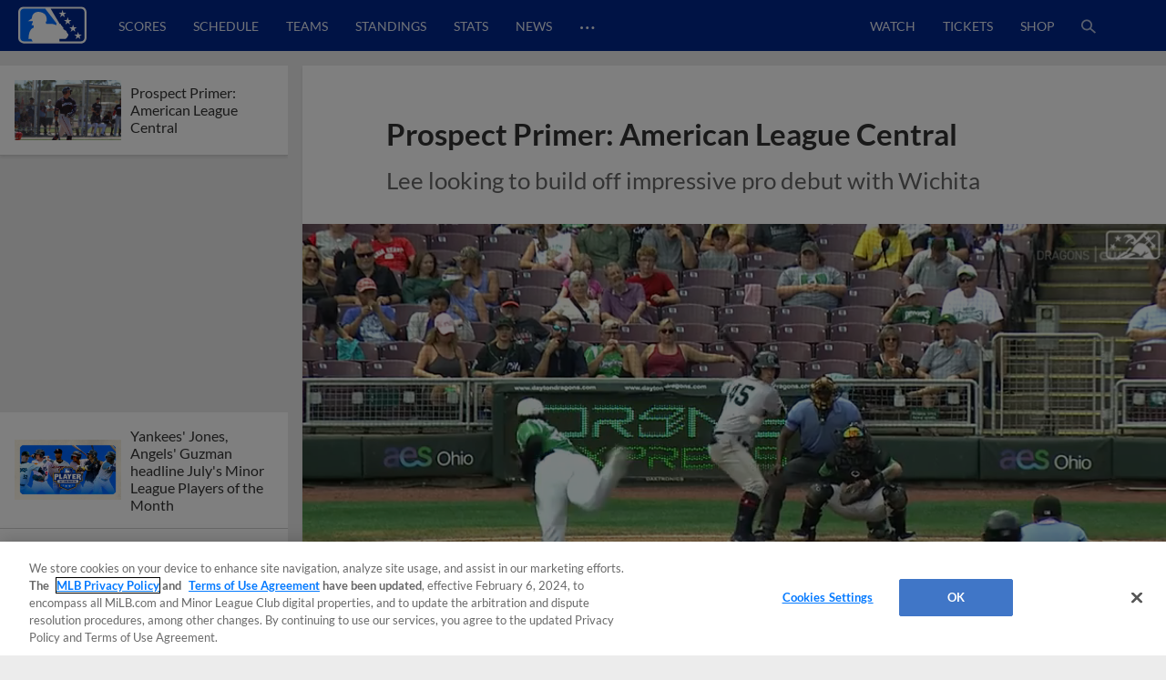

--- FILE ---
content_type: text/html; charset=utf-8
request_url: https://www.milb.com/news-forge/search?exclude=al-central-prospects-to-watch-2023&isDesktop=true&topicSelectionSlug=milb-news-list
body_size: 26841
content:
<div class="search-articles">
        <article id="2025-minor-league-baseball-july-players-of-the-month" class="l-grid__content--card article-item article-item--article article-item--search  " data-content-id="2025-minor-league-baseball-july-players-of-the-month">
        
            <div class="article-item__top">
        
                <div class="ad ad--presented-by article-item__presented-by"><div></div></div>
        
                <h1 class="article-item__headline">
                    Yankees' Jones, Angels' Guzman headline July's Minor League Players of the Month
                </h1>
        
        
            </div>
        
                <div class="article-item__media-container"
                        id="article-item__media-container-2025-minor-league-baseball-july-players-of-the-month"
                >
                            <div data-is-react="true" data-react-ssr-compatibility-wrapper="true" data-ssr-data="{&quot;contextUrlPrefix&quot;:&quot;&quot;,&quot;dataGraph&quot;:&quot;https://data-graph.mlb.com/graphql&quot;,&quot;env&quot;:&quot;production&quot;,&quot;featureFlags&quot;:{&quot;useMidfield&quot;:false},&quot;queryParameters&quot;:{&quot;exclude&quot;:&quot;al-central-prospects-to-watch-2023&quot;,&quot;isDesktop&quot;:&quot;true&quot;,&quot;topicSelectionSlug&quot;:&quot;milb-news-list&quot;},&quot;timezone&quot;:&quot;America/New_York&quot;,&quot;type&quot;:&quot;image&quot;,&quot;aspectRatio&quot;:&quot;16:9&quot;,&quot;alt&quot;:&quot;16x9_POTM_8-4&quot;,&quot;cuts&quot;:[{&quot;aspectRatio&quot;:&quot;16:9&quot;,&quot;width&quot;:2208,&quot;src&quot;:&quot;https://img.mlbstatic.com/milb-images/image/upload/t_16x9/t_w2208/milb/q8jbfgpjyluasrj6f9y5&quot;},{&quot;aspectRatio&quot;:&quot;16:9&quot;,&quot;width&quot;:1536,&quot;src&quot;:&quot;https://img.mlbstatic.com/milb-images/image/upload/t_16x9/t_w1536/milb/q8jbfgpjyluasrj6f9y5&quot;},{&quot;aspectRatio&quot;:&quot;16:9&quot;,&quot;width&quot;:1024,&quot;src&quot;:&quot;https://img.mlbstatic.com/milb-images/image/upload/t_16x9/t_w1024/milb/q8jbfgpjyluasrj6f9y5&quot;},{&quot;aspectRatio&quot;:&quot;16:9&quot;,&quot;width&quot;:640,&quot;src&quot;:&quot;https://img.mlbstatic.com/milb-images/image/upload/t_16x9/t_w640/milb/q8jbfgpjyluasrj6f9y5&quot;},{&quot;aspectRatio&quot;:&quot;16:9&quot;,&quot;width&quot;:372,&quot;src&quot;:&quot;https://img.mlbstatic.com/milb-images/image/upload/t_16x9/t_w372/milb/q8jbfgpjyluasrj6f9y5&quot;}],&quot;class&quot;:&quot;article-content&quot;,&quot;sizes&quot;:&quot;(max-width: 1024px) 100vw, 952px&quot;}" data-type="image"><div class="styles__ImageContainer-sc-cboeeq-0 dTqUYl p-image p-image-react"><div class="styles__ImageContainerInner-sc-cboeeq-1 dUSPFK p-image__image" data-aspect-ratio="16:9"><div class="lazyload-wrapper "><div class="lazyload-placeholder"></div></div></div></div></div>
                </div>
        
                <div class="article-item__photo-credit">
        		</div>
        
                <div class="article-item__meta-container">
                    <div class="article-item__contributor-container">
            
                        <div class="article-item__contributor-inner">
                            <div class="article-item__contributor-info">
                                <span class="article-item__contributor-byline">
                                    <span class="article-item__contributor-by">
                                        By
                                    </span>
                                            Minor League Baseball
            
                                </span>
            
                            </div>
                            <div class="article-item__contributor-date" data-date=2025-08-06T14:54:44.286Z>
                                August 6, 2025
                            </div>
                        </div>
                    </div>
            
            
                    <div class="article-item__share-container u-app-hide">
                        <div class="p-share p-share-- article-item__share news-share--init" data-cid="" data-headline="Yankees' Jones, Angels' Guzman headline July's Minor League Players of the Month" data-link="https://www.milb.com/news/2025-minor-league-baseball-july-players-of-the-month?partnerID&#x3D;web_article-share" data-twitter-handle="MiLB" data-tracking-prefix="article" data-print="https://www.milb.com/news/2025-minor-league-baseball-july-players-of-the-month/print">
                            <div class="p-share__buttons-container">
                                <ul class="p-share__list">
                                    <li class="p-share__item" tabindex="0">
                                        <button class="p-share__link p-share__link--facebook"><div class="sr-only">Facebook Share</div><svg class="p-icon p-icon--facebook p-share__icon">
                            <use xlink:href="#icon-facebook"></use>
                        </svg>
                        </button>
                                    </li>
                                    <li class="p-share__item" tabindex="0">
                                        <button class="p-share__link p-share__link--twitter"><div class="sr-only">X Share</div><svg class="p-icon p-icon--x p-share__icon">
                            <use xlink:href="#icon-x"></use>
                        </svg>
                        </button>
                                    </li>
                                    <li class="p-share__item" tabindex="0">
                                        <button class="p-share__link p-share__link--email"><div class="sr-only">Email</div><svg class="p-icon p-icon--email p-share__icon">
                            <use xlink:href="#icon-email"></use>
                        </svg>
                        </button>
                                    </li>
                                    <li class="p-share__item" tabindex="0">
                                        <button class="p-share__link p-share__link--link"><div class="sr-only">Copy Link</div><svg class="p-icon p-icon--link p-share__icon">
                            <use xlink:href="#icon-link"></use>
                        </svg>
                        </button>
                                    </li>
                                </ul>
                            </div>
                            <div class="p-share__copy-container">
                                <input class="p-share__copy" type="text" readonly value="https://www.milb.com/news/2025-minor-league-baseball-july-players-of-the-month?partnerID&#x3D;web_article-share">
                                <svg class="p-icon p-icon--close p-share__close">
                                    <use xlink:href="#icon-close"></use>
                                </svg>
                            </div>
                        </div>
                    </div>
                </div>
        
            <div class="article-item__bottom">
        
                <div class="article-item__preview">
                    <p>Minor League Baseball announced the Player and Pitcher of the Month Award winners for July in Major League Baseball&#x2019;s player development system.</p>
                </div>
        
                <div class="article-item__body">
        
                </div>
        
                <div class="article-item__more-container">
                        <div class="p-button article-item__more" data-slug="">
                                   <a href="/en/bowling-green/news/2025-minor-league-baseball-july-players-of-the-month"  class="p-button__link" data-popout="">
                                <button  class="p-button__button p-button__button--secondary">
                                <span class="p-button__text">View More</span>
                                </button>
                                    </a>
                        </div>
                </div>
        
            </div>
            <div class="article-data" data-article-json="{&quot;adTags&quot;:[{&quot;type&quot;:&quot;minor-league-baseball&quot;,&quot;value&quot;:&quot;minor-league-baseball&quot;},{&quot;type&quot;:&quot;player&quot;,&quot;value&quot;:&quot;playerid-682987,playerid-687075,playerid-682988,playerid-671111,playerid-701807,playerid-801739,playerid-694203,playerid-690294,playerid-694673,playerid-802408,playerid-700280,playerid-702690,playerid-811666,playerid-806983,playerid-694805,playerid-821273,playerid-807974,playerid-815212,playerid-703924&quot;}],&quot;articleParts&quot;:{},&quot;byline&quot;:{&quot;name&quot;:[&quot;Minor League Baseball&quot;],&quot;slug&quot;:[&quot;minor-league baseball&quot;]},&quot;canonical&quot;:&quot;/en/bowling-green/news/2025-minor-league-baseball-july-players-of-the-month&quot;,&quot;contentDate&quot;:&quot;2025-08-06T14:54:44.286Z&quot;,&quot;headline&quot;:&quot;Yankees&#x27; Jones, Angels&#x27; Guzman headline July&#x27;s Minor League Players of the Month&quot;,&quot;isMigratedContent&quot;:false,&quot;locale&quot;:&quot;en&quot;,&quot;media&quot;:{&quot;type&quot;:&quot;photo&quot;,&quot;content&quot;:{&quot;aspectRatio&quot;:&quot;16:9&quot;,&quot;alt&quot;:&quot;16x9_POTM_8-4&quot;,&quot;cuts&quot;:[{&quot;aspectRatio&quot;:&quot;16:9&quot;,&quot;width&quot;:2208,&quot;src&quot;:&quot;https://img.mlbstatic.com/milb-images/image/upload/t_16x9/t_w2208/milb/q8jbfgpjyluasrj6f9y5&quot;},{&quot;aspectRatio&quot;:&quot;16:9&quot;,&quot;width&quot;:1536,&quot;src&quot;:&quot;https://img.mlbstatic.com/milb-images/image/upload/t_16x9/t_w1536/milb/q8jbfgpjyluasrj6f9y5&quot;},{&quot;aspectRatio&quot;:&quot;16:9&quot;,&quot;width&quot;:1024,&quot;src&quot;:&quot;https://img.mlbstatic.com/milb-images/image/upload/t_16x9/t_w1024/milb/q8jbfgpjyluasrj6f9y5&quot;},{&quot;aspectRatio&quot;:&quot;16:9&quot;,&quot;width&quot;:640,&quot;src&quot;:&quot;https://img.mlbstatic.com/milb-images/image/upload/t_16x9/t_w640/milb/q8jbfgpjyluasrj6f9y5&quot;},{&quot;aspectRatio&quot;:&quot;16:9&quot;,&quot;width&quot;:372,&quot;src&quot;:&quot;https://img.mlbstatic.com/milb-images/image/upload/t_16x9/t_w372/milb/q8jbfgpjyluasrj6f9y5&quot;}],&quot;class&quot;:&quot;article-content&quot;},&quot;caption&quot;:null,&quot;credit&quot;:null},&quot;notes&quot;:&quot;&quot;,&quot;primaryTopicSlug&quot;:&quot;&quot;,&quot;related&quot;:{},&quot;section&quot;:&quot;news&quot;,&quot;shareImage&quot;:&quot;https://img.mlbstatic.com/milb-images/image/upload/t_2x1/t_w1536/milb/q8jbfgpjyluasrj6f9y5.jpg&quot;,&quot;slug&quot;:&quot;2025-minor-league-baseball-july-players-of-the-month&quot;,&quot;social&quot;:{&quot;contentId&quot;:null,&quot;className&quot;:&quot;article-item__share news-share--init&quot;,&quot;headline&quot;:&quot;Yankees&#x27; Jones, Angels&#x27; Guzman headline July&#x27;s Minor League Players of the Month&quot;,&quot;blurb&quot;:null,&quot;url&quot;:&quot;https://www.milb.com/news/2025-minor-league-baseball-july-players-of-the-month?partnerID&#x3D;web_article-share&quot;,&quot;printUrl&quot;:&quot;https://www.milb.com/news/2025-minor-league-baseball-july-players-of-the-month/print&quot;,&quot;embed&quot;:null,&quot;twitterHandle&quot;:&quot;MiLB&quot;,&quot;trackingPrefix&quot;:&quot;article&quot;,&quot;networks&quot;:[{&quot;platform&quot;:&quot;facebook&quot;,&quot;alt-text&quot;:&quot;Facebook Share&quot;,&quot;icon&quot;:&quot;facebook&quot;},{&quot;platform&quot;:&quot;twitter&quot;,&quot;alt-text&quot;:&quot;X Share&quot;,&quot;icon&quot;:&quot;x&quot;},{&quot;platform&quot;:&quot;email&quot;,&quot;alt-text&quot;:&quot;Email&quot;,&quot;icon&quot;:&quot;email&quot;},{&quot;platform&quot;:&quot;link&quot;,&quot;alt-text&quot;:&quot;Copy Link&quot;,&quot;icon&quot;:&quot;link&quot;}]},&quot;storyType&quot;:&quot;Article&quot;,&quot;subHeadline&quot;:&quot;&quot;,&quot;teaser&quot;:&quot;&lt;p&gt;Minor League Baseball announced the Player and Pitcher of the Month Award winners for July in Major League Baseball&amp;#x2019;s player development system.&lt;/p&gt;&quot;,&quot;tags&quot;:{&quot;topics&quot;:[{&quot;title&quot;:&quot;minor-league-baseball&quot;,&quot;slug&quot;:&quot;minor-league-baseball&quot;}],&quot;teams&quot;:[],&quot;players&quot;:[{&quot;title&quot;:&quot;Spencer Jones&quot;,&quot;slug&quot;:&quot;playerid-682987&quot;,&quot;playerSlug&quot;:&quot;spencer-jones&quot;,&quot;playerId&quot;:&quot;682987&quot;},{&quot;title&quot;:&quot;Brandon Sproat&quot;,&quot;slug&quot;:&quot;playerid-687075&quot;,&quot;playerSlug&quot;:&quot;brandon-sproat&quot;,&quot;playerId&quot;:&quot;687075&quot;},{&quot;title&quot;:&quot;Tyler Locklear&quot;,&quot;slug&quot;:&quot;playerid-682988&quot;,&quot;playerSlug&quot;:&quot;tyler-locklear&quot;,&quot;playerId&quot;:&quot;682988&quot;},{&quot;title&quot;:&quot;Sammy Peralta&quot;,&quot;slug&quot;:&quot;playerid-671111&quot;,&quot;playerSlug&quot;:&quot;sammy-peralta&quot;,&quot;playerId&quot;:&quot;671111&quot;},{&quot;title&quot;:&quot;Carson Benge&quot;,&quot;slug&quot;:&quot;playerid-701807&quot;,&quot;playerSlug&quot;:&quot;carson-benge&quot;,&quot;playerId&quot;:&quot;701807&quot;},{&quot;title&quot;:&quot;Carlos Lagrange&quot;,&quot;slug&quot;:&quot;playerid-801739&quot;,&quot;playerSlug&quot;:&quot;carlos-lagrange&quot;,&quot;playerId&quot;:&quot;801739&quot;},{&quot;title&quot;:&quot;Denzer Guzman&quot;,&quot;slug&quot;:&quot;playerid-694203&quot;,&quot;playerSlug&quot;:&quot;denzer-guzman&quot;,&quot;playerId&quot;:&quot;694203&quot;},{&quot;title&quot;:&quot;Shane Murphy&quot;,&quot;slug&quot;:&quot;playerid-690294&quot;,&quot;playerSlug&quot;:&quot;shane-murphy&quot;,&quot;playerId&quot;:&quot;690294&quot;},{&quot;title&quot;:&quot;Abimelec Ortiz&quot;,&quot;slug&quot;:&quot;playerid-694673&quot;,&quot;playerSlug&quot;:&quot;abimelec-ortiz&quot;,&quot;playerId&quot;:&quot;694673&quot;},{&quot;title&quot;:&quot;Brycen Mautz&quot;,&quot;slug&quot;:&quot;playerid-802408&quot;,&quot;playerSlug&quot;:&quot;brycen-mautz&quot;,&quot;playerId&quot;:&quot;802408&quot;},{&quot;title&quot;:&quot;Miguel Mendez&quot;,&quot;slug&quot;:&quot;playerid-700280&quot;,&quot;playerSlug&quot;:&quot;miguel-mendez&quot;,&quot;playerId&quot;:&quot;700280&quot;},{&quot;title&quot;:&quot;Cutter Coffey&quot;,&quot;slug&quot;:&quot;playerid-702690&quot;,&quot;playerSlug&quot;:&quot;cutter-coffey&quot;,&quot;playerId&quot;:&quot;702690&quot;},{&quot;title&quot;:&quot;Daniel Eagen&quot;,&quot;slug&quot;:&quot;playerid-811666&quot;,&quot;playerSlug&quot;:&quot;daniel-eagen&quot;,&quot;playerId&quot;:&quot;811666&quot;},{&quot;title&quot;:&quot;Yophery Rodriguez&quot;,&quot;slug&quot;:&quot;playerid-806983&quot;,&quot;playerSlug&quot;:&quot;yophery-rodriguez&quot;,&quot;playerId&quot;:&quot;806983&quot;},{&quot;title&quot;:&quot;Kyle Carr&quot;,&quot;slug&quot;:&quot;playerid-694805&quot;,&quot;playerSlug&quot;:&quot;kyle-carr&quot;,&quot;playerId&quot;:&quot;694805&quot;},{&quot;title&quot;:&quot;Edward Florentino&quot;,&quot;slug&quot;:&quot;playerid-821273&quot;,&quot;playerSlug&quot;:&quot;edward-florentino&quot;,&quot;playerId&quot;:&quot;821273&quot;},{&quot;title&quot;:&quot;Adrian Bohorquez&quot;,&quot;slug&quot;:&quot;playerid-807974&quot;,&quot;playerSlug&quot;:&quot;adrian-bohorquez&quot;,&quot;playerId&quot;:&quot;807974&quot;},{&quot;title&quot;:&quot;Keyner Martinez&quot;,&quot;slug&quot;:&quot;playerid-815212&quot;,&quot;playerSlug&quot;:&quot;keyner-martinez&quot;,&quot;playerId&quot;:&quot;815212&quot;},{&quot;title&quot;:&quot;David Beckles&quot;,&quot;slug&quot;:&quot;playerid-703924&quot;,&quot;playerSlug&quot;:&quot;david-beckles&quot;,&quot;playerId&quot;:&quot;703924&quot;}],&quot;contributors&quot;:[],&quot;leagues&quot;:[]},&quot;thumbnail&quot;:{&quot;type&quot;:&quot;photo&quot;,&quot;src&quot;:&quot;https://img.mlbstatic.com/milb-images/image/upload/t_16x9/t_w1024/milb/q8jbfgpjyluasrj6f9y5&quot;,&quot;image&quot;:{&quot;aspectRatio&quot;:&quot;16x9&quot;,&quot;alt&quot;:&quot;16x9_POTM_8-4&quot;,&quot;cuts&quot;:[{&quot;aspectRatio&quot;:&quot;16x9&quot;,&quot;width&quot;:2208,&quot;src&quot;:&quot;https://img.mlbstatic.com/milb-images/image/upload/t_16x9/t_w2208/milb/q8jbfgpjyluasrj6f9y5&quot;},{&quot;aspectRatio&quot;:&quot;16x9&quot;,&quot;width&quot;:1536,&quot;src&quot;:&quot;https://img.mlbstatic.com/milb-images/image/upload/t_16x9/t_w1536/milb/q8jbfgpjyluasrj6f9y5&quot;},{&quot;aspectRatio&quot;:&quot;16x9&quot;,&quot;width&quot;:1024,&quot;src&quot;:&quot;https://img.mlbstatic.com/milb-images/image/upload/t_16x9/t_w1024/milb/q8jbfgpjyluasrj6f9y5&quot;},{&quot;aspectRatio&quot;:&quot;16x9&quot;,&quot;width&quot;:640,&quot;src&quot;:&quot;https://img.mlbstatic.com/milb-images/image/upload/t_16x9/t_w640/milb/q8jbfgpjyluasrj6f9y5&quot;},{&quot;aspectRatio&quot;:&quot;16x9&quot;,&quot;width&quot;:372,&quot;src&quot;:&quot;https://img.mlbstatic.com/milb-images/image/upload/t_16x9/t_w372/milb/q8jbfgpjyluasrj6f9y5&quot;}],&quot;class&quot;:&quot;article-content&quot;}},&quot;timestamp&quot;:&quot;August 6, 2025&quot;,&quot;title&quot;:&quot;2025 Minor League Baseball July Players of the Month&quot;,&quot;viewMoreButtonOptions&quot;:{&quot;variant&quot;:&quot;secondary&quot;,&quot;url&quot;:&quot;/en/bowling-green/news/2025-minor-league-baseball-july-players-of-the-month&quot;,&quot;className&quot;:&quot;article-item__more&quot;,&quot;text&quot;:&quot;View More&quot;},&quot;viewLessButtonOptions&quot;:{&quot;variant&quot;:&quot;secondary&quot;,&quot;url&quot;:&quot;/en/bowling-green/news/2025-minor-league-baseball-july-players-of-the-month&quot;,&quot;className&quot;:&quot;article-item__less&quot;,&quot;text&quot;:&quot;View Less&quot;},&quot;articleClassName&quot;:&quot;article-item--search&quot;}"></div>
        </article>
        <article id="the-show-before-the-show-episode-513-philadelphia-phillies-prospect-justin-crawford" class="l-grid__content--card article-item article-item--article article-item--search  " data-content-id="the-show-before-the-show-episode-513-philadelphia-phillies-prospect-justin-crawford">
        
            <div class="article-item__top">
        
                <div class="ad ad--presented-by article-item__presented-by"><div></div></div>
        
                <h1 class="article-item__headline">
                    Phils' Crawford joins MiLB podcast ahead of Trade Deadline
                </h1>
        
        
            </div>
        
                <div class="article-item__media-container"
                        id="article-item__media-container-the-show-before-the-show-episode-513-philadelphia-phillies-prospect-justin-crawford"
                >
                            <div data-is-react="true" data-react-ssr-compatibility-wrapper="true" data-ssr-data="{&quot;contextUrlPrefix&quot;:&quot;&quot;,&quot;dataGraph&quot;:&quot;https://data-graph.mlb.com/graphql&quot;,&quot;env&quot;:&quot;production&quot;,&quot;featureFlags&quot;:{&quot;useMidfield&quot;:false},&quot;queryParameters&quot;:{&quot;exclude&quot;:&quot;al-central-prospects-to-watch-2023&quot;,&quot;isDesktop&quot;:&quot;true&quot;,&quot;topicSelectionSlug&quot;:&quot;milb-news-list&quot;},&quot;timezone&quot;:&quot;America/New_York&quot;,&quot;type&quot;:&quot;image&quot;,&quot;aspectRatio&quot;:&quot;16:9&quot;,&quot;alt&quot;:&quot;Crawford pod&quot;,&quot;cuts&quot;:[{&quot;aspectRatio&quot;:&quot;16:9&quot;,&quot;width&quot;:2208,&quot;src&quot;:&quot;https://img.mlbstatic.com/milb-images/image/upload/t_16x9/t_w2208/milb/nmf8a8lconqr0zabsxpx&quot;},{&quot;aspectRatio&quot;:&quot;16:9&quot;,&quot;width&quot;:1536,&quot;src&quot;:&quot;https://img.mlbstatic.com/milb-images/image/upload/t_16x9/t_w1536/milb/nmf8a8lconqr0zabsxpx&quot;},{&quot;aspectRatio&quot;:&quot;16:9&quot;,&quot;width&quot;:1024,&quot;src&quot;:&quot;https://img.mlbstatic.com/milb-images/image/upload/t_16x9/t_w1024/milb/nmf8a8lconqr0zabsxpx&quot;},{&quot;aspectRatio&quot;:&quot;16:9&quot;,&quot;width&quot;:640,&quot;src&quot;:&quot;https://img.mlbstatic.com/milb-images/image/upload/t_16x9/t_w640/milb/nmf8a8lconqr0zabsxpx&quot;},{&quot;aspectRatio&quot;:&quot;16:9&quot;,&quot;width&quot;:372,&quot;src&quot;:&quot;https://img.mlbstatic.com/milb-images/image/upload/t_16x9/t_w372/milb/nmf8a8lconqr0zabsxpx&quot;}],&quot;class&quot;:&quot;article-content&quot;,&quot;sizes&quot;:&quot;(max-width: 1024px) 100vw, 952px&quot;}" data-type="image"><div class="styles__ImageContainer-sc-cboeeq-0 dTqUYl p-image p-image-react"><div class="styles__ImageContainerInner-sc-cboeeq-1 dUSPFK p-image__image" data-aspect-ratio="16:9"><div class="lazyload-wrapper "><div class="lazyload-placeholder"></div></div></div></div></div>
                </div>
        
                <div class="article-item__photo-credit">
        		</div>
        
                <div class="article-item__meta-container">
                    <div class="article-item__contributor-container">
            
                        <div class="article-item__contributor-inner">
                            <div class="article-item__contributor-info">
                                <span class="article-item__contributor-byline">
                                    <span class="article-item__contributor-by">
                                        By
                                    </span>
                                            MLB.com Staff
            
                                </span>
            
                            </div>
                            <div class="article-item__contributor-date" data-date=2025-07-25T19:25:42.41Z>
                                July 25, 2025
                            </div>
                        </div>
                    </div>
            
            
                    <div class="article-item__share-container u-app-hide">
                        <div class="p-share p-share-- article-item__share news-share--init" data-cid="" data-headline="Phils' Crawford joins MiLB podcast ahead of Trade Deadline" data-link="https://www.milb.com/news/the-show-before-the-show-episode-513-philadelphia-phillies-prospect-justin-crawford?partnerID&#x3D;web_article-share" data-twitter-handle="MiLB" data-tracking-prefix="article" data-print="https://www.milb.com/news/the-show-before-the-show-episode-513-philadelphia-phillies-prospect-justin-crawford/print">
                            <div class="p-share__buttons-container">
                                <ul class="p-share__list">
                                    <li class="p-share__item" tabindex="0">
                                        <button class="p-share__link p-share__link--facebook"><div class="sr-only">Facebook Share</div><svg class="p-icon p-icon--facebook p-share__icon">
                            <use xlink:href="#icon-facebook"></use>
                        </svg>
                        </button>
                                    </li>
                                    <li class="p-share__item" tabindex="0">
                                        <button class="p-share__link p-share__link--twitter"><div class="sr-only">X Share</div><svg class="p-icon p-icon--x p-share__icon">
                            <use xlink:href="#icon-x"></use>
                        </svg>
                        </button>
                                    </li>
                                    <li class="p-share__item" tabindex="0">
                                        <button class="p-share__link p-share__link--email"><div class="sr-only">Email</div><svg class="p-icon p-icon--email p-share__icon">
                            <use xlink:href="#icon-email"></use>
                        </svg>
                        </button>
                                    </li>
                                    <li class="p-share__item" tabindex="0">
                                        <button class="p-share__link p-share__link--link"><div class="sr-only">Copy Link</div><svg class="p-icon p-icon--link p-share__icon">
                            <use xlink:href="#icon-link"></use>
                        </svg>
                        </button>
                                    </li>
                                </ul>
                            </div>
                            <div class="p-share__copy-container">
                                <input class="p-share__copy" type="text" readonly value="https://www.milb.com/news/the-show-before-the-show-episode-513-philadelphia-phillies-prospect-justin-crawford?partnerID&#x3D;web_article-share">
                                <svg class="p-icon p-icon--close p-share__close">
                                    <use xlink:href="#icon-close"></use>
                                </svg>
                            </div>
                        </div>
                    </div>
                </div>
        
            <div class="article-item__bottom">
        
                <div class="article-item__preview">
                    <p>Check out the latest episodes of The Show Before the Show, MiLB.com&apos;s official podcast. A segment rundown is listed below, in case you want to skip to a particular section. Like the podcast? Subscribe, rate and review on Apple Podcasts. The podcast is also available via Spotify, Megaphone and other</p>
                </div>
        
                <div class="article-item__body">
        
                </div>
        
                <div class="article-item__more-container">
                        <div class="p-button article-item__more" data-slug="">
                                   <a href="/en/bowling-green/news/the-show-before-the-show-episode-513-philadelphia-phillies-prospect-justin-crawford"  class="p-button__link" data-popout="">
                                <button  class="p-button__button p-button__button--secondary">
                                <span class="p-button__text">View More</span>
                                </button>
                                    </a>
                        </div>
                </div>
        
            </div>
            <div class="article-data" data-article-json="{&quot;adTags&quot;:[{&quot;type&quot;:&quot;taxonomy&quot;,&quot;value&quot;:&quot;podcast,phi-affiliate,top-prospect&quot;},{&quot;type&quot;:&quot;player&quot;,&quot;value&quot;:&quot;playerid-702222&quot;},{&quot;type&quot;:&quot;team&quot;,&quot;value&quot;:&quot;teamid-1410&quot;}],&quot;articleParts&quot;:{},&quot;byline&quot;:{&quot;name&quot;:[&quot;MLB.com Staff&quot;],&quot;slug&quot;:[&quot;mlb.com-staff&quot;]},&quot;canonical&quot;:&quot;/en/bowling-green/news/the-show-before-the-show-episode-513-philadelphia-phillies-prospect-justin-crawford&quot;,&quot;contentDate&quot;:&quot;2025-07-25T19:25:42.41Z&quot;,&quot;headline&quot;:&quot;Phils&#x27; Crawford joins MiLB podcast ahead of Trade Deadline&quot;,&quot;isMigratedContent&quot;:false,&quot;locale&quot;:&quot;en&quot;,&quot;media&quot;:{&quot;type&quot;:&quot;photo&quot;,&quot;content&quot;:{&quot;aspectRatio&quot;:&quot;16:9&quot;,&quot;alt&quot;:&quot;Crawford pod&quot;,&quot;cuts&quot;:[{&quot;aspectRatio&quot;:&quot;16:9&quot;,&quot;width&quot;:2208,&quot;src&quot;:&quot;https://img.mlbstatic.com/milb-images/image/upload/t_16x9/t_w2208/milb/nmf8a8lconqr0zabsxpx&quot;},{&quot;aspectRatio&quot;:&quot;16:9&quot;,&quot;width&quot;:1536,&quot;src&quot;:&quot;https://img.mlbstatic.com/milb-images/image/upload/t_16x9/t_w1536/milb/nmf8a8lconqr0zabsxpx&quot;},{&quot;aspectRatio&quot;:&quot;16:9&quot;,&quot;width&quot;:1024,&quot;src&quot;:&quot;https://img.mlbstatic.com/milb-images/image/upload/t_16x9/t_w1024/milb/nmf8a8lconqr0zabsxpx&quot;},{&quot;aspectRatio&quot;:&quot;16:9&quot;,&quot;width&quot;:640,&quot;src&quot;:&quot;https://img.mlbstatic.com/milb-images/image/upload/t_16x9/t_w640/milb/nmf8a8lconqr0zabsxpx&quot;},{&quot;aspectRatio&quot;:&quot;16:9&quot;,&quot;width&quot;:372,&quot;src&quot;:&quot;https://img.mlbstatic.com/milb-images/image/upload/t_16x9/t_w372/milb/nmf8a8lconqr0zabsxpx&quot;}],&quot;class&quot;:&quot;article-content&quot;},&quot;caption&quot;:null,&quot;credit&quot;:null},&quot;notes&quot;:&quot;&quot;,&quot;primaryTopicSlug&quot;:&quot;&quot;,&quot;related&quot;:{},&quot;section&quot;:&quot;news&quot;,&quot;shareImage&quot;:&quot;https://img.mlbstatic.com/milb-images/image/upload/t_2x1/t_w1536/milb/nmf8a8lconqr0zabsxpx.jpg&quot;,&quot;slug&quot;:&quot;the-show-before-the-show-episode-513-philadelphia-phillies-prospect-justin-crawford&quot;,&quot;social&quot;:{&quot;contentId&quot;:null,&quot;className&quot;:&quot;article-item__share news-share--init&quot;,&quot;headline&quot;:&quot;Phils&#x27; Crawford joins MiLB podcast ahead of Trade Deadline&quot;,&quot;blurb&quot;:null,&quot;url&quot;:&quot;https://www.milb.com/news/the-show-before-the-show-episode-513-philadelphia-phillies-prospect-justin-crawford?partnerID&#x3D;web_article-share&quot;,&quot;printUrl&quot;:&quot;https://www.milb.com/news/the-show-before-the-show-episode-513-philadelphia-phillies-prospect-justin-crawford/print&quot;,&quot;embed&quot;:null,&quot;twitterHandle&quot;:&quot;MiLB&quot;,&quot;trackingPrefix&quot;:&quot;article&quot;,&quot;networks&quot;:[{&quot;platform&quot;:&quot;facebook&quot;,&quot;alt-text&quot;:&quot;Facebook Share&quot;,&quot;icon&quot;:&quot;facebook&quot;},{&quot;platform&quot;:&quot;twitter&quot;,&quot;alt-text&quot;:&quot;X Share&quot;,&quot;icon&quot;:&quot;x&quot;},{&quot;platform&quot;:&quot;email&quot;,&quot;alt-text&quot;:&quot;Email&quot;,&quot;icon&quot;:&quot;email&quot;},{&quot;platform&quot;:&quot;link&quot;,&quot;alt-text&quot;:&quot;Copy Link&quot;,&quot;icon&quot;:&quot;link&quot;}]},&quot;storyType&quot;:&quot;Article&quot;,&quot;subHeadline&quot;:&quot;&quot;,&quot;teaser&quot;:&quot;&lt;p&gt;Check out the latest episodes of The Show Before the Show, MiLB.com&amp;apos;s official podcast. A segment rundown is listed below, in case you want to skip to a particular section. Like the podcast? Subscribe, rate and review on Apple Podcasts. The podcast is also available via Spotify, Megaphone and other&lt;/p&gt;&quot;,&quot;tags&quot;:{&quot;topics&quot;:[{&quot;title&quot;:&quot;podcast&quot;,&quot;slug&quot;:&quot;podcast&quot;},{&quot;title&quot;:&quot;Phillies Affiliate&quot;,&quot;slug&quot;:&quot;phi-affiliate&quot;},{&quot;title&quot;:&quot;Top Prospect&quot;,&quot;slug&quot;:&quot;top-prospect&quot;}],&quot;teams&quot;:[{&quot;title&quot;:&quot;Lehigh Valley IronPigs&quot;,&quot;slug&quot;:&quot;teamid-1410&quot;,&quot;teamSlug&quot;:&quot;lehigh-valley&quot;}],&quot;players&quot;:[{&quot;title&quot;:&quot;Justin Crawford&quot;,&quot;slug&quot;:&quot;playerid-702222&quot;,&quot;playerSlug&quot;:&quot;justin-crawford&quot;,&quot;playerId&quot;:&quot;702222&quot;}],&quot;contributors&quot;:[],&quot;leagues&quot;:[]},&quot;thumbnail&quot;:{&quot;type&quot;:&quot;photo&quot;,&quot;src&quot;:&quot;https://img.mlbstatic.com/milb-images/image/upload/t_16x9/t_w1024/milb/nmf8a8lconqr0zabsxpx&quot;,&quot;image&quot;:{&quot;aspectRatio&quot;:&quot;16x9&quot;,&quot;alt&quot;:&quot;Crawford pod&quot;,&quot;cuts&quot;:[{&quot;aspectRatio&quot;:&quot;16x9&quot;,&quot;width&quot;:2208,&quot;src&quot;:&quot;https://img.mlbstatic.com/milb-images/image/upload/t_16x9/t_w2208/milb/nmf8a8lconqr0zabsxpx&quot;},{&quot;aspectRatio&quot;:&quot;16x9&quot;,&quot;width&quot;:1536,&quot;src&quot;:&quot;https://img.mlbstatic.com/milb-images/image/upload/t_16x9/t_w1536/milb/nmf8a8lconqr0zabsxpx&quot;},{&quot;aspectRatio&quot;:&quot;16x9&quot;,&quot;width&quot;:1024,&quot;src&quot;:&quot;https://img.mlbstatic.com/milb-images/image/upload/t_16x9/t_w1024/milb/nmf8a8lconqr0zabsxpx&quot;},{&quot;aspectRatio&quot;:&quot;16x9&quot;,&quot;width&quot;:640,&quot;src&quot;:&quot;https://img.mlbstatic.com/milb-images/image/upload/t_16x9/t_w640/milb/nmf8a8lconqr0zabsxpx&quot;},{&quot;aspectRatio&quot;:&quot;16x9&quot;,&quot;width&quot;:372,&quot;src&quot;:&quot;https://img.mlbstatic.com/milb-images/image/upload/t_16x9/t_w372/milb/nmf8a8lconqr0zabsxpx&quot;}],&quot;class&quot;:&quot;article-content&quot;}},&quot;timestamp&quot;:&quot;July 25, 2025&quot;,&quot;title&quot;:&quot;The Show Before the Show Episode 513 Philadelphia Phillies prospect Justin Crawford&quot;,&quot;viewMoreButtonOptions&quot;:{&quot;variant&quot;:&quot;secondary&quot;,&quot;url&quot;:&quot;/en/bowling-green/news/the-show-before-the-show-episode-513-philadelphia-phillies-prospect-justin-crawford&quot;,&quot;className&quot;:&quot;article-item__more&quot;,&quot;text&quot;:&quot;View More&quot;},&quot;viewLessButtonOptions&quot;:{&quot;variant&quot;:&quot;secondary&quot;,&quot;url&quot;:&quot;/en/bowling-green/news/the-show-before-the-show-episode-513-philadelphia-phillies-prospect-justin-crawford&quot;,&quot;className&quot;:&quot;article-item__less&quot;,&quot;text&quot;:&quot;View Less&quot;},&quot;articleClassName&quot;:&quot;article-item--search&quot;}"></div>
        </article>
        <article id="best-minor-league-promos-in-august-2025" class="l-grid__content--card article-item article-item--article article-item--search  " data-content-id="best-minor-league-promos-in-august-2025">
        
            <div class="article-item__top">
        
                <div class="ad ad--presented-by article-item__presented-by"><div></div></div>
        
                <h1 class="article-item__headline">
                    These are the upcoming Minor League promos you do NOT want to miss
                </h1>
        
        
            </div>
        
                <div class="article-item__media-container"
                        id="article-item__media-container-best-minor-league-promos-in-august-2025"
                >
                            <div data-is-react="true" data-react-ssr-compatibility-wrapper="true" data-ssr-data="{&quot;contextUrlPrefix&quot;:&quot;&quot;,&quot;dataGraph&quot;:&quot;https://data-graph.mlb.com/graphql&quot;,&quot;env&quot;:&quot;production&quot;,&quot;featureFlags&quot;:{&quot;useMidfield&quot;:false},&quot;queryParameters&quot;:{&quot;exclude&quot;:&quot;al-central-prospects-to-watch-2023&quot;,&quot;isDesktop&quot;:&quot;true&quot;,&quot;topicSelectionSlug&quot;:&quot;milb-news-list&quot;},&quot;timezone&quot;:&quot;America/New_York&quot;,&quot;type&quot;:&quot;image&quot;,&quot;aspectRatio&quot;:&quot;16:9&quot;,&quot;alt&quot;:&quot;2568x1445_Promo_Preview_August&quot;,&quot;cuts&quot;:[{&quot;aspectRatio&quot;:&quot;16:9&quot;,&quot;width&quot;:2208,&quot;src&quot;:&quot;https://img.mlbstatic.com/milb-images/image/upload/t_16x9/t_w2208/milb/zcq709tckcyqoai15fky&quot;},{&quot;aspectRatio&quot;:&quot;16:9&quot;,&quot;width&quot;:1536,&quot;src&quot;:&quot;https://img.mlbstatic.com/milb-images/image/upload/t_16x9/t_w1536/milb/zcq709tckcyqoai15fky&quot;},{&quot;aspectRatio&quot;:&quot;16:9&quot;,&quot;width&quot;:1024,&quot;src&quot;:&quot;https://img.mlbstatic.com/milb-images/image/upload/t_16x9/t_w1024/milb/zcq709tckcyqoai15fky&quot;},{&quot;aspectRatio&quot;:&quot;16:9&quot;,&quot;width&quot;:640,&quot;src&quot;:&quot;https://img.mlbstatic.com/milb-images/image/upload/t_16x9/t_w640/milb/zcq709tckcyqoai15fky&quot;},{&quot;aspectRatio&quot;:&quot;16:9&quot;,&quot;width&quot;:372,&quot;src&quot;:&quot;https://img.mlbstatic.com/milb-images/image/upload/t_16x9/t_w372/milb/zcq709tckcyqoai15fky&quot;}],&quot;class&quot;:&quot;article-content&quot;,&quot;sizes&quot;:&quot;(max-width: 1024px) 100vw, 952px&quot;}" data-type="image"><div class="styles__ImageContainer-sc-cboeeq-0 dTqUYl p-image p-image-react"><div class="styles__ImageContainerInner-sc-cboeeq-1 dUSPFK p-image__image" data-aspect-ratio="16:9"><div class="lazyload-wrapper "><div class="lazyload-placeholder"></div></div></div></div></div>
                </div>
        
                <div class="article-item__photo-credit">
        		</div>
        
                <div class="article-item__meta-container">
                    <div class="article-item__contributor-container">
            
                            <div data-is-react="true" data-react-ssr-compatibility-wrapper="true" data-ssr-data="{&quot;contextUrlPrefix&quot;:&quot;&quot;,&quot;dataGraph&quot;:&quot;https://data-graph.mlb.com/graphql&quot;,&quot;env&quot;:&quot;production&quot;,&quot;featureFlags&quot;:{&quot;useMidfield&quot;:false},&quot;queryParameters&quot;:{&quot;exclude&quot;:&quot;al-central-prospects-to-watch-2023&quot;,&quot;isDesktop&quot;:&quot;true&quot;,&quot;topicSelectionSlug&quot;:&quot;milb-news-list&quot;},&quot;timezone&quot;:&quot;America/New_York&quot;,&quot;type&quot;:&quot;image&quot;,&quot;aspectRatio&quot;:&quot;1:1&quot;,&quot;alt&quot;:&quot;Hill&quot;,&quot;cuts&quot;:[{&quot;aspectRatio&quot;:&quot;1:1&quot;,&quot;width&quot;:2208,&quot;src&quot;:&quot;https://img.mlbstatic.com/milb-images/image/private/t_1x1/t_w2208/milb/bkgegznkagdmypkzcpnu&quot;},{&quot;aspectRatio&quot;:&quot;1:1&quot;,&quot;width&quot;:1536,&quot;src&quot;:&quot;https://img.mlbstatic.com/milb-images/image/private/t_1x1/t_w1536/milb/bkgegznkagdmypkzcpnu&quot;},{&quot;aspectRatio&quot;:&quot;1:1&quot;,&quot;width&quot;:1024,&quot;src&quot;:&quot;https://img.mlbstatic.com/milb-images/image/private/t_1x1/t_w1024/milb/bkgegznkagdmypkzcpnu&quot;},{&quot;aspectRatio&quot;:&quot;1:1&quot;,&quot;width&quot;:640,&quot;src&quot;:&quot;https://img.mlbstatic.com/milb-images/image/private/t_1x1/t_w640/milb/bkgegznkagdmypkzcpnu&quot;},{&quot;aspectRatio&quot;:&quot;1:1&quot;,&quot;width&quot;:372,&quot;src&quot;:&quot;https://img.mlbstatic.com/milb-images/image/private/t_1x1/t_w372/milb/bkgegznkagdmypkzcpnu&quot;}],&quot;class&quot;:&quot;article-item__contributor-image&quot;,&quot;className&quot;:&quot;article-item__contributor-image&quot;}" data-type="image"><div class="styles__ImageContainer-sc-cboeeq-0 dTqUYl p-image p-image-react article-item__contributor-image"><div class="styles__ImageContainerInner-sc-cboeeq-1 bvHwSR p-image__image article-item__contributor-image__image" data-aspect-ratio="1:1"><div class="lazyload-wrapper "><div class="lazyload-placeholder"></div></div></div></div></div>
                        <div class="article-item__contributor-inner">
                            <div class="article-item__contributor-info">
                                <span class="article-item__contributor-byline">
                                    <span class="article-item__contributor-by">
                                        By
                                    </span>
                                                <a href="/news/tag/benjamin-hill">
                                            Benjamin Hill
                                                </a>
            
                                </span>
            
                                <span class="article-item__contributor-twitter">
                                    <a href="https://www.twitter.com/BensBiz">@BensBiz</a>
                                </span>
                            </div>
                            <div class="article-item__contributor-date" data-date=2025-07-25T15:14:23.522Z>
                                July 25, 2025
                            </div>
                        </div>
                    </div>
            
            
                    <div class="article-item__share-container u-app-hide">
                        <div class="p-share p-share-- article-item__share news-share--init" data-cid="" data-headline="These are the upcoming Minor League promos you do NOT want to miss" data-link="https://www.milb.com/news/best-minor-league-promos-in-august-2025?partnerID&#x3D;web_article-share" data-twitter-handle="MiLB" data-tracking-prefix="article" data-print="https://www.milb.com/news/best-minor-league-promos-in-august-2025/print">
                            <div class="p-share__buttons-container">
                                <ul class="p-share__list">
                                    <li class="p-share__item" tabindex="0">
                                        <button class="p-share__link p-share__link--facebook"><div class="sr-only">Facebook Share</div><svg class="p-icon p-icon--facebook p-share__icon">
                            <use xlink:href="#icon-facebook"></use>
                        </svg>
                        </button>
                                    </li>
                                    <li class="p-share__item" tabindex="0">
                                        <button class="p-share__link p-share__link--twitter"><div class="sr-only">X Share</div><svg class="p-icon p-icon--x p-share__icon">
                            <use xlink:href="#icon-x"></use>
                        </svg>
                        </button>
                                    </li>
                                    <li class="p-share__item" tabindex="0">
                                        <button class="p-share__link p-share__link--email"><div class="sr-only">Email</div><svg class="p-icon p-icon--email p-share__icon">
                            <use xlink:href="#icon-email"></use>
                        </svg>
                        </button>
                                    </li>
                                    <li class="p-share__item" tabindex="0">
                                        <button class="p-share__link p-share__link--link"><div class="sr-only">Copy Link</div><svg class="p-icon p-icon--link p-share__icon">
                            <use xlink:href="#icon-link"></use>
                        </svg>
                        </button>
                                    </li>
                                </ul>
                            </div>
                            <div class="p-share__copy-container">
                                <input class="p-share__copy" type="text" readonly value="https://www.milb.com/news/best-minor-league-promos-in-august-2025?partnerID&#x3D;web_article-share">
                                <svg class="p-icon p-icon--close p-share__close">
                                    <use xlink:href="#icon-close"></use>
                                </svg>
                            </div>
                        </div>
                    </div>
                </div>
        
            <div class="article-item__bottom">
        
                <div class="article-item__preview">
                    <p>Benjamin Hill travels the nation collecting stories about what makes Minor League Baseball unique. This excerpt from the Baseball Traveler newsletter, presented by Circle K, is a mere taste of the smorgasbord of delights he offers every week. Read the full newsletter here, and subscribe to his newsletter here.</p>
                </div>
        
                <div class="article-item__body">
        
                </div>
        
                <div class="article-item__more-container">
                        <div class="p-button article-item__more" data-slug="">
                                   <a href="/en/bowling-green/news/best-minor-league-promos-in-august-2025"  class="p-button__link" data-popout="">
                                <button  class="p-button__button p-button__button--secondary">
                                <span class="p-button__text">View More</span>
                                </button>
                                    </a>
                        </div>
                </div>
        
            </div>
            <div class="article-data" data-article-json="{&quot;adTags&quot;:[{&quot;type&quot;:&quot;customentity.contributor&quot;,&quot;value&quot;:&quot;benjamin-hill&quot;},{&quot;type&quot;:&quot;offbeat&quot;,&quot;value&quot;:&quot;offbeat&quot;},{&quot;type&quot;:&quot;minor-league-baseball&quot;,&quot;value&quot;:&quot;minor-league-baseball&quot;},{&quot;type&quot;:&quot;apple-news&quot;,&quot;value&quot;:&quot;apple-news&quot;},{&quot;type&quot;:&quot;team&quot;,&quot;value&quot;:&quot;teamid-237,teamid-1956,teamid-453,teamid-537,teamid-510,teamid-106,teamid-421,teamid-556,teamid-515,teamid-249&quot;}],&quot;articleParts&quot;:{},&quot;byline&quot;:{&quot;name&quot;:[&quot;Benjamin Hill&quot;],&quot;slug&quot;:[&quot;benjamin-hill&quot;],&quot;twitter&quot;:[&quot;BensBiz&quot;],&quot;tagline&quot;:[&quot;&lt;p&gt;&lt;a href&#x3D;\&quot;mailto:benjamin.hill@mlb.com\&quot;&gt;Benjamin Hill&lt;/a&gt; is a reporter for MiLB.com and writes &lt;a href&#x3D;\&quot;http://bensbiz.mlblogs.com/\&quot;&gt;Ben&amp;#39;s Biz Blog&lt;/a&gt;. Follow Ben on Twitter &lt;a href&#x3D;\&quot;http://www.twitter.com/bensbiz\&quot;&gt;@bensbiz&lt;/a&gt;.&lt;/p&gt;&quot;],&quot;thumbnail&quot;:{&quot;type&quot;:&quot;photo&quot;,&quot;src&quot;:&quot;https://img.mlbstatic.com/milb-images/image/private/t_1x1/t_w70/milb/bkgegznkagdmypkzcpnu&quot;,&quot;image&quot;:{&quot;aspectRatio&quot;:&quot;1:1&quot;,&quot;alt&quot;:&quot;Hill&quot;,&quot;cuts&quot;:[{&quot;aspectRatio&quot;:&quot;1:1&quot;,&quot;width&quot;:2208,&quot;src&quot;:&quot;https://img.mlbstatic.com/milb-images/image/private/t_1x1/t_w2208/milb/bkgegznkagdmypkzcpnu&quot;},{&quot;aspectRatio&quot;:&quot;1:1&quot;,&quot;width&quot;:1536,&quot;src&quot;:&quot;https://img.mlbstatic.com/milb-images/image/private/t_1x1/t_w1536/milb/bkgegznkagdmypkzcpnu&quot;},{&quot;aspectRatio&quot;:&quot;1:1&quot;,&quot;width&quot;:1024,&quot;src&quot;:&quot;https://img.mlbstatic.com/milb-images/image/private/t_1x1/t_w1024/milb/bkgegznkagdmypkzcpnu&quot;},{&quot;aspectRatio&quot;:&quot;1:1&quot;,&quot;width&quot;:640,&quot;src&quot;:&quot;https://img.mlbstatic.com/milb-images/image/private/t_1x1/t_w640/milb/bkgegznkagdmypkzcpnu&quot;},{&quot;aspectRatio&quot;:&quot;1:1&quot;,&quot;width&quot;:372,&quot;src&quot;:&quot;https://img.mlbstatic.com/milb-images/image/private/t_1x1/t_w372/milb/bkgegznkagdmypkzcpnu&quot;}],&quot;class&quot;:&quot;article-item__contributor-image&quot;}}},&quot;canonical&quot;:&quot;/en/bowling-green/news/best-minor-league-promos-in-august-2025&quot;,&quot;contentDate&quot;:&quot;2025-07-25T15:14:23.522Z&quot;,&quot;headline&quot;:&quot;These are the upcoming Minor League promos you do NOT want to miss&quot;,&quot;isMigratedContent&quot;:false,&quot;locale&quot;:&quot;en&quot;,&quot;media&quot;:{&quot;type&quot;:&quot;photo&quot;,&quot;content&quot;:{&quot;aspectRatio&quot;:&quot;16:9&quot;,&quot;alt&quot;:&quot;2568x1445_Promo_Preview_August&quot;,&quot;cuts&quot;:[{&quot;aspectRatio&quot;:&quot;16:9&quot;,&quot;width&quot;:2208,&quot;src&quot;:&quot;https://img.mlbstatic.com/milb-images/image/upload/t_16x9/t_w2208/milb/zcq709tckcyqoai15fky&quot;},{&quot;aspectRatio&quot;:&quot;16:9&quot;,&quot;width&quot;:1536,&quot;src&quot;:&quot;https://img.mlbstatic.com/milb-images/image/upload/t_16x9/t_w1536/milb/zcq709tckcyqoai15fky&quot;},{&quot;aspectRatio&quot;:&quot;16:9&quot;,&quot;width&quot;:1024,&quot;src&quot;:&quot;https://img.mlbstatic.com/milb-images/image/upload/t_16x9/t_w1024/milb/zcq709tckcyqoai15fky&quot;},{&quot;aspectRatio&quot;:&quot;16:9&quot;,&quot;width&quot;:640,&quot;src&quot;:&quot;https://img.mlbstatic.com/milb-images/image/upload/t_16x9/t_w640/milb/zcq709tckcyqoai15fky&quot;},{&quot;aspectRatio&quot;:&quot;16:9&quot;,&quot;width&quot;:372,&quot;src&quot;:&quot;https://img.mlbstatic.com/milb-images/image/upload/t_16x9/t_w372/milb/zcq709tckcyqoai15fky&quot;}],&quot;class&quot;:&quot;article-content&quot;},&quot;caption&quot;:null,&quot;credit&quot;:null},&quot;notes&quot;:&quot;&quot;,&quot;primaryTopicSlug&quot;:&quot;&quot;,&quot;related&quot;:{},&quot;section&quot;:&quot;news&quot;,&quot;shareImage&quot;:&quot;https://img.mlbstatic.com/milb-images/image/upload/t_2x1/t_w1536/milb/zcq709tckcyqoai15fky.jpg&quot;,&quot;slug&quot;:&quot;best-minor-league-promos-in-august-2025&quot;,&quot;social&quot;:{&quot;contentId&quot;:null,&quot;className&quot;:&quot;article-item__share news-share--init&quot;,&quot;headline&quot;:&quot;These are the upcoming Minor League promos you do NOT want to miss&quot;,&quot;blurb&quot;:null,&quot;url&quot;:&quot;https://www.milb.com/news/best-minor-league-promos-in-august-2025?partnerID&#x3D;web_article-share&quot;,&quot;printUrl&quot;:&quot;https://www.milb.com/news/best-minor-league-promos-in-august-2025/print&quot;,&quot;embed&quot;:null,&quot;twitterHandle&quot;:&quot;MiLB&quot;,&quot;trackingPrefix&quot;:&quot;article&quot;,&quot;networks&quot;:[{&quot;platform&quot;:&quot;facebook&quot;,&quot;alt-text&quot;:&quot;Facebook Share&quot;,&quot;icon&quot;:&quot;facebook&quot;},{&quot;platform&quot;:&quot;twitter&quot;,&quot;alt-text&quot;:&quot;X Share&quot;,&quot;icon&quot;:&quot;x&quot;},{&quot;platform&quot;:&quot;email&quot;,&quot;alt-text&quot;:&quot;Email&quot;,&quot;icon&quot;:&quot;email&quot;},{&quot;platform&quot;:&quot;link&quot;,&quot;alt-text&quot;:&quot;Copy Link&quot;,&quot;icon&quot;:&quot;link&quot;}]},&quot;storyType&quot;:&quot;Article&quot;,&quot;subHeadline&quot;:&quot;&quot;,&quot;teaser&quot;:&quot;&lt;p&gt;Benjamin Hill travels the nation collecting stories about what makes Minor League Baseball unique. This excerpt from the Baseball Traveler newsletter, presented by Circle K, is a mere taste of the smorgasbord of delights he offers every week. Read the full newsletter here, and subscribe to his newsletter here.&lt;/p&gt;&quot;,&quot;tags&quot;:{&quot;topics&quot;:[{&quot;title&quot;:&quot;offbeat&quot;,&quot;slug&quot;:&quot;offbeat&quot;},{&quot;title&quot;:&quot;minor-league-baseball&quot;,&quot;slug&quot;:&quot;minor-league-baseball&quot;},{&quot;title&quot;:&quot;apple news&quot;,&quot;slug&quot;:&quot;apple-news&quot;}],&quot;teams&quot;:[{&quot;title&quot;:&quot;Midland RockHounds&quot;,&quot;slug&quot;:&quot;teamid-237&quot;,&quot;teamSlug&quot;:&quot;midland&quot;},{&quot;title&quot;:&quot;Somerset Patriots&quot;,&quot;slug&quot;:&quot;teamid-1956&quot;,&quot;teamSlug&quot;:&quot;somerset&quot;},{&quot;title&quot;:&quot;Brooklyn Cyclones&quot;,&quot;slug&quot;:&quot;teamid-453&quot;,&quot;teamSlug&quot;:&quot;brooklyn&quot;},{&quot;title&quot;:&quot;Hudson Valley Renegades&quot;,&quot;slug&quot;:&quot;teamid-537&quot;,&quot;teamSlug&quot;:&quot;hudson-valley&quot;},{&quot;title&quot;:&quot;San Antonio Missions&quot;,&quot;slug&quot;:&quot;teamid-510&quot;,&quot;teamSlug&quot;:&quot;san-antonio&quot;},{&quot;title&quot;:&quot;Erie SeaWolves&quot;,&quot;slug&quot;:&quot;teamid-106&quot;,&quot;teamSlug&quot;:&quot;erie&quot;},{&quot;title&quot;:&quot;Montgomery Biscuits&quot;,&quot;slug&quot;:&quot;teamid-421&quot;,&quot;teamSlug&quot;:&quot;montgomery&quot;},{&quot;title&quot;:&quot;Nashville Sounds&quot;,&quot;slug&quot;:&quot;teamid-556&quot;,&quot;teamSlug&quot;:&quot;nashville&quot;},{&quot;title&quot;:&quot;Modesto Nuts&quot;,&quot;slug&quot;:&quot;teamid-515&quot;,&quot;teamSlug&quot;:&quot;&quot;},{&quot;title&quot;:&quot;Carolina Mudcats&quot;,&quot;slug&quot;:&quot;teamid-249&quot;,&quot;teamSlug&quot;:&quot;wilson&quot;}],&quot;players&quot;:[],&quot;contributors&quot;:[{&quot;title&quot;:&quot;Benjamin Hill&quot;,&quot;slug&quot;:&quot;benjamin-hill&quot;}],&quot;leagues&quot;:[]},&quot;thumbnail&quot;:{&quot;type&quot;:&quot;photo&quot;,&quot;src&quot;:&quot;https://img.mlbstatic.com/milb-images/image/upload/t_16x9/t_w1024/milb/zcq709tckcyqoai15fky&quot;,&quot;image&quot;:{&quot;aspectRatio&quot;:&quot;16x9&quot;,&quot;alt&quot;:&quot;2568x1445_Promo_Preview_August&quot;,&quot;cuts&quot;:[{&quot;aspectRatio&quot;:&quot;16x9&quot;,&quot;width&quot;:2208,&quot;src&quot;:&quot;https://img.mlbstatic.com/milb-images/image/upload/t_16x9/t_w2208/milb/zcq709tckcyqoai15fky&quot;},{&quot;aspectRatio&quot;:&quot;16x9&quot;,&quot;width&quot;:1536,&quot;src&quot;:&quot;https://img.mlbstatic.com/milb-images/image/upload/t_16x9/t_w1536/milb/zcq709tckcyqoai15fky&quot;},{&quot;aspectRatio&quot;:&quot;16x9&quot;,&quot;width&quot;:1024,&quot;src&quot;:&quot;https://img.mlbstatic.com/milb-images/image/upload/t_16x9/t_w1024/milb/zcq709tckcyqoai15fky&quot;},{&quot;aspectRatio&quot;:&quot;16x9&quot;,&quot;width&quot;:640,&quot;src&quot;:&quot;https://img.mlbstatic.com/milb-images/image/upload/t_16x9/t_w640/milb/zcq709tckcyqoai15fky&quot;},{&quot;aspectRatio&quot;:&quot;16x9&quot;,&quot;width&quot;:372,&quot;src&quot;:&quot;https://img.mlbstatic.com/milb-images/image/upload/t_16x9/t_w372/milb/zcq709tckcyqoai15fky&quot;}],&quot;class&quot;:&quot;article-content&quot;}},&quot;timestamp&quot;:&quot;July 25, 2025&quot;,&quot;title&quot;:&quot;Best Minor League promos in August 2025 in Baseball Traveler&#x27;s promo preview&quot;,&quot;viewMoreButtonOptions&quot;:{&quot;variant&quot;:&quot;secondary&quot;,&quot;url&quot;:&quot;/en/bowling-green/news/best-minor-league-promos-in-august-2025&quot;,&quot;className&quot;:&quot;article-item__more&quot;,&quot;text&quot;:&quot;View More&quot;},&quot;viewLessButtonOptions&quot;:{&quot;variant&quot;:&quot;secondary&quot;,&quot;url&quot;:&quot;/en/bowling-green/news/best-minor-league-promos-in-august-2025&quot;,&quot;className&quot;:&quot;article-item__less&quot;,&quot;text&quot;:&quot;View Less&quot;},&quot;articleClassName&quot;:&quot;article-item--search&quot;}"></div>
        </article>
        <article id="the-show-before-the-show-episode-511-all-star-futures-game-2025-mlb-draft-preview" class="l-grid__content--card article-item article-item--article article-item--search  " data-content-id="the-show-before-the-show-episode-511-all-star-futures-game-2025-mlb-draft-preview">
        
            <div class="article-item__top">
        
                <div class="ad ad--presented-by article-item__presented-by"><div></div></div>
        
                <h1 class="article-item__headline">
                    MiLB podcast previews Futures Game, MLB Draft
                </h1>
        
        
            </div>
        
                <div class="article-item__media-container"
                        id="article-item__media-container-the-show-before-the-show-episode-511-all-star-futures-game-2025-mlb-draft-preview"
                >
                            <div data-is-react="true" data-react-ssr-compatibility-wrapper="true" data-ssr-data="{&quot;contextUrlPrefix&quot;:&quot;&quot;,&quot;dataGraph&quot;:&quot;https://data-graph.mlb.com/graphql&quot;,&quot;env&quot;:&quot;production&quot;,&quot;featureFlags&quot;:{&quot;useMidfield&quot;:false},&quot;queryParameters&quot;:{&quot;exclude&quot;:&quot;al-central-prospects-to-watch-2023&quot;,&quot;isDesktop&quot;:&quot;true&quot;,&quot;topicSelectionSlug&quot;:&quot;milb-news-list&quot;},&quot;timezone&quot;:&quot;America/New_York&quot;,&quot;type&quot;:&quot;image&quot;,&quot;aspectRatio&quot;:&quot;16:9&quot;,&quot;alt&quot;:&quot;futures game pod&quot;,&quot;cuts&quot;:[{&quot;aspectRatio&quot;:&quot;16:9&quot;,&quot;width&quot;:2208,&quot;src&quot;:&quot;https://img.mlbstatic.com/milb-images/image/upload/t_16x9/t_w2208/milb/etyrd3gvg5tukyhdroif&quot;},{&quot;aspectRatio&quot;:&quot;16:9&quot;,&quot;width&quot;:1536,&quot;src&quot;:&quot;https://img.mlbstatic.com/milb-images/image/upload/t_16x9/t_w1536/milb/etyrd3gvg5tukyhdroif&quot;},{&quot;aspectRatio&quot;:&quot;16:9&quot;,&quot;width&quot;:1024,&quot;src&quot;:&quot;https://img.mlbstatic.com/milb-images/image/upload/t_16x9/t_w1024/milb/etyrd3gvg5tukyhdroif&quot;},{&quot;aspectRatio&quot;:&quot;16:9&quot;,&quot;width&quot;:640,&quot;src&quot;:&quot;https://img.mlbstatic.com/milb-images/image/upload/t_16x9/t_w640/milb/etyrd3gvg5tukyhdroif&quot;},{&quot;aspectRatio&quot;:&quot;16:9&quot;,&quot;width&quot;:372,&quot;src&quot;:&quot;https://img.mlbstatic.com/milb-images/image/upload/t_16x9/t_w372/milb/etyrd3gvg5tukyhdroif&quot;}],&quot;class&quot;:&quot;article-content&quot;,&quot;sizes&quot;:&quot;(max-width: 1024px) 100vw, 952px&quot;}" data-type="image"><div class="styles__ImageContainer-sc-cboeeq-0 dTqUYl p-image p-image-react"><div class="styles__ImageContainerInner-sc-cboeeq-1 dUSPFK p-image__image" data-aspect-ratio="16:9"><div class="lazyload-wrapper "><div class="lazyload-placeholder"></div></div></div></div></div>
                </div>
        
                <div class="article-item__photo-credit">
        		</div>
        
                <div class="article-item__meta-container">
                    <div class="article-item__contributor-container">
            
                        <div class="article-item__contributor-inner">
                            <div class="article-item__contributor-info">
                                <span class="article-item__contributor-byline">
                                    <span class="article-item__contributor-by">
                                        By
                                    </span>
                                            MiLB.com Staff
            
                                </span>
            
                            </div>
                            <div class="article-item__contributor-date" data-date=2025-07-11T21:23:11.738Z>
                                July 11, 2025
                            </div>
                        </div>
                    </div>
            
            
                    <div class="article-item__share-container u-app-hide">
                        <div class="p-share p-share-- article-item__share news-share--init" data-cid="" data-headline="MiLB podcast previews Futures Game, MLB Draft" data-link="https://www.milb.com/news/the-show-before-the-show-episode-511-all-star-futures-game-2025-mlb-draft-preview?partnerID&#x3D;web_article-share" data-twitter-handle="MiLB" data-tracking-prefix="article" data-print="https://www.milb.com/news/the-show-before-the-show-episode-511-all-star-futures-game-2025-mlb-draft-preview/print">
                            <div class="p-share__buttons-container">
                                <ul class="p-share__list">
                                    <li class="p-share__item" tabindex="0">
                                        <button class="p-share__link p-share__link--facebook"><div class="sr-only">Facebook Share</div><svg class="p-icon p-icon--facebook p-share__icon">
                            <use xlink:href="#icon-facebook"></use>
                        </svg>
                        </button>
                                    </li>
                                    <li class="p-share__item" tabindex="0">
                                        <button class="p-share__link p-share__link--twitter"><div class="sr-only">X Share</div><svg class="p-icon p-icon--x p-share__icon">
                            <use xlink:href="#icon-x"></use>
                        </svg>
                        </button>
                                    </li>
                                    <li class="p-share__item" tabindex="0">
                                        <button class="p-share__link p-share__link--email"><div class="sr-only">Email</div><svg class="p-icon p-icon--email p-share__icon">
                            <use xlink:href="#icon-email"></use>
                        </svg>
                        </button>
                                    </li>
                                    <li class="p-share__item" tabindex="0">
                                        <button class="p-share__link p-share__link--link"><div class="sr-only">Copy Link</div><svg class="p-icon p-icon--link p-share__icon">
                            <use xlink:href="#icon-link"></use>
                        </svg>
                        </button>
                                    </li>
                                </ul>
                            </div>
                            <div class="p-share__copy-container">
                                <input class="p-share__copy" type="text" readonly value="https://www.milb.com/news/the-show-before-the-show-episode-511-all-star-futures-game-2025-mlb-draft-preview?partnerID&#x3D;web_article-share">
                                <svg class="p-icon p-icon--close p-share__close">
                                    <use xlink:href="#icon-close"></use>
                                </svg>
                            </div>
                        </div>
                    </div>
                </div>
        
            <div class="article-item__bottom">
        
                <div class="article-item__preview">
                    <p>Check out the latest episodes of The Show Before the Show, MiLB.com&apos;s official podcast. A segment rundown is listed below, in case you want to skip to a particular section. Like the podcast? Subscribe, rate and review on Apple Podcasts. The podcast is also available via Spotify, Megaphone and other</p>
                </div>
        
                <div class="article-item__body">
        
                </div>
        
                <div class="article-item__more-container">
                        <div class="p-button article-item__more" data-slug="">
                                   <a href="/en/bowling-green/news/the-show-before-the-show-episode-511-all-star-futures-game-2025-mlb-draft-preview"  class="p-button__link" data-popout="">
                                <button  class="p-button__button p-button__button--secondary">
                                <span class="p-button__text">View More</span>
                                </button>
                                    </a>
                        </div>
                </div>
        
            </div>
            <div class="article-data" data-article-json="{&quot;adTags&quot;:[{&quot;type&quot;:&quot;taxonomy&quot;,&quot;value&quot;:&quot;podcast&quot;},{&quot;type&quot;:&quot;team&quot;,&quot;value&quot;:&quot;teamid-451&quot;}],&quot;articleParts&quot;:{},&quot;byline&quot;:{&quot;name&quot;:[&quot;MiLB.com Staff&quot;],&quot;slug&quot;:[&quot;milb.com-staff&quot;]},&quot;canonical&quot;:&quot;/en/bowling-green/news/the-show-before-the-show-episode-511-all-star-futures-game-2025-mlb-draft-preview&quot;,&quot;contentDate&quot;:&quot;2025-07-11T21:23:11.738Z&quot;,&quot;headline&quot;:&quot;MiLB podcast previews Futures Game, MLB Draft&quot;,&quot;isMigratedContent&quot;:false,&quot;locale&quot;:&quot;en&quot;,&quot;media&quot;:{&quot;type&quot;:&quot;photo&quot;,&quot;content&quot;:{&quot;aspectRatio&quot;:&quot;16:9&quot;,&quot;alt&quot;:&quot;futures game pod&quot;,&quot;cuts&quot;:[{&quot;aspectRatio&quot;:&quot;16:9&quot;,&quot;width&quot;:2208,&quot;src&quot;:&quot;https://img.mlbstatic.com/milb-images/image/upload/t_16x9/t_w2208/milb/etyrd3gvg5tukyhdroif&quot;},{&quot;aspectRatio&quot;:&quot;16:9&quot;,&quot;width&quot;:1536,&quot;src&quot;:&quot;https://img.mlbstatic.com/milb-images/image/upload/t_16x9/t_w1536/milb/etyrd3gvg5tukyhdroif&quot;},{&quot;aspectRatio&quot;:&quot;16:9&quot;,&quot;width&quot;:1024,&quot;src&quot;:&quot;https://img.mlbstatic.com/milb-images/image/upload/t_16x9/t_w1024/milb/etyrd3gvg5tukyhdroif&quot;},{&quot;aspectRatio&quot;:&quot;16:9&quot;,&quot;width&quot;:640,&quot;src&quot;:&quot;https://img.mlbstatic.com/milb-images/image/upload/t_16x9/t_w640/milb/etyrd3gvg5tukyhdroif&quot;},{&quot;aspectRatio&quot;:&quot;16:9&quot;,&quot;width&quot;:372,&quot;src&quot;:&quot;https://img.mlbstatic.com/milb-images/image/upload/t_16x9/t_w372/milb/etyrd3gvg5tukyhdroif&quot;}],&quot;class&quot;:&quot;article-content&quot;},&quot;caption&quot;:null,&quot;credit&quot;:null},&quot;notes&quot;:&quot;&quot;,&quot;primaryTopicSlug&quot;:&quot;&quot;,&quot;related&quot;:{},&quot;section&quot;:&quot;news&quot;,&quot;shareImage&quot;:&quot;https://img.mlbstatic.com/milb-images/image/upload/t_2x1/t_w1536/milb/etyrd3gvg5tukyhdroif.jpg&quot;,&quot;slug&quot;:&quot;the-show-before-the-show-episode-511-all-star-futures-game-2025-mlb-draft-preview&quot;,&quot;social&quot;:{&quot;contentId&quot;:null,&quot;className&quot;:&quot;article-item__share news-share--init&quot;,&quot;headline&quot;:&quot;MiLB podcast previews Futures Game, MLB Draft&quot;,&quot;blurb&quot;:null,&quot;url&quot;:&quot;https://www.milb.com/news/the-show-before-the-show-episode-511-all-star-futures-game-2025-mlb-draft-preview?partnerID&#x3D;web_article-share&quot;,&quot;printUrl&quot;:&quot;https://www.milb.com/news/the-show-before-the-show-episode-511-all-star-futures-game-2025-mlb-draft-preview/print&quot;,&quot;embed&quot;:null,&quot;twitterHandle&quot;:&quot;MiLB&quot;,&quot;trackingPrefix&quot;:&quot;article&quot;,&quot;networks&quot;:[{&quot;platform&quot;:&quot;facebook&quot;,&quot;alt-text&quot;:&quot;Facebook Share&quot;,&quot;icon&quot;:&quot;facebook&quot;},{&quot;platform&quot;:&quot;twitter&quot;,&quot;alt-text&quot;:&quot;X Share&quot;,&quot;icon&quot;:&quot;x&quot;},{&quot;platform&quot;:&quot;email&quot;,&quot;alt-text&quot;:&quot;Email&quot;,&quot;icon&quot;:&quot;email&quot;},{&quot;platform&quot;:&quot;link&quot;,&quot;alt-text&quot;:&quot;Copy Link&quot;,&quot;icon&quot;:&quot;link&quot;}]},&quot;storyType&quot;:&quot;Article&quot;,&quot;subHeadline&quot;:&quot;&quot;,&quot;teaser&quot;:&quot;&lt;p&gt;Check out the latest episodes of The Show Before the Show, MiLB.com&amp;apos;s official podcast. A segment rundown is listed below, in case you want to skip to a particular section. Like the podcast? Subscribe, rate and review on Apple Podcasts. The podcast is also available via Spotify, Megaphone and other&lt;/p&gt;&quot;,&quot;tags&quot;:{&quot;topics&quot;:[{&quot;title&quot;:&quot;podcast&quot;,&quot;slug&quot;:&quot;podcast&quot;}],&quot;teams&quot;:[{&quot;title&quot;:&quot;Iowa Cubs&quot;,&quot;slug&quot;:&quot;teamid-451&quot;,&quot;teamSlug&quot;:&quot;iowa&quot;}],&quot;players&quot;:[],&quot;contributors&quot;:[],&quot;leagues&quot;:[]},&quot;thumbnail&quot;:{&quot;type&quot;:&quot;photo&quot;,&quot;src&quot;:&quot;https://img.mlbstatic.com/milb-images/image/upload/t_16x9/t_w1024/milb/etyrd3gvg5tukyhdroif&quot;,&quot;image&quot;:{&quot;aspectRatio&quot;:&quot;16x9&quot;,&quot;alt&quot;:&quot;futures game pod&quot;,&quot;cuts&quot;:[{&quot;aspectRatio&quot;:&quot;16x9&quot;,&quot;width&quot;:2208,&quot;src&quot;:&quot;https://img.mlbstatic.com/milb-images/image/upload/t_16x9/t_w2208/milb/etyrd3gvg5tukyhdroif&quot;},{&quot;aspectRatio&quot;:&quot;16x9&quot;,&quot;width&quot;:1536,&quot;src&quot;:&quot;https://img.mlbstatic.com/milb-images/image/upload/t_16x9/t_w1536/milb/etyrd3gvg5tukyhdroif&quot;},{&quot;aspectRatio&quot;:&quot;16x9&quot;,&quot;width&quot;:1024,&quot;src&quot;:&quot;https://img.mlbstatic.com/milb-images/image/upload/t_16x9/t_w1024/milb/etyrd3gvg5tukyhdroif&quot;},{&quot;aspectRatio&quot;:&quot;16x9&quot;,&quot;width&quot;:640,&quot;src&quot;:&quot;https://img.mlbstatic.com/milb-images/image/upload/t_16x9/t_w640/milb/etyrd3gvg5tukyhdroif&quot;},{&quot;aspectRatio&quot;:&quot;16x9&quot;,&quot;width&quot;:372,&quot;src&quot;:&quot;https://img.mlbstatic.com/milb-images/image/upload/t_16x9/t_w372/milb/etyrd3gvg5tukyhdroif&quot;}],&quot;class&quot;:&quot;article-content&quot;}},&quot;timestamp&quot;:&quot;July 11, 2025&quot;,&quot;title&quot;:&quot;The Show Before the Show Episode 511 All-Star Futures Game 2025 MLB Draft preview&quot;,&quot;viewMoreButtonOptions&quot;:{&quot;variant&quot;:&quot;secondary&quot;,&quot;url&quot;:&quot;/en/bowling-green/news/the-show-before-the-show-episode-511-all-star-futures-game-2025-mlb-draft-preview&quot;,&quot;className&quot;:&quot;article-item__more&quot;,&quot;text&quot;:&quot;View More&quot;},&quot;viewLessButtonOptions&quot;:{&quot;variant&quot;:&quot;secondary&quot;,&quot;url&quot;:&quot;/en/bowling-green/news/the-show-before-the-show-episode-511-all-star-futures-game-2025-mlb-draft-preview&quot;,&quot;className&quot;:&quot;article-item__less&quot;,&quot;text&quot;:&quot;View Less&quot;},&quot;articleClassName&quot;:&quot;article-item--search&quot;}"></div>
        </article>
        <article id="the-show-before-the-show-episode-510-erie-moon-mammoths-mlb-pipeline-top-100-prospects" class="l-grid__content--card article-item article-item--article article-item--search  " data-content-id="the-show-before-the-show-episode-510-erie-moon-mammoths-mlb-pipeline-top-100-prospects">
        
            <div class="article-item__top">
        
                <div class="ad ad--presented-by article-item__presented-by"><div></div></div>
        
                <h1 class="article-item__headline">
                    Podcast: New Erie identity, new ballparks, new Top 100
                </h1>
        
        
            </div>
        
                <div class="article-item__media-container"
                        id="article-item__media-container-the-show-before-the-show-episode-510-erie-moon-mammoths-mlb-pipeline-top-100-prospects"
                >
                            <div data-is-react="true" data-react-ssr-compatibility-wrapper="true" data-ssr-data="{&quot;contextUrlPrefix&quot;:&quot;&quot;,&quot;dataGraph&quot;:&quot;https://data-graph.mlb.com/graphql&quot;,&quot;env&quot;:&quot;production&quot;,&quot;featureFlags&quot;:{&quot;useMidfield&quot;:false},&quot;queryParameters&quot;:{&quot;exclude&quot;:&quot;al-central-prospects-to-watch-2023&quot;,&quot;isDesktop&quot;:&quot;true&quot;,&quot;topicSelectionSlug&quot;:&quot;milb-news-list&quot;},&quot;timezone&quot;:&quot;America/New_York&quot;,&quot;type&quot;:&quot;image&quot;,&quot;aspectRatio&quot;:&quot;16:9&quot;,&quot;alt&quot;:&quot;hub city pod&quot;,&quot;cuts&quot;:[{&quot;aspectRatio&quot;:&quot;16:9&quot;,&quot;width&quot;:2208,&quot;src&quot;:&quot;https://img.mlbstatic.com/milb-images/image/upload/t_16x9/t_w2208/milb/ilclxwp0nulalqswryjw&quot;},{&quot;aspectRatio&quot;:&quot;16:9&quot;,&quot;width&quot;:1536,&quot;src&quot;:&quot;https://img.mlbstatic.com/milb-images/image/upload/t_16x9/t_w1536/milb/ilclxwp0nulalqswryjw&quot;},{&quot;aspectRatio&quot;:&quot;16:9&quot;,&quot;width&quot;:1024,&quot;src&quot;:&quot;https://img.mlbstatic.com/milb-images/image/upload/t_16x9/t_w1024/milb/ilclxwp0nulalqswryjw&quot;},{&quot;aspectRatio&quot;:&quot;16:9&quot;,&quot;width&quot;:640,&quot;src&quot;:&quot;https://img.mlbstatic.com/milb-images/image/upload/t_16x9/t_w640/milb/ilclxwp0nulalqswryjw&quot;},{&quot;aspectRatio&quot;:&quot;16:9&quot;,&quot;width&quot;:372,&quot;src&quot;:&quot;https://img.mlbstatic.com/milb-images/image/upload/t_16x9/t_w372/milb/ilclxwp0nulalqswryjw&quot;}],&quot;class&quot;:&quot;article-content&quot;,&quot;sizes&quot;:&quot;(max-width: 1024px) 100vw, 952px&quot;}" data-type="image"><div class="styles__ImageContainer-sc-cboeeq-0 dTqUYl p-image p-image-react"><div class="styles__ImageContainerInner-sc-cboeeq-1 dUSPFK p-image__image" data-aspect-ratio="16:9"><div class="lazyload-wrapper "><div class="lazyload-placeholder"></div></div></div></div></div>
                </div>
        
                <div class="article-item__photo-credit">
        		</div>
        
                <div class="article-item__meta-container">
                    <div class="article-item__contributor-container">
            
                        <div class="article-item__contributor-inner">
                            <div class="article-item__contributor-info">
                                <span class="article-item__contributor-byline">
                                    <span class="article-item__contributor-by">
                                        By
                                    </span>
                                            MiLB.com Staff
            
                                </span>
            
                            </div>
                            <div class="article-item__contributor-date" data-date=2025-07-03T19:15:58.101Z>
                                July 3, 2025
                            </div>
                        </div>
                    </div>
            
            
                    <div class="article-item__share-container u-app-hide">
                        <div class="p-share p-share-- article-item__share news-share--init" data-cid="" data-headline="Podcast: New Erie identity, new ballparks, new Top 100" data-link="https://www.milb.com/news/the-show-before-the-show-episode-510-erie-moon-mammoths-mlb-pipeline-top-100-prospects?partnerID&#x3D;web_article-share" data-twitter-handle="MiLB" data-tracking-prefix="article" data-print="https://www.milb.com/news/the-show-before-the-show-episode-510-erie-moon-mammoths-mlb-pipeline-top-100-prospects/print">
                            <div class="p-share__buttons-container">
                                <ul class="p-share__list">
                                    <li class="p-share__item" tabindex="0">
                                        <button class="p-share__link p-share__link--facebook"><div class="sr-only">Facebook Share</div><svg class="p-icon p-icon--facebook p-share__icon">
                            <use xlink:href="#icon-facebook"></use>
                        </svg>
                        </button>
                                    </li>
                                    <li class="p-share__item" tabindex="0">
                                        <button class="p-share__link p-share__link--twitter"><div class="sr-only">X Share</div><svg class="p-icon p-icon--x p-share__icon">
                            <use xlink:href="#icon-x"></use>
                        </svg>
                        </button>
                                    </li>
                                    <li class="p-share__item" tabindex="0">
                                        <button class="p-share__link p-share__link--email"><div class="sr-only">Email</div><svg class="p-icon p-icon--email p-share__icon">
                            <use xlink:href="#icon-email"></use>
                        </svg>
                        </button>
                                    </li>
                                    <li class="p-share__item" tabindex="0">
                                        <button class="p-share__link p-share__link--link"><div class="sr-only">Copy Link</div><svg class="p-icon p-icon--link p-share__icon">
                            <use xlink:href="#icon-link"></use>
                        </svg>
                        </button>
                                    </li>
                                </ul>
                            </div>
                            <div class="p-share__copy-container">
                                <input class="p-share__copy" type="text" readonly value="https://www.milb.com/news/the-show-before-the-show-episode-510-erie-moon-mammoths-mlb-pipeline-top-100-prospects?partnerID&#x3D;web_article-share">
                                <svg class="p-icon p-icon--close p-share__close">
                                    <use xlink:href="#icon-close"></use>
                                </svg>
                            </div>
                        </div>
                    </div>
                </div>
        
            <div class="article-item__bottom">
        
                <div class="article-item__preview">
                    <p>Check out the latest episodes of The Show Before the Show, MiLB.com&apos;s official podcast. A segment rundown is listed below, in case you want to skip to a particular section. Like the podcast? Subscribe, rate and review on Apple Podcasts. The podcast is also available via Spotify, Megaphone and other</p>
                </div>
        
                <div class="article-item__body">
        
                </div>
        
                <div class="article-item__more-container">
                        <div class="p-button article-item__more" data-slug="">
                                   <a href="/en/bowling-green/news/the-show-before-the-show-episode-510-erie-moon-mammoths-mlb-pipeline-top-100-prospects"  class="p-button__link" data-popout="">
                                <button  class="p-button__button p-button__button--secondary">
                                <span class="p-button__text">View More</span>
                                </button>
                                    </a>
                        </div>
                </div>
        
            </div>
            <div class="article-data" data-article-json="{&quot;adTags&quot;:[{&quot;type&quot;:&quot;taxonomy&quot;,&quot;value&quot;:&quot;podcast,top-prospect&quot;},{&quot;type&quot;:&quot;team&quot;,&quot;value&quot;:&quot;teamid-106&quot;}],&quot;articleParts&quot;:{},&quot;byline&quot;:{&quot;name&quot;:[&quot;MiLB.com Staff&quot;],&quot;slug&quot;:[&quot;milb.com-staff&quot;]},&quot;canonical&quot;:&quot;/en/bowling-green/news/the-show-before-the-show-episode-510-erie-moon-mammoths-mlb-pipeline-top-100-prospects&quot;,&quot;contentDate&quot;:&quot;2025-07-03T19:15:58.101Z&quot;,&quot;headline&quot;:&quot;Podcast: New Erie identity, new ballparks, new Top 100&quot;,&quot;isMigratedContent&quot;:false,&quot;locale&quot;:&quot;en&quot;,&quot;media&quot;:{&quot;type&quot;:&quot;photo&quot;,&quot;content&quot;:{&quot;aspectRatio&quot;:&quot;16:9&quot;,&quot;alt&quot;:&quot;hub city pod&quot;,&quot;cuts&quot;:[{&quot;aspectRatio&quot;:&quot;16:9&quot;,&quot;width&quot;:2208,&quot;src&quot;:&quot;https://img.mlbstatic.com/milb-images/image/upload/t_16x9/t_w2208/milb/ilclxwp0nulalqswryjw&quot;},{&quot;aspectRatio&quot;:&quot;16:9&quot;,&quot;width&quot;:1536,&quot;src&quot;:&quot;https://img.mlbstatic.com/milb-images/image/upload/t_16x9/t_w1536/milb/ilclxwp0nulalqswryjw&quot;},{&quot;aspectRatio&quot;:&quot;16:9&quot;,&quot;width&quot;:1024,&quot;src&quot;:&quot;https://img.mlbstatic.com/milb-images/image/upload/t_16x9/t_w1024/milb/ilclxwp0nulalqswryjw&quot;},{&quot;aspectRatio&quot;:&quot;16:9&quot;,&quot;width&quot;:640,&quot;src&quot;:&quot;https://img.mlbstatic.com/milb-images/image/upload/t_16x9/t_w640/milb/ilclxwp0nulalqswryjw&quot;},{&quot;aspectRatio&quot;:&quot;16:9&quot;,&quot;width&quot;:372,&quot;src&quot;:&quot;https://img.mlbstatic.com/milb-images/image/upload/t_16x9/t_w372/milb/ilclxwp0nulalqswryjw&quot;}],&quot;class&quot;:&quot;article-content&quot;},&quot;caption&quot;:null,&quot;credit&quot;:null},&quot;notes&quot;:&quot;&quot;,&quot;primaryTopicSlug&quot;:&quot;&quot;,&quot;related&quot;:{},&quot;section&quot;:&quot;news&quot;,&quot;shareImage&quot;:&quot;https://img.mlbstatic.com/milb-images/image/upload/t_2x1/t_w1536/milb/ilclxwp0nulalqswryjw.jpg&quot;,&quot;slug&quot;:&quot;the-show-before-the-show-episode-510-erie-moon-mammoths-mlb-pipeline-top-100-prospects&quot;,&quot;social&quot;:{&quot;contentId&quot;:null,&quot;className&quot;:&quot;article-item__share news-share--init&quot;,&quot;headline&quot;:&quot;Podcast: New Erie identity, new ballparks, new Top 100&quot;,&quot;blurb&quot;:null,&quot;url&quot;:&quot;https://www.milb.com/news/the-show-before-the-show-episode-510-erie-moon-mammoths-mlb-pipeline-top-100-prospects?partnerID&#x3D;web_article-share&quot;,&quot;printUrl&quot;:&quot;https://www.milb.com/news/the-show-before-the-show-episode-510-erie-moon-mammoths-mlb-pipeline-top-100-prospects/print&quot;,&quot;embed&quot;:null,&quot;twitterHandle&quot;:&quot;MiLB&quot;,&quot;trackingPrefix&quot;:&quot;article&quot;,&quot;networks&quot;:[{&quot;platform&quot;:&quot;facebook&quot;,&quot;alt-text&quot;:&quot;Facebook Share&quot;,&quot;icon&quot;:&quot;facebook&quot;},{&quot;platform&quot;:&quot;twitter&quot;,&quot;alt-text&quot;:&quot;X Share&quot;,&quot;icon&quot;:&quot;x&quot;},{&quot;platform&quot;:&quot;email&quot;,&quot;alt-text&quot;:&quot;Email&quot;,&quot;icon&quot;:&quot;email&quot;},{&quot;platform&quot;:&quot;link&quot;,&quot;alt-text&quot;:&quot;Copy Link&quot;,&quot;icon&quot;:&quot;link&quot;}]},&quot;storyType&quot;:&quot;Article&quot;,&quot;subHeadline&quot;:&quot;&quot;,&quot;teaser&quot;:&quot;&lt;p&gt;Check out the latest episodes of The Show Before the Show, MiLB.com&amp;apos;s official podcast. A segment rundown is listed below, in case you want to skip to a particular section. Like the podcast? Subscribe, rate and review on Apple Podcasts. The podcast is also available via Spotify, Megaphone and other&lt;/p&gt;&quot;,&quot;tags&quot;:{&quot;topics&quot;:[{&quot;title&quot;:&quot;podcast&quot;,&quot;slug&quot;:&quot;podcast&quot;},{&quot;title&quot;:&quot;Top Prospect&quot;,&quot;slug&quot;:&quot;top-prospect&quot;}],&quot;teams&quot;:[{&quot;title&quot;:&quot;Erie SeaWolves&quot;,&quot;slug&quot;:&quot;teamid-106&quot;,&quot;teamSlug&quot;:&quot;erie&quot;}],&quot;players&quot;:[],&quot;contributors&quot;:[],&quot;leagues&quot;:[]},&quot;thumbnail&quot;:{&quot;type&quot;:&quot;photo&quot;,&quot;src&quot;:&quot;https://img.mlbstatic.com/milb-images/image/upload/t_16x9/t_w1024/milb/ilclxwp0nulalqswryjw&quot;,&quot;image&quot;:{&quot;aspectRatio&quot;:&quot;16x9&quot;,&quot;alt&quot;:&quot;hub city pod&quot;,&quot;cuts&quot;:[{&quot;aspectRatio&quot;:&quot;16x9&quot;,&quot;width&quot;:2208,&quot;src&quot;:&quot;https://img.mlbstatic.com/milb-images/image/upload/t_16x9/t_w2208/milb/ilclxwp0nulalqswryjw&quot;},{&quot;aspectRatio&quot;:&quot;16x9&quot;,&quot;width&quot;:1536,&quot;src&quot;:&quot;https://img.mlbstatic.com/milb-images/image/upload/t_16x9/t_w1536/milb/ilclxwp0nulalqswryjw&quot;},{&quot;aspectRatio&quot;:&quot;16x9&quot;,&quot;width&quot;:1024,&quot;src&quot;:&quot;https://img.mlbstatic.com/milb-images/image/upload/t_16x9/t_w1024/milb/ilclxwp0nulalqswryjw&quot;},{&quot;aspectRatio&quot;:&quot;16x9&quot;,&quot;width&quot;:640,&quot;src&quot;:&quot;https://img.mlbstatic.com/milb-images/image/upload/t_16x9/t_w640/milb/ilclxwp0nulalqswryjw&quot;},{&quot;aspectRatio&quot;:&quot;16x9&quot;,&quot;width&quot;:372,&quot;src&quot;:&quot;https://img.mlbstatic.com/milb-images/image/upload/t_16x9/t_w372/milb/ilclxwp0nulalqswryjw&quot;}],&quot;class&quot;:&quot;article-content&quot;}},&quot;timestamp&quot;:&quot;July 3, 2025&quot;,&quot;title&quot;:&quot;The Show Before the Show Episode 510 Erie Moon Mammoths MLB Pipeline Top 100 prospects&quot;,&quot;viewMoreButtonOptions&quot;:{&quot;variant&quot;:&quot;secondary&quot;,&quot;url&quot;:&quot;/en/bowling-green/news/the-show-before-the-show-episode-510-erie-moon-mammoths-mlb-pipeline-top-100-prospects&quot;,&quot;className&quot;:&quot;article-item__more&quot;,&quot;text&quot;:&quot;View More&quot;},&quot;viewLessButtonOptions&quot;:{&quot;variant&quot;:&quot;secondary&quot;,&quot;url&quot;:&quot;/en/bowling-green/news/the-show-before-the-show-episode-510-erie-moon-mammoths-mlb-pipeline-top-100-prospects&quot;,&quot;className&quot;:&quot;article-item__less&quot;,&quot;text&quot;:&quot;View Less&quot;},&quot;articleClassName&quot;:&quot;article-item--search&quot;}"></div>
        </article>
        <article id="minor-league-baseball-clubs-play-ball-weekend" class="l-grid__content--card article-item article-item--article article-item--search  " data-content-id="minor-league-baseball-clubs-play-ball-weekend">
        
            <div class="article-item__top">
        
                <div class="ad ad--presented-by article-item__presented-by"><div></div></div>
        
                <h1 class="article-item__headline">
                    How clubs across Minor League Baseball are celebrating PLAY BALL Weekend
                </h1>
        
        
            </div>
        
                <div class="article-item__media-container"
                        id="article-item__media-container-minor-league-baseball-clubs-play-ball-weekend"
                >
                            <div data-is-react="true" data-react-ssr-compatibility-wrapper="true" data-ssr-data="{&quot;contextUrlPrefix&quot;:&quot;&quot;,&quot;dataGraph&quot;:&quot;https://data-graph.mlb.com/graphql&quot;,&quot;env&quot;:&quot;production&quot;,&quot;featureFlags&quot;:{&quot;useMidfield&quot;:false},&quot;queryParameters&quot;:{&quot;exclude&quot;:&quot;al-central-prospects-to-watch-2023&quot;,&quot;isDesktop&quot;:&quot;true&quot;,&quot;topicSelectionSlug&quot;:&quot;milb-news-list&quot;},&quot;timezone&quot;:&quot;America/New_York&quot;,&quot;type&quot;:&quot;image&quot;,&quot;aspectRatio&quot;:&quot;16:9&quot;,&quot;alt&quot;:&quot;pbw main&quot;,&quot;cuts&quot;:[{&quot;aspectRatio&quot;:&quot;16:9&quot;,&quot;width&quot;:2208,&quot;src&quot;:&quot;https://img.mlbstatic.com/milb-images/image/upload/t_16x9/t_w2208/milb/krrfc2siyegzezb9v0tp&quot;},{&quot;aspectRatio&quot;:&quot;16:9&quot;,&quot;width&quot;:1536,&quot;src&quot;:&quot;https://img.mlbstatic.com/milb-images/image/upload/t_16x9/t_w1536/milb/krrfc2siyegzezb9v0tp&quot;},{&quot;aspectRatio&quot;:&quot;16:9&quot;,&quot;width&quot;:1024,&quot;src&quot;:&quot;https://img.mlbstatic.com/milb-images/image/upload/t_16x9/t_w1024/milb/krrfc2siyegzezb9v0tp&quot;},{&quot;aspectRatio&quot;:&quot;16:9&quot;,&quot;width&quot;:640,&quot;src&quot;:&quot;https://img.mlbstatic.com/milb-images/image/upload/t_16x9/t_w640/milb/krrfc2siyegzezb9v0tp&quot;},{&quot;aspectRatio&quot;:&quot;16:9&quot;,&quot;width&quot;:372,&quot;src&quot;:&quot;https://img.mlbstatic.com/milb-images/image/upload/t_16x9/t_w372/milb/krrfc2siyegzezb9v0tp&quot;}],&quot;class&quot;:&quot;article-content&quot;,&quot;sizes&quot;:&quot;(max-width: 1024px) 100vw, 952px&quot;}" data-type="image"><div class="styles__ImageContainer-sc-cboeeq-0 dTqUYl p-image p-image-react"><div class="styles__ImageContainerInner-sc-cboeeq-1 dUSPFK p-image__image" data-aspect-ratio="16:9"><div class="lazyload-wrapper "><div class="lazyload-placeholder"></div></div></div></div></div>
                </div>
        
                <div class="article-item__photo-credit">
        		</div>
        
                <div class="article-item__meta-container">
                    <div class="article-item__contributor-container">
            
                        <div class="article-item__contributor-inner">
                            <div class="article-item__contributor-info">
                                <span class="article-item__contributor-byline">
                                    <span class="article-item__contributor-by">
                                        By
                                    </span>
                                            Minor League Baseball
            
                                </span>
            
                            </div>
                            <div class="article-item__contributor-date" data-date=2025-06-12T14:58:55.084Z>
                                June 12, 2025
                            </div>
                        </div>
                    </div>
            
            
                    <div class="article-item__share-container u-app-hide">
                        <div class="p-share p-share-- article-item__share news-share--init" data-cid="" data-headline="How clubs across Minor League Baseball are celebrating PLAY BALL Weekend" data-link="https://www.milb.com/news/minor-league-baseball-clubs-play-ball-weekend?partnerID&#x3D;web_article-share" data-twitter-handle="MiLB" data-tracking-prefix="article" data-print="https://www.milb.com/news/minor-league-baseball-clubs-play-ball-weekend/print">
                            <div class="p-share__buttons-container">
                                <ul class="p-share__list">
                                    <li class="p-share__item" tabindex="0">
                                        <button class="p-share__link p-share__link--facebook"><div class="sr-only">Facebook Share</div><svg class="p-icon p-icon--facebook p-share__icon">
                            <use xlink:href="#icon-facebook"></use>
                        </svg>
                        </button>
                                    </li>
                                    <li class="p-share__item" tabindex="0">
                                        <button class="p-share__link p-share__link--twitter"><div class="sr-only">X Share</div><svg class="p-icon p-icon--x p-share__icon">
                            <use xlink:href="#icon-x"></use>
                        </svg>
                        </button>
                                    </li>
                                    <li class="p-share__item" tabindex="0">
                                        <button class="p-share__link p-share__link--email"><div class="sr-only">Email</div><svg class="p-icon p-icon--email p-share__icon">
                            <use xlink:href="#icon-email"></use>
                        </svg>
                        </button>
                                    </li>
                                    <li class="p-share__item" tabindex="0">
                                        <button class="p-share__link p-share__link--link"><div class="sr-only">Copy Link</div><svg class="p-icon p-icon--link p-share__icon">
                            <use xlink:href="#icon-link"></use>
                        </svg>
                        </button>
                                    </li>
                                </ul>
                            </div>
                            <div class="p-share__copy-container">
                                <input class="p-share__copy" type="text" readonly value="https://www.milb.com/news/minor-league-baseball-clubs-play-ball-weekend?partnerID&#x3D;web_article-share">
                                <svg class="p-icon p-icon--close p-share__close">
                                    <use xlink:href="#icon-close"></use>
                                </svg>
                            </div>
                        </div>
                    </div>
                </div>
        
            <div class="article-item__bottom">
        
                <div class="article-item__preview">
                    <p>PLAY BALL Weekend is almost here, and Minor League clubs have put together an exciting calendar of events to celebrate MLB&#x2019;s youth engagement initiative. Some clubs are hosting youth clinics or other events in their home ballparks while others are bringing the joy of baseball and softball into the local</p>
                </div>
        
                <div class="article-item__body">
        
                </div>
        
                <div class="article-item__more-container">
                        <div class="p-button article-item__more" data-slug="">
                                   <a href="/en/bowling-green/news/minor-league-baseball-clubs-play-ball-weekend"  class="p-button__link" data-popout="">
                                <button  class="p-button__button p-button__button--secondary">
                                <span class="p-button__text">View More</span>
                                </button>
                                    </a>
                        </div>
                </div>
        
            </div>
            <div class="article-data" data-article-json="{&quot;adTags&quot;:[{&quot;type&quot;:&quot;minor-league-baseball&quot;,&quot;value&quot;:&quot;minor-league-baseball&quot;}],&quot;articleParts&quot;:{},&quot;byline&quot;:{&quot;name&quot;:[&quot;Minor League Baseball&quot;],&quot;slug&quot;:[&quot;minor-league baseball&quot;]},&quot;canonical&quot;:&quot;/en/bowling-green/news/minor-league-baseball-clubs-play-ball-weekend&quot;,&quot;contentDate&quot;:&quot;2025-06-12T14:58:55.084Z&quot;,&quot;headline&quot;:&quot;How clubs across Minor League Baseball are celebrating PLAY BALL Weekend&quot;,&quot;isMigratedContent&quot;:false,&quot;locale&quot;:&quot;en&quot;,&quot;media&quot;:{&quot;type&quot;:&quot;photo&quot;,&quot;content&quot;:{&quot;aspectRatio&quot;:&quot;16:9&quot;,&quot;alt&quot;:&quot;pbw main&quot;,&quot;cuts&quot;:[{&quot;aspectRatio&quot;:&quot;16:9&quot;,&quot;width&quot;:2208,&quot;src&quot;:&quot;https://img.mlbstatic.com/milb-images/image/upload/t_16x9/t_w2208/milb/krrfc2siyegzezb9v0tp&quot;},{&quot;aspectRatio&quot;:&quot;16:9&quot;,&quot;width&quot;:1536,&quot;src&quot;:&quot;https://img.mlbstatic.com/milb-images/image/upload/t_16x9/t_w1536/milb/krrfc2siyegzezb9v0tp&quot;},{&quot;aspectRatio&quot;:&quot;16:9&quot;,&quot;width&quot;:1024,&quot;src&quot;:&quot;https://img.mlbstatic.com/milb-images/image/upload/t_16x9/t_w1024/milb/krrfc2siyegzezb9v0tp&quot;},{&quot;aspectRatio&quot;:&quot;16:9&quot;,&quot;width&quot;:640,&quot;src&quot;:&quot;https://img.mlbstatic.com/milb-images/image/upload/t_16x9/t_w640/milb/krrfc2siyegzezb9v0tp&quot;},{&quot;aspectRatio&quot;:&quot;16:9&quot;,&quot;width&quot;:372,&quot;src&quot;:&quot;https://img.mlbstatic.com/milb-images/image/upload/t_16x9/t_w372/milb/krrfc2siyegzezb9v0tp&quot;}],&quot;class&quot;:&quot;article-content&quot;},&quot;caption&quot;:null,&quot;credit&quot;:null},&quot;notes&quot;:&quot;&quot;,&quot;primaryTopicSlug&quot;:&quot;&quot;,&quot;related&quot;:{},&quot;section&quot;:&quot;news&quot;,&quot;shareImage&quot;:&quot;https://img.mlbstatic.com/milb-images/image/upload/t_2x1/t_w1536/milb/krrfc2siyegzezb9v0tp.jpg&quot;,&quot;slug&quot;:&quot;minor-league-baseball-clubs-play-ball-weekend&quot;,&quot;social&quot;:{&quot;contentId&quot;:null,&quot;className&quot;:&quot;article-item__share news-share--init&quot;,&quot;headline&quot;:&quot;How clubs across Minor League Baseball are celebrating PLAY BALL Weekend&quot;,&quot;blurb&quot;:null,&quot;url&quot;:&quot;https://www.milb.com/news/minor-league-baseball-clubs-play-ball-weekend?partnerID&#x3D;web_article-share&quot;,&quot;printUrl&quot;:&quot;https://www.milb.com/news/minor-league-baseball-clubs-play-ball-weekend/print&quot;,&quot;embed&quot;:null,&quot;twitterHandle&quot;:&quot;MiLB&quot;,&quot;trackingPrefix&quot;:&quot;article&quot;,&quot;networks&quot;:[{&quot;platform&quot;:&quot;facebook&quot;,&quot;alt-text&quot;:&quot;Facebook Share&quot;,&quot;icon&quot;:&quot;facebook&quot;},{&quot;platform&quot;:&quot;twitter&quot;,&quot;alt-text&quot;:&quot;X Share&quot;,&quot;icon&quot;:&quot;x&quot;},{&quot;platform&quot;:&quot;email&quot;,&quot;alt-text&quot;:&quot;Email&quot;,&quot;icon&quot;:&quot;email&quot;},{&quot;platform&quot;:&quot;link&quot;,&quot;alt-text&quot;:&quot;Copy Link&quot;,&quot;icon&quot;:&quot;link&quot;}]},&quot;storyType&quot;:&quot;Article&quot;,&quot;subHeadline&quot;:&quot;&quot;,&quot;teaser&quot;:&quot;&lt;p&gt;PLAY BALL Weekend is almost here, and Minor League clubs have put together an exciting calendar of events to celebrate MLB&amp;#x2019;s youth engagement initiative. Some clubs are hosting youth clinics or other events in their home ballparks while others are bringing the joy of baseball and softball into the local&lt;/p&gt;&quot;,&quot;tags&quot;:{&quot;topics&quot;:[{&quot;title&quot;:&quot;minor-league-baseball&quot;,&quot;slug&quot;:&quot;minor-league-baseball&quot;}],&quot;teams&quot;:[],&quot;players&quot;:[],&quot;contributors&quot;:[],&quot;leagues&quot;:[]},&quot;thumbnail&quot;:{&quot;type&quot;:&quot;photo&quot;,&quot;src&quot;:&quot;https://img.mlbstatic.com/milb-images/image/upload/t_16x9/t_w1024/milb/krrfc2siyegzezb9v0tp&quot;,&quot;image&quot;:{&quot;aspectRatio&quot;:&quot;16x9&quot;,&quot;alt&quot;:&quot;pbw main&quot;,&quot;cuts&quot;:[{&quot;aspectRatio&quot;:&quot;16x9&quot;,&quot;width&quot;:2208,&quot;src&quot;:&quot;https://img.mlbstatic.com/milb-images/image/upload/t_16x9/t_w2208/milb/krrfc2siyegzezb9v0tp&quot;},{&quot;aspectRatio&quot;:&quot;16x9&quot;,&quot;width&quot;:1536,&quot;src&quot;:&quot;https://img.mlbstatic.com/milb-images/image/upload/t_16x9/t_w1536/milb/krrfc2siyegzezb9v0tp&quot;},{&quot;aspectRatio&quot;:&quot;16x9&quot;,&quot;width&quot;:1024,&quot;src&quot;:&quot;https://img.mlbstatic.com/milb-images/image/upload/t_16x9/t_w1024/milb/krrfc2siyegzezb9v0tp&quot;},{&quot;aspectRatio&quot;:&quot;16x9&quot;,&quot;width&quot;:640,&quot;src&quot;:&quot;https://img.mlbstatic.com/milb-images/image/upload/t_16x9/t_w640/milb/krrfc2siyegzezb9v0tp&quot;},{&quot;aspectRatio&quot;:&quot;16x9&quot;,&quot;width&quot;:372,&quot;src&quot;:&quot;https://img.mlbstatic.com/milb-images/image/upload/t_16x9/t_w372/milb/krrfc2siyegzezb9v0tp&quot;}],&quot;class&quot;:&quot;article-content&quot;}},&quot;timestamp&quot;:&quot;June 12, 2025&quot;,&quot;title&quot;:&quot;Minor League Baseball clubs PLAY BALL Weekend&quot;,&quot;viewMoreButtonOptions&quot;:{&quot;variant&quot;:&quot;secondary&quot;,&quot;url&quot;:&quot;/en/bowling-green/news/minor-league-baseball-clubs-play-ball-weekend&quot;,&quot;className&quot;:&quot;article-item__more&quot;,&quot;text&quot;:&quot;View More&quot;},&quot;viewLessButtonOptions&quot;:{&quot;variant&quot;:&quot;secondary&quot;,&quot;url&quot;:&quot;/en/bowling-green/news/minor-league-baseball-clubs-play-ball-weekend&quot;,&quot;className&quot;:&quot;article-item__less&quot;,&quot;text&quot;:&quot;View Less&quot;},&quot;articleClassName&quot;:&quot;article-item--search&quot;}"></div>
        </article>
        <article id="crooked-numbers-may-2025" class="l-grid__content--card article-item article-item--article article-item--search  " data-content-id="crooked-numbers-may-2025">
        
            <div class="article-item__top">
        
                <div class="ad ad--presented-by article-item__presented-by"><div></div></div>
        
                <h1 class="article-item__headline">
                    Here are the weirdest plays and stats from MiLB in May
                </h1>
        
        
            </div>
        
                <div class="article-item__media-container"
                        id="article-item__media-container-crooked-numbers-may-2025"
                >
                            <div data-is-react="true" data-react-ssr-compatibility-wrapper="true" data-ssr-data="{&quot;contextUrlPrefix&quot;:&quot;&quot;,&quot;dataGraph&quot;:&quot;https://data-graph.mlb.com/graphql&quot;,&quot;env&quot;:&quot;production&quot;,&quot;featureFlags&quot;:{&quot;useMidfield&quot;:false},&quot;queryParameters&quot;:{&quot;exclude&quot;:&quot;al-central-prospects-to-watch-2023&quot;,&quot;isDesktop&quot;:&quot;true&quot;,&quot;topicSelectionSlug&quot;:&quot;milb-news-list&quot;},&quot;timezone&quot;:&quot;America/New_York&quot;,&quot;type&quot;:&quot;image&quot;,&quot;aspectRatio&quot;:&quot;16:9&quot;,&quot;alt&quot;:&quot;2568x1445_Crooked_Numbers_May-June&quot;,&quot;cuts&quot;:[{&quot;aspectRatio&quot;:&quot;16:9&quot;,&quot;width&quot;:2208,&quot;src&quot;:&quot;https://img.mlbstatic.com/milb-images/image/upload/t_16x9/t_w2208/milb/wqylaelhvb3pm56h1zm2&quot;},{&quot;aspectRatio&quot;:&quot;16:9&quot;,&quot;width&quot;:1536,&quot;src&quot;:&quot;https://img.mlbstatic.com/milb-images/image/upload/t_16x9/t_w1536/milb/wqylaelhvb3pm56h1zm2&quot;},{&quot;aspectRatio&quot;:&quot;16:9&quot;,&quot;width&quot;:1024,&quot;src&quot;:&quot;https://img.mlbstatic.com/milb-images/image/upload/t_16x9/t_w1024/milb/wqylaelhvb3pm56h1zm2&quot;},{&quot;aspectRatio&quot;:&quot;16:9&quot;,&quot;width&quot;:640,&quot;src&quot;:&quot;https://img.mlbstatic.com/milb-images/image/upload/t_16x9/t_w640/milb/wqylaelhvb3pm56h1zm2&quot;},{&quot;aspectRatio&quot;:&quot;16:9&quot;,&quot;width&quot;:372,&quot;src&quot;:&quot;https://img.mlbstatic.com/milb-images/image/upload/t_16x9/t_w372/milb/wqylaelhvb3pm56h1zm2&quot;}],&quot;class&quot;:&quot;article-content&quot;,&quot;sizes&quot;:&quot;(max-width: 1024px) 100vw, 952px&quot;}" data-type="image"><div class="styles__ImageContainer-sc-cboeeq-0 dTqUYl p-image p-image-react"><div class="styles__ImageContainerInner-sc-cboeeq-1 dUSPFK p-image__image" data-aspect-ratio="16:9"><div class="lazyload-wrapper "><div class="lazyload-placeholder"></div></div></div></div></div>
                </div>
        
                <div class="article-item__photo-credit">
        		</div>
        
                <div class="article-item__meta-container">
                    <div class="article-item__contributor-container">
            
                            <div data-is-react="true" data-react-ssr-compatibility-wrapper="true" data-ssr-data="{&quot;contextUrlPrefix&quot;:&quot;&quot;,&quot;dataGraph&quot;:&quot;https://data-graph.mlb.com/graphql&quot;,&quot;env&quot;:&quot;production&quot;,&quot;featureFlags&quot;:{&quot;useMidfield&quot;:false},&quot;queryParameters&quot;:{&quot;exclude&quot;:&quot;al-central-prospects-to-watch-2023&quot;,&quot;isDesktop&quot;:&quot;true&quot;,&quot;topicSelectionSlug&quot;:&quot;milb-news-list&quot;},&quot;timezone&quot;:&quot;America/New_York&quot;,&quot;type&quot;:&quot;image&quot;,&quot;aspectRatio&quot;:&quot;1:1&quot;,&quot;alt&quot;:&quot;Hill&quot;,&quot;cuts&quot;:[{&quot;aspectRatio&quot;:&quot;1:1&quot;,&quot;width&quot;:2208,&quot;src&quot;:&quot;https://img.mlbstatic.com/milb-images/image/private/t_1x1/t_w2208/milb/bkgegznkagdmypkzcpnu&quot;},{&quot;aspectRatio&quot;:&quot;1:1&quot;,&quot;width&quot;:1536,&quot;src&quot;:&quot;https://img.mlbstatic.com/milb-images/image/private/t_1x1/t_w1536/milb/bkgegznkagdmypkzcpnu&quot;},{&quot;aspectRatio&quot;:&quot;1:1&quot;,&quot;width&quot;:1024,&quot;src&quot;:&quot;https://img.mlbstatic.com/milb-images/image/private/t_1x1/t_w1024/milb/bkgegznkagdmypkzcpnu&quot;},{&quot;aspectRatio&quot;:&quot;1:1&quot;,&quot;width&quot;:640,&quot;src&quot;:&quot;https://img.mlbstatic.com/milb-images/image/private/t_1x1/t_w640/milb/bkgegznkagdmypkzcpnu&quot;},{&quot;aspectRatio&quot;:&quot;1:1&quot;,&quot;width&quot;:372,&quot;src&quot;:&quot;https://img.mlbstatic.com/milb-images/image/private/t_1x1/t_w372/milb/bkgegznkagdmypkzcpnu&quot;}],&quot;class&quot;:&quot;article-item__contributor-image&quot;,&quot;className&quot;:&quot;article-item__contributor-image&quot;}" data-type="image"><div class="styles__ImageContainer-sc-cboeeq-0 dTqUYl p-image p-image-react article-item__contributor-image"><div class="styles__ImageContainerInner-sc-cboeeq-1 bvHwSR p-image__image article-item__contributor-image__image" data-aspect-ratio="1:1"><div class="lazyload-wrapper "><div class="lazyload-placeholder"></div></div></div></div></div>
                        <div class="article-item__contributor-inner">
                            <div class="article-item__contributor-info">
                                <span class="article-item__contributor-byline">
                                    <span class="article-item__contributor-by">
                                        By
                                    </span>
                                                <a href="/news/tag/benjamin-hill">
                                            Benjamin Hill
                                                </a>
            
                                </span>
            
                                <span class="article-item__contributor-twitter">
                                    <a href="https://www.twitter.com/BensBiz">@BensBiz</a>
                                </span>
                            </div>
                            <div class="article-item__contributor-date" data-date=2025-06-06T16:34:51.525Z>
                                June 6, 2025
                            </div>
                        </div>
                    </div>
            
            
                    <div class="article-item__share-container u-app-hide">
                        <div class="p-share p-share-- article-item__share news-share--init" data-cid="" data-headline="Here are the weirdest plays and stats from MiLB in May" data-link="https://www.milb.com/news/crooked-numbers-may-2025?partnerID&#x3D;web_article-share" data-twitter-handle="MiLB" data-tracking-prefix="article" data-print="https://www.milb.com/news/crooked-numbers-may-2025/print">
                            <div class="p-share__buttons-container">
                                <ul class="p-share__list">
                                    <li class="p-share__item" tabindex="0">
                                        <button class="p-share__link p-share__link--facebook"><div class="sr-only">Facebook Share</div><svg class="p-icon p-icon--facebook p-share__icon">
                            <use xlink:href="#icon-facebook"></use>
                        </svg>
                        </button>
                                    </li>
                                    <li class="p-share__item" tabindex="0">
                                        <button class="p-share__link p-share__link--twitter"><div class="sr-only">X Share</div><svg class="p-icon p-icon--x p-share__icon">
                            <use xlink:href="#icon-x"></use>
                        </svg>
                        </button>
                                    </li>
                                    <li class="p-share__item" tabindex="0">
                                        <button class="p-share__link p-share__link--email"><div class="sr-only">Email</div><svg class="p-icon p-icon--email p-share__icon">
                            <use xlink:href="#icon-email"></use>
                        </svg>
                        </button>
                                    </li>
                                    <li class="p-share__item" tabindex="0">
                                        <button class="p-share__link p-share__link--link"><div class="sr-only">Copy Link</div><svg class="p-icon p-icon--link p-share__icon">
                            <use xlink:href="#icon-link"></use>
                        </svg>
                        </button>
                                    </li>
                                </ul>
                            </div>
                            <div class="p-share__copy-container">
                                <input class="p-share__copy" type="text" readonly value="https://www.milb.com/news/crooked-numbers-may-2025?partnerID&#x3D;web_article-share">
                                <svg class="p-icon p-icon--close p-share__close">
                                    <use xlink:href="#icon-close"></use>
                                </svg>
                            </div>
                        </div>
                    </div>
                </div>
        
            <div class="article-item__bottom">
        
                <div class="article-item__preview">
                    <p>Benjamin Hill travels the nation collecting stories about what makes Minor League Baseball unique. This excerpt from the Baseball Traveler newsletter, presented by Circle K, is a mere taste of the smorgasbord of delights he offers every week. Read the full newsletter here, and subscribe to his newsletter here.</p>
                </div>
        
                <div class="article-item__body">
        
                </div>
        
                <div class="article-item__more-container">
                        <div class="p-button article-item__more" data-slug="">
                                   <a href="/en/bowling-green/news/crooked-numbers-may-2025"  class="p-button__link" data-popout="">
                                <button  class="p-button__button p-button__button--secondary">
                                <span class="p-button__text">View More</span>
                                </button>
                                    </a>
                        </div>
                </div>
        
            </div>
            <div class="article-data" data-article-json="{&quot;adTags&quot;:[{&quot;type&quot;:&quot;customentity.contributor&quot;,&quot;value&quot;:&quot;benjamin-hill&quot;},{&quot;type&quot;:&quot;offbeat&quot;,&quot;value&quot;:&quot;offbeat&quot;},{&quot;type&quot;:&quot;minor-league-baseball&quot;,&quot;value&quot;:&quot;minor-league-baseball&quot;},{&quot;type&quot;:&quot;apple-news&quot;,&quot;value&quot;:&quot;apple-news&quot;}],&quot;articleParts&quot;:{},&quot;byline&quot;:{&quot;name&quot;:[&quot;Benjamin Hill&quot;],&quot;slug&quot;:[&quot;benjamin-hill&quot;],&quot;twitter&quot;:[&quot;BensBiz&quot;],&quot;tagline&quot;:[&quot;&lt;p&gt;&lt;a href&#x3D;\&quot;mailto:benjamin.hill@mlb.com\&quot;&gt;Benjamin Hill&lt;/a&gt; is a reporter for MiLB.com and writes &lt;a href&#x3D;\&quot;http://bensbiz.mlblogs.com/\&quot;&gt;Ben&amp;#39;s Biz Blog&lt;/a&gt;. Follow Ben on Twitter &lt;a href&#x3D;\&quot;http://www.twitter.com/bensbiz\&quot;&gt;@bensbiz&lt;/a&gt;.&lt;/p&gt;&quot;],&quot;thumbnail&quot;:{&quot;type&quot;:&quot;photo&quot;,&quot;src&quot;:&quot;https://img.mlbstatic.com/milb-images/image/private/t_1x1/t_w70/milb/bkgegznkagdmypkzcpnu&quot;,&quot;image&quot;:{&quot;aspectRatio&quot;:&quot;1:1&quot;,&quot;alt&quot;:&quot;Hill&quot;,&quot;cuts&quot;:[{&quot;aspectRatio&quot;:&quot;1:1&quot;,&quot;width&quot;:2208,&quot;src&quot;:&quot;https://img.mlbstatic.com/milb-images/image/private/t_1x1/t_w2208/milb/bkgegznkagdmypkzcpnu&quot;},{&quot;aspectRatio&quot;:&quot;1:1&quot;,&quot;width&quot;:1536,&quot;src&quot;:&quot;https://img.mlbstatic.com/milb-images/image/private/t_1x1/t_w1536/milb/bkgegznkagdmypkzcpnu&quot;},{&quot;aspectRatio&quot;:&quot;1:1&quot;,&quot;width&quot;:1024,&quot;src&quot;:&quot;https://img.mlbstatic.com/milb-images/image/private/t_1x1/t_w1024/milb/bkgegznkagdmypkzcpnu&quot;},{&quot;aspectRatio&quot;:&quot;1:1&quot;,&quot;width&quot;:640,&quot;src&quot;:&quot;https://img.mlbstatic.com/milb-images/image/private/t_1x1/t_w640/milb/bkgegznkagdmypkzcpnu&quot;},{&quot;aspectRatio&quot;:&quot;1:1&quot;,&quot;width&quot;:372,&quot;src&quot;:&quot;https://img.mlbstatic.com/milb-images/image/private/t_1x1/t_w372/milb/bkgegznkagdmypkzcpnu&quot;}],&quot;class&quot;:&quot;article-item__contributor-image&quot;}}},&quot;canonical&quot;:&quot;/en/bowling-green/news/crooked-numbers-may-2025&quot;,&quot;contentDate&quot;:&quot;2025-06-06T16:34:51.525Z&quot;,&quot;headline&quot;:&quot;Here are the weirdest plays and stats from MiLB in May&quot;,&quot;isMigratedContent&quot;:false,&quot;locale&quot;:&quot;en&quot;,&quot;media&quot;:{&quot;type&quot;:&quot;photo&quot;,&quot;content&quot;:{&quot;aspectRatio&quot;:&quot;16:9&quot;,&quot;alt&quot;:&quot;2568x1445_Crooked_Numbers_May-June&quot;,&quot;cuts&quot;:[{&quot;aspectRatio&quot;:&quot;16:9&quot;,&quot;width&quot;:2208,&quot;src&quot;:&quot;https://img.mlbstatic.com/milb-images/image/upload/t_16x9/t_w2208/milb/wqylaelhvb3pm56h1zm2&quot;},{&quot;aspectRatio&quot;:&quot;16:9&quot;,&quot;width&quot;:1536,&quot;src&quot;:&quot;https://img.mlbstatic.com/milb-images/image/upload/t_16x9/t_w1536/milb/wqylaelhvb3pm56h1zm2&quot;},{&quot;aspectRatio&quot;:&quot;16:9&quot;,&quot;width&quot;:1024,&quot;src&quot;:&quot;https://img.mlbstatic.com/milb-images/image/upload/t_16x9/t_w1024/milb/wqylaelhvb3pm56h1zm2&quot;},{&quot;aspectRatio&quot;:&quot;16:9&quot;,&quot;width&quot;:640,&quot;src&quot;:&quot;https://img.mlbstatic.com/milb-images/image/upload/t_16x9/t_w640/milb/wqylaelhvb3pm56h1zm2&quot;},{&quot;aspectRatio&quot;:&quot;16:9&quot;,&quot;width&quot;:372,&quot;src&quot;:&quot;https://img.mlbstatic.com/milb-images/image/upload/t_16x9/t_w372/milb/wqylaelhvb3pm56h1zm2&quot;}],&quot;class&quot;:&quot;article-content&quot;},&quot;caption&quot;:null,&quot;credit&quot;:null},&quot;notes&quot;:&quot;&quot;,&quot;primaryTopicSlug&quot;:&quot;&quot;,&quot;related&quot;:{},&quot;section&quot;:&quot;news&quot;,&quot;shareImage&quot;:&quot;https://img.mlbstatic.com/milb-images/image/upload/t_2x1/t_w1536/milb/wqylaelhvb3pm56h1zm2.jpg&quot;,&quot;slug&quot;:&quot;crooked-numbers-may-2025&quot;,&quot;social&quot;:{&quot;contentId&quot;:null,&quot;className&quot;:&quot;article-item__share news-share--init&quot;,&quot;headline&quot;:&quot;Here are the weirdest plays and stats from MiLB in May&quot;,&quot;blurb&quot;:null,&quot;url&quot;:&quot;https://www.milb.com/news/crooked-numbers-may-2025?partnerID&#x3D;web_article-share&quot;,&quot;printUrl&quot;:&quot;https://www.milb.com/news/crooked-numbers-may-2025/print&quot;,&quot;embed&quot;:null,&quot;twitterHandle&quot;:&quot;MiLB&quot;,&quot;trackingPrefix&quot;:&quot;article&quot;,&quot;networks&quot;:[{&quot;platform&quot;:&quot;facebook&quot;,&quot;alt-text&quot;:&quot;Facebook Share&quot;,&quot;icon&quot;:&quot;facebook&quot;},{&quot;platform&quot;:&quot;twitter&quot;,&quot;alt-text&quot;:&quot;X Share&quot;,&quot;icon&quot;:&quot;x&quot;},{&quot;platform&quot;:&quot;email&quot;,&quot;alt-text&quot;:&quot;Email&quot;,&quot;icon&quot;:&quot;email&quot;},{&quot;platform&quot;:&quot;link&quot;,&quot;alt-text&quot;:&quot;Copy Link&quot;,&quot;icon&quot;:&quot;link&quot;}]},&quot;storyType&quot;:&quot;Article&quot;,&quot;subHeadline&quot;:&quot;&quot;,&quot;teaser&quot;:&quot;&lt;p&gt;Benjamin Hill travels the nation collecting stories about what makes Minor League Baseball unique. This excerpt from the Baseball Traveler newsletter, presented by Circle K, is a mere taste of the smorgasbord of delights he offers every week. Read the full newsletter here, and subscribe to his newsletter here.&lt;/p&gt;&quot;,&quot;tags&quot;:{&quot;topics&quot;:[{&quot;title&quot;:&quot;offbeat&quot;,&quot;slug&quot;:&quot;offbeat&quot;},{&quot;title&quot;:&quot;minor-league-baseball&quot;,&quot;slug&quot;:&quot;minor-league-baseball&quot;},{&quot;title&quot;:&quot;apple news&quot;,&quot;slug&quot;:&quot;apple-news&quot;}],&quot;teams&quot;:[],&quot;players&quot;:[],&quot;contributors&quot;:[{&quot;title&quot;:&quot;Benjamin Hill&quot;,&quot;slug&quot;:&quot;benjamin-hill&quot;}],&quot;leagues&quot;:[]},&quot;thumbnail&quot;:{&quot;type&quot;:&quot;photo&quot;,&quot;src&quot;:&quot;https://img.mlbstatic.com/milb-images/image/upload/t_16x9/t_w1024/milb/wqylaelhvb3pm56h1zm2&quot;,&quot;image&quot;:{&quot;aspectRatio&quot;:&quot;16x9&quot;,&quot;alt&quot;:&quot;2568x1445_Crooked_Numbers_May-June&quot;,&quot;cuts&quot;:[{&quot;aspectRatio&quot;:&quot;16x9&quot;,&quot;width&quot;:2208,&quot;src&quot;:&quot;https://img.mlbstatic.com/milb-images/image/upload/t_16x9/t_w2208/milb/wqylaelhvb3pm56h1zm2&quot;},{&quot;aspectRatio&quot;:&quot;16x9&quot;,&quot;width&quot;:1536,&quot;src&quot;:&quot;https://img.mlbstatic.com/milb-images/image/upload/t_16x9/t_w1536/milb/wqylaelhvb3pm56h1zm2&quot;},{&quot;aspectRatio&quot;:&quot;16x9&quot;,&quot;width&quot;:1024,&quot;src&quot;:&quot;https://img.mlbstatic.com/milb-images/image/upload/t_16x9/t_w1024/milb/wqylaelhvb3pm56h1zm2&quot;},{&quot;aspectRatio&quot;:&quot;16x9&quot;,&quot;width&quot;:640,&quot;src&quot;:&quot;https://img.mlbstatic.com/milb-images/image/upload/t_16x9/t_w640/milb/wqylaelhvb3pm56h1zm2&quot;},{&quot;aspectRatio&quot;:&quot;16x9&quot;,&quot;width&quot;:372,&quot;src&quot;:&quot;https://img.mlbstatic.com/milb-images/image/upload/t_16x9/t_w372/milb/wqylaelhvb3pm56h1zm2&quot;}],&quot;class&quot;:&quot;article-content&quot;}},&quot;timestamp&quot;:&quot;June 6, 2025&quot;,&quot;title&quot;:&quot;Crooked Numbers in Minor League Baseball from May 2025 from The Baseball Traveler&quot;,&quot;viewMoreButtonOptions&quot;:{&quot;variant&quot;:&quot;secondary&quot;,&quot;url&quot;:&quot;/en/bowling-green/news/crooked-numbers-may-2025&quot;,&quot;className&quot;:&quot;article-item__more&quot;,&quot;text&quot;:&quot;View More&quot;},&quot;viewLessButtonOptions&quot;:{&quot;variant&quot;:&quot;secondary&quot;,&quot;url&quot;:&quot;/en/bowling-green/news/crooked-numbers-may-2025&quot;,&quot;className&quot;:&quot;article-item__less&quot;,&quot;text&quot;:&quot;View Less&quot;},&quot;articleClassName&quot;:&quot;article-item--search&quot;}"></div>
        </article>
        <article id="the-show-before-the-show-episode-506-jac-caglianone-bryce-eldridge-promotions" class="l-grid__content--card article-item article-item--article article-item--search  " data-content-id="the-show-before-the-show-episode-506-jac-caglianone-bryce-eldridge-promotions">
        
            <div class="article-item__top">
        
                <div class="ad ad--presented-by article-item__presented-by"><div></div></div>
        
                <h1 class="article-item__headline">
                    Podcast features first-base promotions for Caglianone, Eldridge
                </h1>
        
        
            </div>
        
                <div class="article-item__media-container"
                        id="article-item__media-container-the-show-before-the-show-episode-506-jac-caglianone-bryce-eldridge-promotions"
                >
                            <div data-is-react="true" data-react-ssr-compatibility-wrapper="true" data-ssr-data="{&quot;contextUrlPrefix&quot;:&quot;&quot;,&quot;dataGraph&quot;:&quot;https://data-graph.mlb.com/graphql&quot;,&quot;env&quot;:&quot;production&quot;,&quot;featureFlags&quot;:{&quot;useMidfield&quot;:false},&quot;queryParameters&quot;:{&quot;exclude&quot;:&quot;al-central-prospects-to-watch-2023&quot;,&quot;isDesktop&quot;:&quot;true&quot;,&quot;topicSelectionSlug&quot;:&quot;milb-news-list&quot;},&quot;timezone&quot;:&quot;America/New_York&quot;,&quot;type&quot;:&quot;image&quot;,&quot;aspectRatio&quot;:&quot;16:9&quot;,&quot;alt&quot;:&quot;Eldridge pod&quot;,&quot;cuts&quot;:[{&quot;aspectRatio&quot;:&quot;16:9&quot;,&quot;width&quot;:2208,&quot;src&quot;:&quot;https://img.mlbstatic.com/milb-images/image/upload/t_16x9/t_w2208/milb/xv5bxdz2my8gyzzslmwq&quot;},{&quot;aspectRatio&quot;:&quot;16:9&quot;,&quot;width&quot;:1536,&quot;src&quot;:&quot;https://img.mlbstatic.com/milb-images/image/upload/t_16x9/t_w1536/milb/xv5bxdz2my8gyzzslmwq&quot;},{&quot;aspectRatio&quot;:&quot;16:9&quot;,&quot;width&quot;:1024,&quot;src&quot;:&quot;https://img.mlbstatic.com/milb-images/image/upload/t_16x9/t_w1024/milb/xv5bxdz2my8gyzzslmwq&quot;},{&quot;aspectRatio&quot;:&quot;16:9&quot;,&quot;width&quot;:640,&quot;src&quot;:&quot;https://img.mlbstatic.com/milb-images/image/upload/t_16x9/t_w640/milb/xv5bxdz2my8gyzzslmwq&quot;},{&quot;aspectRatio&quot;:&quot;16:9&quot;,&quot;width&quot;:372,&quot;src&quot;:&quot;https://img.mlbstatic.com/milb-images/image/upload/t_16x9/t_w372/milb/xv5bxdz2my8gyzzslmwq&quot;}],&quot;class&quot;:&quot;article-content&quot;,&quot;sizes&quot;:&quot;(max-width: 1024px) 100vw, 952px&quot;}" data-type="image"><div class="styles__ImageContainer-sc-cboeeq-0 dTqUYl p-image p-image-react"><div class="styles__ImageContainerInner-sc-cboeeq-1 dUSPFK p-image__image" data-aspect-ratio="16:9"><div class="lazyload-wrapper "><div class="lazyload-placeholder"></div></div></div></div></div>
                </div>
        
                <div class="article-item__photo-credit">
        		</div>
        
                <div class="article-item__meta-container">
                    <div class="article-item__contributor-container">
            
                        <div class="article-item__contributor-inner">
                            <div class="article-item__contributor-info">
                                <span class="article-item__contributor-byline">
                                    <span class="article-item__contributor-by">
                                        By
                                    </span>
                                            MLB.com Staff
            
                                </span>
            
                            </div>
                            <div class="article-item__contributor-date" data-date=2025-06-06T18:48:45.926Z>
                                June 6, 2025
                            </div>
                        </div>
                    </div>
            
            
                    <div class="article-item__share-container u-app-hide">
                        <div class="p-share p-share-- article-item__share news-share--init" data-cid="" data-headline="Podcast features first-base promotions for Caglianone, Eldridge" data-link="https://www.milb.com/news/the-show-before-the-show-episode-506-jac-caglianone-bryce-eldridge-promotions?partnerID&#x3D;web_article-share" data-twitter-handle="MiLB" data-tracking-prefix="article" data-print="https://www.milb.com/news/the-show-before-the-show-episode-506-jac-caglianone-bryce-eldridge-promotions/print">
                            <div class="p-share__buttons-container">
                                <ul class="p-share__list">
                                    <li class="p-share__item" tabindex="0">
                                        <button class="p-share__link p-share__link--facebook"><div class="sr-only">Facebook Share</div><svg class="p-icon p-icon--facebook p-share__icon">
                            <use xlink:href="#icon-facebook"></use>
                        </svg>
                        </button>
                                    </li>
                                    <li class="p-share__item" tabindex="0">
                                        <button class="p-share__link p-share__link--twitter"><div class="sr-only">X Share</div><svg class="p-icon p-icon--x p-share__icon">
                            <use xlink:href="#icon-x"></use>
                        </svg>
                        </button>
                                    </li>
                                    <li class="p-share__item" tabindex="0">
                                        <button class="p-share__link p-share__link--email"><div class="sr-only">Email</div><svg class="p-icon p-icon--email p-share__icon">
                            <use xlink:href="#icon-email"></use>
                        </svg>
                        </button>
                                    </li>
                                    <li class="p-share__item" tabindex="0">
                                        <button class="p-share__link p-share__link--link"><div class="sr-only">Copy Link</div><svg class="p-icon p-icon--link p-share__icon">
                            <use xlink:href="#icon-link"></use>
                        </svg>
                        </button>
                                    </li>
                                </ul>
                            </div>
                            <div class="p-share__copy-container">
                                <input class="p-share__copy" type="text" readonly value="https://www.milb.com/news/the-show-before-the-show-episode-506-jac-caglianone-bryce-eldridge-promotions?partnerID&#x3D;web_article-share">
                                <svg class="p-icon p-icon--close p-share__close">
                                    <use xlink:href="#icon-close"></use>
                                </svg>
                            </div>
                        </div>
                    </div>
                </div>
        
            <div class="article-item__bottom">
        
                <div class="article-item__preview">
                    <p>Check out the latest episodes of The Show Before the Show, MiLB.com&apos;s official podcast. A segment rundown is listed below, in case you want to skip to a particular section. Like the podcast? Subscribe, rate and review on Apple Podcasts. The podcast is also available via Spotify, Megaphone and other</p>
                </div>
        
                <div class="article-item__body">
        
                </div>
        
                <div class="article-item__more-container">
                        <div class="p-button article-item__more" data-slug="">
                                   <a href="/en/bowling-green/news/the-show-before-the-show-episode-506-jac-caglianone-bryce-eldridge-promotions"  class="p-button__link" data-popout="">
                                <button  class="p-button__button p-button__button--secondary">
                                <span class="p-button__text">View More</span>
                                </button>
                                    </a>
                        </div>
                </div>
        
            </div>
            <div class="article-data" data-article-json="{&quot;adTags&quot;:[{&quot;type&quot;:&quot;taxonomy&quot;,&quot;value&quot;:&quot;podcast,top-prospect,sfg-affiliate,kc-affiliate&quot;},{&quot;type&quot;:&quot;player&quot;,&quot;value&quot;:&quot;playerid-695506,playerid-805811&quot;},{&quot;type&quot;:&quot;team&quot;,&quot;value&quot;:&quot;teamid-105,teamid-3705&quot;}],&quot;articleParts&quot;:{},&quot;byline&quot;:{&quot;name&quot;:[&quot;MLB.com Staff&quot;],&quot;slug&quot;:[&quot;mlb.com-staff&quot;]},&quot;canonical&quot;:&quot;/en/bowling-green/news/the-show-before-the-show-episode-506-jac-caglianone-bryce-eldridge-promotions&quot;,&quot;contentDate&quot;:&quot;2025-06-06T18:48:45.926Z&quot;,&quot;headline&quot;:&quot;Podcast features first-base promotions for Caglianone, Eldridge&quot;,&quot;isMigratedContent&quot;:false,&quot;locale&quot;:&quot;en&quot;,&quot;media&quot;:{&quot;type&quot;:&quot;photo&quot;,&quot;content&quot;:{&quot;aspectRatio&quot;:&quot;16:9&quot;,&quot;alt&quot;:&quot;Eldridge pod&quot;,&quot;cuts&quot;:[{&quot;aspectRatio&quot;:&quot;16:9&quot;,&quot;width&quot;:2208,&quot;src&quot;:&quot;https://img.mlbstatic.com/milb-images/image/upload/t_16x9/t_w2208/milb/xv5bxdz2my8gyzzslmwq&quot;},{&quot;aspectRatio&quot;:&quot;16:9&quot;,&quot;width&quot;:1536,&quot;src&quot;:&quot;https://img.mlbstatic.com/milb-images/image/upload/t_16x9/t_w1536/milb/xv5bxdz2my8gyzzslmwq&quot;},{&quot;aspectRatio&quot;:&quot;16:9&quot;,&quot;width&quot;:1024,&quot;src&quot;:&quot;https://img.mlbstatic.com/milb-images/image/upload/t_16x9/t_w1024/milb/xv5bxdz2my8gyzzslmwq&quot;},{&quot;aspectRatio&quot;:&quot;16:9&quot;,&quot;width&quot;:640,&quot;src&quot;:&quot;https://img.mlbstatic.com/milb-images/image/upload/t_16x9/t_w640/milb/xv5bxdz2my8gyzzslmwq&quot;},{&quot;aspectRatio&quot;:&quot;16:9&quot;,&quot;width&quot;:372,&quot;src&quot;:&quot;https://img.mlbstatic.com/milb-images/image/upload/t_16x9/t_w372/milb/xv5bxdz2my8gyzzslmwq&quot;}],&quot;class&quot;:&quot;article-content&quot;},&quot;caption&quot;:null,&quot;credit&quot;:null},&quot;notes&quot;:&quot;&quot;,&quot;primaryTopicSlug&quot;:&quot;&quot;,&quot;related&quot;:{},&quot;section&quot;:&quot;news&quot;,&quot;shareImage&quot;:&quot;https://img.mlbstatic.com/milb-images/image/upload/t_2x1/t_w1536/milb/xv5bxdz2my8gyzzslmwq.jpg&quot;,&quot;slug&quot;:&quot;the-show-before-the-show-episode-506-jac-caglianone-bryce-eldridge-promotions&quot;,&quot;social&quot;:{&quot;contentId&quot;:null,&quot;className&quot;:&quot;article-item__share news-share--init&quot;,&quot;headline&quot;:&quot;Podcast features first-base promotions for Caglianone, Eldridge&quot;,&quot;blurb&quot;:null,&quot;url&quot;:&quot;https://www.milb.com/news/the-show-before-the-show-episode-506-jac-caglianone-bryce-eldridge-promotions?partnerID&#x3D;web_article-share&quot;,&quot;printUrl&quot;:&quot;https://www.milb.com/news/the-show-before-the-show-episode-506-jac-caglianone-bryce-eldridge-promotions/print&quot;,&quot;embed&quot;:null,&quot;twitterHandle&quot;:&quot;MiLB&quot;,&quot;trackingPrefix&quot;:&quot;article&quot;,&quot;networks&quot;:[{&quot;platform&quot;:&quot;facebook&quot;,&quot;alt-text&quot;:&quot;Facebook Share&quot;,&quot;icon&quot;:&quot;facebook&quot;},{&quot;platform&quot;:&quot;twitter&quot;,&quot;alt-text&quot;:&quot;X Share&quot;,&quot;icon&quot;:&quot;x&quot;},{&quot;platform&quot;:&quot;email&quot;,&quot;alt-text&quot;:&quot;Email&quot;,&quot;icon&quot;:&quot;email&quot;},{&quot;platform&quot;:&quot;link&quot;,&quot;alt-text&quot;:&quot;Copy Link&quot;,&quot;icon&quot;:&quot;link&quot;}]},&quot;storyType&quot;:&quot;Article&quot;,&quot;subHeadline&quot;:&quot;&quot;,&quot;teaser&quot;:&quot;&lt;p&gt;Check out the latest episodes of The Show Before the Show, MiLB.com&amp;apos;s official podcast. A segment rundown is listed below, in case you want to skip to a particular section. Like the podcast? Subscribe, rate and review on Apple Podcasts. The podcast is also available via Spotify, Megaphone and other&lt;/p&gt;&quot;,&quot;tags&quot;:{&quot;topics&quot;:[{&quot;title&quot;:&quot;podcast&quot;,&quot;slug&quot;:&quot;podcast&quot;},{&quot;title&quot;:&quot;Top Prospect&quot;,&quot;slug&quot;:&quot;top-prospect&quot;},{&quot;title&quot;:&quot;Giants Affiliate&quot;,&quot;slug&quot;:&quot;sfg-affiliate&quot;},{&quot;title&quot;:&quot;Royals Affiliate&quot;,&quot;slug&quot;:&quot;kc-affiliate&quot;}],&quot;teams&quot;:[{&quot;title&quot;:&quot;Sacramento River Cats&quot;,&quot;slug&quot;:&quot;teamid-105&quot;,&quot;teamSlug&quot;:&quot;sacramento&quot;},{&quot;title&quot;:&quot;Columbia Fireflies&quot;,&quot;slug&quot;:&quot;teamid-3705&quot;,&quot;teamSlug&quot;:&quot;columbia&quot;}],&quot;players&quot;:[{&quot;title&quot;:&quot;Jac Caglianone&quot;,&quot;slug&quot;:&quot;playerid-695506&quot;,&quot;playerSlug&quot;:&quot;jac-caglianone&quot;,&quot;playerId&quot;:&quot;695506&quot;},{&quot;title&quot;:&quot;Bryce Eldridge&quot;,&quot;slug&quot;:&quot;playerid-805811&quot;,&quot;playerSlug&quot;:&quot;bryce-eldridge&quot;,&quot;playerId&quot;:&quot;805811&quot;}],&quot;contributors&quot;:[],&quot;leagues&quot;:[]},&quot;thumbnail&quot;:{&quot;type&quot;:&quot;photo&quot;,&quot;src&quot;:&quot;https://img.mlbstatic.com/milb-images/image/upload/t_16x9/t_w1024/milb/xv5bxdz2my8gyzzslmwq&quot;,&quot;image&quot;:{&quot;aspectRatio&quot;:&quot;16x9&quot;,&quot;alt&quot;:&quot;Eldridge pod&quot;,&quot;cuts&quot;:[{&quot;aspectRatio&quot;:&quot;16x9&quot;,&quot;width&quot;:2208,&quot;src&quot;:&quot;https://img.mlbstatic.com/milb-images/image/upload/t_16x9/t_w2208/milb/xv5bxdz2my8gyzzslmwq&quot;},{&quot;aspectRatio&quot;:&quot;16x9&quot;,&quot;width&quot;:1536,&quot;src&quot;:&quot;https://img.mlbstatic.com/milb-images/image/upload/t_16x9/t_w1536/milb/xv5bxdz2my8gyzzslmwq&quot;},{&quot;aspectRatio&quot;:&quot;16x9&quot;,&quot;width&quot;:1024,&quot;src&quot;:&quot;https://img.mlbstatic.com/milb-images/image/upload/t_16x9/t_w1024/milb/xv5bxdz2my8gyzzslmwq&quot;},{&quot;aspectRatio&quot;:&quot;16x9&quot;,&quot;width&quot;:640,&quot;src&quot;:&quot;https://img.mlbstatic.com/milb-images/image/upload/t_16x9/t_w640/milb/xv5bxdz2my8gyzzslmwq&quot;},{&quot;aspectRatio&quot;:&quot;16x9&quot;,&quot;width&quot;:372,&quot;src&quot;:&quot;https://img.mlbstatic.com/milb-images/image/upload/t_16x9/t_w372/milb/xv5bxdz2my8gyzzslmwq&quot;}],&quot;class&quot;:&quot;article-content&quot;}},&quot;timestamp&quot;:&quot;June 6, 2025&quot;,&quot;title&quot;:&quot;The Show Before the Show Episode 506 Jac Caglianone, Bryce Eldridge promotions&quot;,&quot;viewMoreButtonOptions&quot;:{&quot;variant&quot;:&quot;secondary&quot;,&quot;url&quot;:&quot;/en/bowling-green/news/the-show-before-the-show-episode-506-jac-caglianone-bryce-eldridge-promotions&quot;,&quot;className&quot;:&quot;article-item__more&quot;,&quot;text&quot;:&quot;View More&quot;},&quot;viewLessButtonOptions&quot;:{&quot;variant&quot;:&quot;secondary&quot;,&quot;url&quot;:&quot;/en/bowling-green/news/the-show-before-the-show-episode-506-jac-caglianone-bryce-eldridge-promotions&quot;,&quot;className&quot;:&quot;article-item__less&quot;,&quot;text&quot;:&quot;View Less&quot;},&quot;articleClassName&quot;:&quot;article-item--search&quot;}"></div>
        </article>
        <article id="2025-minor-league-baseball-may-players-of-the-month" class="l-grid__content--card article-item article-item--article article-item--search  " data-content-id="2025-minor-league-baseball-may-players-of-the-month">
        
            <div class="article-item__top">
        
                <div class="ad ad--presented-by article-item__presented-by"><div></div></div>
        
                <h1 class="article-item__headline">
                    Cubs' Rojas, Mets' Tong headline May's Minor League Players of the Month
                </h1>
        
        
            </div>
        
                <div class="article-item__media-container"
                        id="article-item__media-container-2025-minor-league-baseball-may-players-of-the-month"
                >
                            <div data-is-react="true" data-react-ssr-compatibility-wrapper="true" data-ssr-data="{&quot;contextUrlPrefix&quot;:&quot;&quot;,&quot;dataGraph&quot;:&quot;https://data-graph.mlb.com/graphql&quot;,&quot;env&quot;:&quot;production&quot;,&quot;featureFlags&quot;:{&quot;useMidfield&quot;:false},&quot;queryParameters&quot;:{&quot;exclude&quot;:&quot;al-central-prospects-to-watch-2023&quot;,&quot;isDesktop&quot;:&quot;true&quot;,&quot;topicSelectionSlug&quot;:&quot;milb-news-list&quot;},&quot;timezone&quot;:&quot;America/New_York&quot;,&quot;type&quot;:&quot;image&quot;,&quot;aspectRatio&quot;:&quot;16:9&quot;,&quot;alt&quot;:&quot;MiLB Players of the Month May 2025&quot;,&quot;cuts&quot;:[{&quot;aspectRatio&quot;:&quot;16:9&quot;,&quot;width&quot;:2208,&quot;src&quot;:&quot;https://img.mlbstatic.com/milb-images/image/upload/t_16x9/t_w2208/milb/w0dydqnnnvmdgdudwysg&quot;},{&quot;aspectRatio&quot;:&quot;16:9&quot;,&quot;width&quot;:1536,&quot;src&quot;:&quot;https://img.mlbstatic.com/milb-images/image/upload/t_16x9/t_w1536/milb/w0dydqnnnvmdgdudwysg&quot;},{&quot;aspectRatio&quot;:&quot;16:9&quot;,&quot;width&quot;:1024,&quot;src&quot;:&quot;https://img.mlbstatic.com/milb-images/image/upload/t_16x9/t_w1024/milb/w0dydqnnnvmdgdudwysg&quot;},{&quot;aspectRatio&quot;:&quot;16:9&quot;,&quot;width&quot;:640,&quot;src&quot;:&quot;https://img.mlbstatic.com/milb-images/image/upload/t_16x9/t_w640/milb/w0dydqnnnvmdgdudwysg&quot;},{&quot;aspectRatio&quot;:&quot;16:9&quot;,&quot;width&quot;:372,&quot;src&quot;:&quot;https://img.mlbstatic.com/milb-images/image/upload/t_16x9/t_w372/milb/w0dydqnnnvmdgdudwysg&quot;}],&quot;class&quot;:&quot;article-content&quot;,&quot;sizes&quot;:&quot;(max-width: 1024px) 100vw, 952px&quot;}" data-type="image"><div class="styles__ImageContainer-sc-cboeeq-0 dTqUYl p-image p-image-react"><div class="styles__ImageContainerInner-sc-cboeeq-1 dUSPFK p-image__image" data-aspect-ratio="16:9"><div class="lazyload-wrapper "><div class="lazyload-placeholder"></div></div></div></div></div>
                </div>
        
                <div class="article-item__photo-credit">
        		</div>
        
                <div class="article-item__meta-container">
                    <div class="article-item__contributor-container">
            
                        <div class="article-item__contributor-inner">
                            <div class="article-item__contributor-info">
                                <span class="article-item__contributor-byline">
                                    <span class="article-item__contributor-by">
                                        By
                                    </span>
                                            Minor League Baseball
            
                                </span>
            
                            </div>
                            <div class="article-item__contributor-date" data-date=2025-06-05T16:00:00Z>
                                June 5, 2025
                            </div>
                        </div>
                    </div>
            
            
                    <div class="article-item__share-container u-app-hide">
                        <div class="p-share p-share-- article-item__share news-share--init" data-cid="" data-headline="Cubs' Rojas, Mets' Tong headline May's Minor League Players of the Month" data-link="https://www.milb.com/news/2025-minor-league-baseball-may-players-of-the-month?partnerID&#x3D;web_article-share" data-twitter-handle="MiLB" data-tracking-prefix="article" data-print="https://www.milb.com/news/2025-minor-league-baseball-may-players-of-the-month/print">
                            <div class="p-share__buttons-container">
                                <ul class="p-share__list">
                                    <li class="p-share__item" tabindex="0">
                                        <button class="p-share__link p-share__link--facebook"><div class="sr-only">Facebook Share</div><svg class="p-icon p-icon--facebook p-share__icon">
                            <use xlink:href="#icon-facebook"></use>
                        </svg>
                        </button>
                                    </li>
                                    <li class="p-share__item" tabindex="0">
                                        <button class="p-share__link p-share__link--twitter"><div class="sr-only">X Share</div><svg class="p-icon p-icon--x p-share__icon">
                            <use xlink:href="#icon-x"></use>
                        </svg>
                        </button>
                                    </li>
                                    <li class="p-share__item" tabindex="0">
                                        <button class="p-share__link p-share__link--email"><div class="sr-only">Email</div><svg class="p-icon p-icon--email p-share__icon">
                            <use xlink:href="#icon-email"></use>
                        </svg>
                        </button>
                                    </li>
                                    <li class="p-share__item" tabindex="0">
                                        <button class="p-share__link p-share__link--link"><div class="sr-only">Copy Link</div><svg class="p-icon p-icon--link p-share__icon">
                            <use xlink:href="#icon-link"></use>
                        </svg>
                        </button>
                                    </li>
                                </ul>
                            </div>
                            <div class="p-share__copy-container">
                                <input class="p-share__copy" type="text" readonly value="https://www.milb.com/news/2025-minor-league-baseball-may-players-of-the-month?partnerID&#x3D;web_article-share">
                                <svg class="p-icon p-icon--close p-share__close">
                                    <use xlink:href="#icon-close"></use>
                                </svg>
                            </div>
                        </div>
                    </div>
                </div>
        
            <div class="article-item__bottom">
        
                <div class="article-item__preview">
                    <p>Minor League Baseball announced the Player and Pitcher of the Month Award winners for May in Major League Baseball&#x2019;s player development system.</p>
                </div>
        
                <div class="article-item__body">
        
                </div>
        
                <div class="article-item__more-container">
                        <div class="p-button article-item__more" data-slug="">
                                   <a href="/en/bowling-green/news/2025-minor-league-baseball-may-players-of-the-month"  class="p-button__link" data-popout="">
                                <button  class="p-button__button p-button__button--secondary">
                                <span class="p-button__text">View More</span>
                                </button>
                                    </a>
                        </div>
                </div>
        
            </div>
            <div class="article-data" data-article-json="{&quot;adTags&quot;:[{&quot;type&quot;:&quot;minor-league-baseball&quot;,&quot;value&quot;:&quot;minor-league-baseball&quot;},{&quot;type&quot;:&quot;player&quot;,&quot;value&quot;:&quot;playerid-671083,playerid-690953,playerid-690022,playerid-699044,playerid-691458,playerid-804636,playerid-694385,playerid-669449,playerid-701675,playerid-695611,playerid-800473,playerid-814527,playerid-811666,playerid-699314,playerid-808234,playerid-800537,playerid-703175,playerid-628708,playerid-827665&quot;}],&quot;articleParts&quot;:{},&quot;byline&quot;:{&quot;name&quot;:[&quot;Minor League Baseball&quot;],&quot;slug&quot;:[&quot;minor-league baseball&quot;]},&quot;canonical&quot;:&quot;/en/bowling-green/news/2025-minor-league-baseball-may-players-of-the-month&quot;,&quot;contentDate&quot;:&quot;2025-06-05T16:00:00Z&quot;,&quot;headline&quot;:&quot;Cubs&#x27; Rojas, Mets&#x27; Tong headline May&#x27;s Minor League Players of the Month&quot;,&quot;isMigratedContent&quot;:false,&quot;locale&quot;:&quot;en&quot;,&quot;media&quot;:{&quot;type&quot;:&quot;photo&quot;,&quot;content&quot;:{&quot;aspectRatio&quot;:&quot;16:9&quot;,&quot;alt&quot;:&quot;MiLB Players of the Month May 2025&quot;,&quot;cuts&quot;:[{&quot;aspectRatio&quot;:&quot;16:9&quot;,&quot;width&quot;:2208,&quot;src&quot;:&quot;https://img.mlbstatic.com/milb-images/image/upload/t_16x9/t_w2208/milb/w0dydqnnnvmdgdudwysg&quot;},{&quot;aspectRatio&quot;:&quot;16:9&quot;,&quot;width&quot;:1536,&quot;src&quot;:&quot;https://img.mlbstatic.com/milb-images/image/upload/t_16x9/t_w1536/milb/w0dydqnnnvmdgdudwysg&quot;},{&quot;aspectRatio&quot;:&quot;16:9&quot;,&quot;width&quot;:1024,&quot;src&quot;:&quot;https://img.mlbstatic.com/milb-images/image/upload/t_16x9/t_w1024/milb/w0dydqnnnvmdgdudwysg&quot;},{&quot;aspectRatio&quot;:&quot;16:9&quot;,&quot;width&quot;:640,&quot;src&quot;:&quot;https://img.mlbstatic.com/milb-images/image/upload/t_16x9/t_w640/milb/w0dydqnnnvmdgdudwysg&quot;},{&quot;aspectRatio&quot;:&quot;16:9&quot;,&quot;width&quot;:372,&quot;src&quot;:&quot;https://img.mlbstatic.com/milb-images/image/upload/t_16x9/t_w372/milb/w0dydqnnnvmdgdudwysg&quot;}],&quot;class&quot;:&quot;article-content&quot;},&quot;caption&quot;:null,&quot;credit&quot;:null},&quot;notes&quot;:&quot;&quot;,&quot;primaryTopicSlug&quot;:&quot;&quot;,&quot;related&quot;:{},&quot;section&quot;:&quot;news&quot;,&quot;shareImage&quot;:&quot;https://img.mlbstatic.com/milb-images/image/upload/t_2x1/t_w1536/milb/w0dydqnnnvmdgdudwysg.jpg&quot;,&quot;slug&quot;:&quot;2025-minor-league-baseball-may-players-of-the-month&quot;,&quot;social&quot;:{&quot;contentId&quot;:null,&quot;className&quot;:&quot;article-item__share news-share--init&quot;,&quot;headline&quot;:&quot;Cubs&#x27; Rojas, Mets&#x27; Tong headline May&#x27;s Minor League Players of the Month&quot;,&quot;blurb&quot;:null,&quot;url&quot;:&quot;https://www.milb.com/news/2025-minor-league-baseball-may-players-of-the-month?partnerID&#x3D;web_article-share&quot;,&quot;printUrl&quot;:&quot;https://www.milb.com/news/2025-minor-league-baseball-may-players-of-the-month/print&quot;,&quot;embed&quot;:null,&quot;twitterHandle&quot;:&quot;MiLB&quot;,&quot;trackingPrefix&quot;:&quot;article&quot;,&quot;networks&quot;:[{&quot;platform&quot;:&quot;facebook&quot;,&quot;alt-text&quot;:&quot;Facebook Share&quot;,&quot;icon&quot;:&quot;facebook&quot;},{&quot;platform&quot;:&quot;twitter&quot;,&quot;alt-text&quot;:&quot;X Share&quot;,&quot;icon&quot;:&quot;x&quot;},{&quot;platform&quot;:&quot;email&quot;,&quot;alt-text&quot;:&quot;Email&quot;,&quot;icon&quot;:&quot;email&quot;},{&quot;platform&quot;:&quot;link&quot;,&quot;alt-text&quot;:&quot;Copy Link&quot;,&quot;icon&quot;:&quot;link&quot;}]},&quot;storyType&quot;:&quot;Article&quot;,&quot;subHeadline&quot;:&quot;&quot;,&quot;teaser&quot;:&quot;&lt;p&gt;Minor League Baseball announced the Player and Pitcher of the Month Award winners for May in Major League Baseball&amp;#x2019;s player development system.&lt;/p&gt;&quot;,&quot;tags&quot;:{&quot;topics&quot;:[{&quot;title&quot;:&quot;minor-league-baseball&quot;,&quot;slug&quot;:&quot;minor-league-baseball&quot;}],&quot;teams&quot;:[],&quot;players&quot;:[{&quot;title&quot;:&quot;Buddy Kennedy&quot;,&quot;slug&quot;:&quot;playerid-671083&quot;,&quot;playerSlug&quot;:&quot;buddy-kennedy&quot;,&quot;playerId&quot;:&quot;671083&quot;},{&quot;title&quot;:&quot;Mick Abel&quot;,&quot;slug&quot;:&quot;playerid-690953&quot;,&quot;playerSlug&quot;:&quot;mick-abel&quot;,&quot;playerId&quot;:&quot;690953&quot;},{&quot;title&quot;:&quot;Ryan Ritter&quot;,&quot;slug&quot;:&quot;playerid-690022&quot;,&quot;playerSlug&quot;:&quot;ryan-ritter&quot;,&quot;playerId&quot;:&quot;690022&quot;},{&quot;title&quot;:&quot;Miguel Ullola&quot;,&quot;slug&quot;:&quot;playerid-699044&quot;,&quot;playerSlug&quot;:&quot;miguel-ullola&quot;,&quot;playerId&quot;:&quot;699044&quot;},{&quot;title&quot;:&quot;Blaze Jordan&quot;,&quot;slug&quot;:&quot;playerid-691458&quot;,&quot;playerSlug&quot;:&quot;blaze-jordan&quot;,&quot;playerId&quot;:&quot;691458&quot;},{&quot;title&quot;:&quot;Jonah Tong&quot;,&quot;slug&quot;:&quot;playerid-804636&quot;,&quot;playerSlug&quot;:&quot;jonah-tong&quot;,&quot;playerId&quot;:&quot;804636&quot;},{&quot;title&quot;:&quot;Brock Wilken&quot;,&quot;slug&quot;:&quot;playerid-694385&quot;,&quot;playerSlug&quot;:&quot;brock-wilken&quot;,&quot;playerId&quot;:&quot;694385&quot;},{&quot;title&quot;:&quot;Jake Palisch&quot;,&quot;slug&quot;:&quot;playerid-669449&quot;,&quot;playerSlug&quot;:&quot;jake-palisch&quot;,&quot;playerId&quot;:&quot;669449&quot;},{&quot;title&quot;:&quot;Nathan Church&quot;,&quot;slug&quot;:&quot;playerid-701675&quot;,&quot;playerSlug&quot;:&quot;nathan-church&quot;,&quot;playerId&quot;:&quot;701675&quot;},{&quot;title&quot;:&quot;Gage Jump&quot;,&quot;slug&quot;:&quot;playerid-695611&quot;,&quot;playerSlug&quot;:&quot;gage-jump&quot;,&quot;playerId&quot;:&quot;695611&quot;},{&quot;title&quot;:&quot;Jefferson Rojas&quot;,&quot;slug&quot;:&quot;playerid-800473&quot;,&quot;playerSlug&quot;:&quot;jefferson-rojas&quot;,&quot;playerId&quot;:&quot;800473&quot;},{&quot;title&quot;:&quot;Patrick Copen&quot;,&quot;slug&quot;:&quot;playerid-814527&quot;,&quot;playerSlug&quot;:&quot;patrick-copen&quot;,&quot;playerId&quot;:&quot;814527&quot;},{&quot;title&quot;:&quot;Daniel Eagen&quot;,&quot;slug&quot;:&quot;playerid-811666&quot;,&quot;playerSlug&quot;:&quot;daniel-eagen&quot;,&quot;playerId&quot;:&quot;811666&quot;},{&quot;title&quot;:&quot;David Davalillo&quot;,&quot;slug&quot;:&quot;playerid-699314&quot;,&quot;playerSlug&quot;:&quot;david-davalillo&quot;,&quot;playerId&quot;:&quot;699314&quot;},{&quot;title&quot;:&quot;Eduardo Quintero&quot;,&quot;slug&quot;:&quot;playerid-808234&quot;,&quot;playerSlug&quot;:&quot;eduardo-quintero&quot;,&quot;playerId&quot;:&quot;808234&quot;},{&quot;title&quot;:&quot;Christian Zazueta&quot;,&quot;slug&quot;:&quot;playerid-800537&quot;,&quot;playerSlug&quot;:&quot;christian-zazueta&quot;,&quot;playerId&quot;:&quot;800537&quot;},{&quot;title&quot;:&quot;Freili Encarnacion&quot;,&quot;slug&quot;:&quot;playerid-703175&quot;,&quot;playerSlug&quot;:&quot;freili-encarnacion&quot;,&quot;playerId&quot;:&quot;703175&quot;},{&quot;title&quot;:&quot;Yunior Marte&quot;,&quot;slug&quot;:&quot;playerid-628708&quot;,&quot;playerSlug&quot;:&quot;yunior-marte&quot;,&quot;playerId&quot;:&quot;628708&quot;},{&quot;title&quot;:&quot;Dillon Lewis&quot;,&quot;slug&quot;:&quot;playerid-827665&quot;,&quot;playerSlug&quot;:&quot;dillon-lewis&quot;,&quot;playerId&quot;:&quot;827665&quot;}],&quot;contributors&quot;:[],&quot;leagues&quot;:[]},&quot;thumbnail&quot;:{&quot;type&quot;:&quot;photo&quot;,&quot;src&quot;:&quot;https://img.mlbstatic.com/milb-images/image/upload/t_16x9/t_w1024/milb/w0dydqnnnvmdgdudwysg&quot;,&quot;image&quot;:{&quot;aspectRatio&quot;:&quot;16x9&quot;,&quot;alt&quot;:&quot;MiLB Players of the Month May 2025&quot;,&quot;cuts&quot;:[{&quot;aspectRatio&quot;:&quot;16x9&quot;,&quot;width&quot;:2208,&quot;src&quot;:&quot;https://img.mlbstatic.com/milb-images/image/upload/t_16x9/t_w2208/milb/w0dydqnnnvmdgdudwysg&quot;},{&quot;aspectRatio&quot;:&quot;16x9&quot;,&quot;width&quot;:1536,&quot;src&quot;:&quot;https://img.mlbstatic.com/milb-images/image/upload/t_16x9/t_w1536/milb/w0dydqnnnvmdgdudwysg&quot;},{&quot;aspectRatio&quot;:&quot;16x9&quot;,&quot;width&quot;:1024,&quot;src&quot;:&quot;https://img.mlbstatic.com/milb-images/image/upload/t_16x9/t_w1024/milb/w0dydqnnnvmdgdudwysg&quot;},{&quot;aspectRatio&quot;:&quot;16x9&quot;,&quot;width&quot;:640,&quot;src&quot;:&quot;https://img.mlbstatic.com/milb-images/image/upload/t_16x9/t_w640/milb/w0dydqnnnvmdgdudwysg&quot;},{&quot;aspectRatio&quot;:&quot;16x9&quot;,&quot;width&quot;:372,&quot;src&quot;:&quot;https://img.mlbstatic.com/milb-images/image/upload/t_16x9/t_w372/milb/w0dydqnnnvmdgdudwysg&quot;}],&quot;class&quot;:&quot;article-content&quot;}},&quot;timestamp&quot;:&quot;June 5, 2025&quot;,&quot;title&quot;:&quot;2025 Minor League Baseball May Players of the Month&quot;,&quot;viewMoreButtonOptions&quot;:{&quot;variant&quot;:&quot;secondary&quot;,&quot;url&quot;:&quot;/en/bowling-green/news/2025-minor-league-baseball-may-players-of-the-month&quot;,&quot;className&quot;:&quot;article-item__more&quot;,&quot;text&quot;:&quot;View More&quot;},&quot;viewLessButtonOptions&quot;:{&quot;variant&quot;:&quot;secondary&quot;,&quot;url&quot;:&quot;/en/bowling-green/news/2025-minor-league-baseball-may-players-of-the-month&quot;,&quot;className&quot;:&quot;article-item__less&quot;,&quot;text&quot;:&quot;View Less&quot;},&quot;articleClassName&quot;:&quot;article-item--search&quot;}"></div>
        </article>
        <article id="milb-joe-torre-safe-at-home-2025-partnership" class="l-grid__content--card article-item article-item--article article-item--search  " data-content-id="milb-joe-torre-safe-at-home-2025-partnership">
        
            <div class="article-item__top">
        
                <div class="ad ad--presented-by article-item__presented-by"><div></div></div>
        
                <h1 class="article-item__headline">
                    Minor League Baseball, Joe Torre Safe At Home partnership enters ninth year
                </h1>
        
        
            </div>
        
                <div class="article-item__media-container"
                        id="article-item__media-container-milb-joe-torre-safe-at-home-2025-partnership"
                >
                            <div data-is-react="true" data-react-ssr-compatibility-wrapper="true" data-ssr-data="{&quot;contextUrlPrefix&quot;:&quot;&quot;,&quot;dataGraph&quot;:&quot;https://data-graph.mlb.com/graphql&quot;,&quot;env&quot;:&quot;production&quot;,&quot;featureFlags&quot;:{&quot;useMidfield&quot;:false},&quot;queryParameters&quot;:{&quot;exclude&quot;:&quot;al-central-prospects-to-watch-2023&quot;,&quot;isDesktop&quot;:&quot;true&quot;,&quot;topicSelectionSlug&quot;:&quot;milb-news-list&quot;},&quot;timezone&quot;:&quot;America/New_York&quot;,&quot;type&quot;:&quot;image&quot;,&quot;aspectRatio&quot;:&quot;16:9&quot;,&quot;alt&quot;:&quot;SAH-x-MiLB&quot;,&quot;cuts&quot;:[{&quot;aspectRatio&quot;:&quot;16:9&quot;,&quot;width&quot;:2208,&quot;src&quot;:&quot;https://img.mlbstatic.com/milb-images/image/upload/t_16x9/t_w2208/milb/isb8m3futnowhal2jncl&quot;},{&quot;aspectRatio&quot;:&quot;16:9&quot;,&quot;width&quot;:1536,&quot;src&quot;:&quot;https://img.mlbstatic.com/milb-images/image/upload/t_16x9/t_w1536/milb/isb8m3futnowhal2jncl&quot;},{&quot;aspectRatio&quot;:&quot;16:9&quot;,&quot;width&quot;:1024,&quot;src&quot;:&quot;https://img.mlbstatic.com/milb-images/image/upload/t_16x9/t_w1024/milb/isb8m3futnowhal2jncl&quot;},{&quot;aspectRatio&quot;:&quot;16:9&quot;,&quot;width&quot;:640,&quot;src&quot;:&quot;https://img.mlbstatic.com/milb-images/image/upload/t_16x9/t_w640/milb/isb8m3futnowhal2jncl&quot;},{&quot;aspectRatio&quot;:&quot;16:9&quot;,&quot;width&quot;:372,&quot;src&quot;:&quot;https://img.mlbstatic.com/milb-images/image/upload/t_16x9/t_w372/milb/isb8m3futnowhal2jncl&quot;}],&quot;class&quot;:&quot;article-content&quot;,&quot;sizes&quot;:&quot;(max-width: 1024px) 100vw, 952px&quot;}" data-type="image"><div class="styles__ImageContainer-sc-cboeeq-0 dTqUYl p-image p-image-react"><div class="styles__ImageContainerInner-sc-cboeeq-1 dUSPFK p-image__image" data-aspect-ratio="16:9"><div class="lazyload-wrapper "><div class="lazyload-placeholder"></div></div></div></div></div>
                </div>
        
                <div class="article-item__photo-credit">
        		</div>
        
                <div class="article-item__meta-container">
                    <div class="article-item__contributor-container">
            
                        <div class="article-item__contributor-inner">
                            <div class="article-item__contributor-info">
                                <span class="article-item__contributor-byline">
                                    <span class="article-item__contributor-by">
                                        By
                                    </span>
                                            Minor League Baseball
            
                                </span>
            
                            </div>
                            <div class="article-item__contributor-date" data-date=2025-06-03T15:22:19.372Z>
                                June 3, 2025
                            </div>
                        </div>
                    </div>
            
            
                    <div class="article-item__share-container u-app-hide">
                        <div class="p-share p-share-- article-item__share news-share--init" data-cid="" data-headline="Minor League Baseball, Joe Torre Safe At Home partnership enters ninth year" data-link="https://www.milb.com/news/milb-joe-torre-safe-at-home-2025-partnership?partnerID&#x3D;web_article-share" data-twitter-handle="MiLB" data-tracking-prefix="article" data-print="https://www.milb.com/news/milb-joe-torre-safe-at-home-2025-partnership/print">
                            <div class="p-share__buttons-container">
                                <ul class="p-share__list">
                                    <li class="p-share__item" tabindex="0">
                                        <button class="p-share__link p-share__link--facebook"><div class="sr-only">Facebook Share</div><svg class="p-icon p-icon--facebook p-share__icon">
                            <use xlink:href="#icon-facebook"></use>
                        </svg>
                        </button>
                                    </li>
                                    <li class="p-share__item" tabindex="0">
                                        <button class="p-share__link p-share__link--twitter"><div class="sr-only">X Share</div><svg class="p-icon p-icon--x p-share__icon">
                            <use xlink:href="#icon-x"></use>
                        </svg>
                        </button>
                                    </li>
                                    <li class="p-share__item" tabindex="0">
                                        <button class="p-share__link p-share__link--email"><div class="sr-only">Email</div><svg class="p-icon p-icon--email p-share__icon">
                            <use xlink:href="#icon-email"></use>
                        </svg>
                        </button>
                                    </li>
                                    <li class="p-share__item" tabindex="0">
                                        <button class="p-share__link p-share__link--link"><div class="sr-only">Copy Link</div><svg class="p-icon p-icon--link p-share__icon">
                            <use xlink:href="#icon-link"></use>
                        </svg>
                        </button>
                                    </li>
                                </ul>
                            </div>
                            <div class="p-share__copy-container">
                                <input class="p-share__copy" type="text" readonly value="https://www.milb.com/news/milb-joe-torre-safe-at-home-2025-partnership?partnerID&#x3D;web_article-share">
                                <svg class="p-icon p-icon--close p-share__close">
                                    <use xlink:href="#icon-close"></use>
                                </svg>
                            </div>
                        </div>
                    </div>
                </div>
        
            <div class="article-item__bottom">
        
                <div class="article-item__preview">
                    <p>For the ninth year, Minor League Baseball and Joe Torre Safe At Home have teamed up to raise awareness about violence and abuse and to inspire fans of all ages to join them in SAH&#x2019;s critical work.
        This year, 63 MiLB teams will participate in an in-ballpark initiative from May</p>
                </div>
        
                <div class="article-item__body">
        
                </div>
        
                <div class="article-item__more-container">
                        <div class="p-button article-item__more" data-slug="">
                                   <a href="/en/bowling-green/news/milb-joe-torre-safe-at-home-2025-partnership"  class="p-button__link" data-popout="">
                                <button  class="p-button__button p-button__button--secondary">
                                <span class="p-button__text">View More</span>
                                </button>
                                    </a>
                        </div>
                </div>
        
            </div>
            <div class="article-data" data-article-json="{&quot;adTags&quot;:[{&quot;type&quot;:&quot;minor-league-baseball&quot;,&quot;value&quot;:&quot;minor-league-baseball&quot;}],&quot;articleParts&quot;:{},&quot;byline&quot;:{&quot;name&quot;:[&quot;Minor League Baseball&quot;],&quot;slug&quot;:[&quot;minor-league baseball&quot;]},&quot;canonical&quot;:&quot;/en/bowling-green/news/milb-joe-torre-safe-at-home-2025-partnership&quot;,&quot;contentDate&quot;:&quot;2025-06-03T15:22:19.372Z&quot;,&quot;headline&quot;:&quot;Minor League Baseball, Joe Torre Safe At Home partnership enters ninth year&quot;,&quot;isMigratedContent&quot;:false,&quot;locale&quot;:&quot;en&quot;,&quot;media&quot;:{&quot;type&quot;:&quot;photo&quot;,&quot;content&quot;:{&quot;aspectRatio&quot;:&quot;16:9&quot;,&quot;alt&quot;:&quot;SAH-x-MiLB&quot;,&quot;cuts&quot;:[{&quot;aspectRatio&quot;:&quot;16:9&quot;,&quot;width&quot;:2208,&quot;src&quot;:&quot;https://img.mlbstatic.com/milb-images/image/upload/t_16x9/t_w2208/milb/isb8m3futnowhal2jncl&quot;},{&quot;aspectRatio&quot;:&quot;16:9&quot;,&quot;width&quot;:1536,&quot;src&quot;:&quot;https://img.mlbstatic.com/milb-images/image/upload/t_16x9/t_w1536/milb/isb8m3futnowhal2jncl&quot;},{&quot;aspectRatio&quot;:&quot;16:9&quot;,&quot;width&quot;:1024,&quot;src&quot;:&quot;https://img.mlbstatic.com/milb-images/image/upload/t_16x9/t_w1024/milb/isb8m3futnowhal2jncl&quot;},{&quot;aspectRatio&quot;:&quot;16:9&quot;,&quot;width&quot;:640,&quot;src&quot;:&quot;https://img.mlbstatic.com/milb-images/image/upload/t_16x9/t_w640/milb/isb8m3futnowhal2jncl&quot;},{&quot;aspectRatio&quot;:&quot;16:9&quot;,&quot;width&quot;:372,&quot;src&quot;:&quot;https://img.mlbstatic.com/milb-images/image/upload/t_16x9/t_w372/milb/isb8m3futnowhal2jncl&quot;}],&quot;class&quot;:&quot;article-content&quot;},&quot;caption&quot;:null,&quot;credit&quot;:null},&quot;notes&quot;:&quot;&quot;,&quot;primaryTopicSlug&quot;:&quot;&quot;,&quot;related&quot;:{},&quot;section&quot;:&quot;news&quot;,&quot;shareImage&quot;:&quot;https://img.mlbstatic.com/milb-images/image/upload/t_2x1/t_w1536/milb/isb8m3futnowhal2jncl.jpg&quot;,&quot;slug&quot;:&quot;milb-joe-torre-safe-at-home-2025-partnership&quot;,&quot;social&quot;:{&quot;contentId&quot;:null,&quot;className&quot;:&quot;article-item__share news-share--init&quot;,&quot;headline&quot;:&quot;Minor League Baseball, Joe Torre Safe At Home partnership enters ninth year&quot;,&quot;blurb&quot;:null,&quot;url&quot;:&quot;https://www.milb.com/news/milb-joe-torre-safe-at-home-2025-partnership?partnerID&#x3D;web_article-share&quot;,&quot;printUrl&quot;:&quot;https://www.milb.com/news/milb-joe-torre-safe-at-home-2025-partnership/print&quot;,&quot;embed&quot;:null,&quot;twitterHandle&quot;:&quot;MiLB&quot;,&quot;trackingPrefix&quot;:&quot;article&quot;,&quot;networks&quot;:[{&quot;platform&quot;:&quot;facebook&quot;,&quot;alt-text&quot;:&quot;Facebook Share&quot;,&quot;icon&quot;:&quot;facebook&quot;},{&quot;platform&quot;:&quot;twitter&quot;,&quot;alt-text&quot;:&quot;X Share&quot;,&quot;icon&quot;:&quot;x&quot;},{&quot;platform&quot;:&quot;email&quot;,&quot;alt-text&quot;:&quot;Email&quot;,&quot;icon&quot;:&quot;email&quot;},{&quot;platform&quot;:&quot;link&quot;,&quot;alt-text&quot;:&quot;Copy Link&quot;,&quot;icon&quot;:&quot;link&quot;}]},&quot;storyType&quot;:&quot;Article&quot;,&quot;subHeadline&quot;:&quot;&quot;,&quot;teaser&quot;:&quot;&lt;p&gt;For the ninth year, Minor League Baseball and Joe Torre Safe At Home have teamed up to raise awareness about violence and abuse and to inspire fans of all ages to join them in SAH&amp;#x2019;s critical work.\nThis year, 63 MiLB teams will participate in an in-ballpark initiative from May&lt;/p&gt;&quot;,&quot;tags&quot;:{&quot;topics&quot;:[{&quot;title&quot;:&quot;minor-league-baseball&quot;,&quot;slug&quot;:&quot;minor-league-baseball&quot;}],&quot;teams&quot;:[],&quot;players&quot;:[],&quot;contributors&quot;:[],&quot;leagues&quot;:[]},&quot;thumbnail&quot;:{&quot;type&quot;:&quot;photo&quot;,&quot;src&quot;:&quot;https://img.mlbstatic.com/milb-images/image/upload/t_16x9/t_w1024/milb/isb8m3futnowhal2jncl&quot;,&quot;image&quot;:{&quot;aspectRatio&quot;:&quot;16x9&quot;,&quot;alt&quot;:&quot;SAH-x-MiLB&quot;,&quot;cuts&quot;:[{&quot;aspectRatio&quot;:&quot;16x9&quot;,&quot;width&quot;:2208,&quot;src&quot;:&quot;https://img.mlbstatic.com/milb-images/image/upload/t_16x9/t_w2208/milb/isb8m3futnowhal2jncl&quot;},{&quot;aspectRatio&quot;:&quot;16x9&quot;,&quot;width&quot;:1536,&quot;src&quot;:&quot;https://img.mlbstatic.com/milb-images/image/upload/t_16x9/t_w1536/milb/isb8m3futnowhal2jncl&quot;},{&quot;aspectRatio&quot;:&quot;16x9&quot;,&quot;width&quot;:1024,&quot;src&quot;:&quot;https://img.mlbstatic.com/milb-images/image/upload/t_16x9/t_w1024/milb/isb8m3futnowhal2jncl&quot;},{&quot;aspectRatio&quot;:&quot;16x9&quot;,&quot;width&quot;:640,&quot;src&quot;:&quot;https://img.mlbstatic.com/milb-images/image/upload/t_16x9/t_w640/milb/isb8m3futnowhal2jncl&quot;},{&quot;aspectRatio&quot;:&quot;16x9&quot;,&quot;width&quot;:372,&quot;src&quot;:&quot;https://img.mlbstatic.com/milb-images/image/upload/t_16x9/t_w372/milb/isb8m3futnowhal2jncl&quot;}],&quot;class&quot;:&quot;article-content&quot;}},&quot;timestamp&quot;:&quot;June 3, 2025&quot;,&quot;title&quot;:&quot;MiLB, Joe Torre Safe At Home 2025 Partnership&quot;,&quot;viewMoreButtonOptions&quot;:{&quot;variant&quot;:&quot;secondary&quot;,&quot;url&quot;:&quot;/en/bowling-green/news/milb-joe-torre-safe-at-home-2025-partnership&quot;,&quot;className&quot;:&quot;article-item__more&quot;,&quot;text&quot;:&quot;View More&quot;},&quot;viewLessButtonOptions&quot;:{&quot;variant&quot;:&quot;secondary&quot;,&quot;url&quot;:&quot;/en/bowling-green/news/milb-joe-torre-safe-at-home-2025-partnership&quot;,&quot;className&quot;:&quot;article-item__less&quot;,&quot;text&quot;:&quot;View Less&quot;},&quot;articleClassName&quot;:&quot;article-item--search&quot;}"></div>
        </article>
        <article id="the-show-before-the-show-episode-505-what-to-do-with-roman-anthony-jac-caglianone" class="l-grid__content--card article-item article-item--article article-item--search  " data-content-id="the-show-before-the-show-episode-505-what-to-do-with-roman-anthony-jac-caglianone">
        
            <div class="article-item__top">
        
                <div class="ad ad--presented-by article-item__presented-by"><div></div></div>
        
                <h1 class="article-item__headline">
                    MiLB podcast discusses Anthony, Caglianone at Triple-A
                </h1>
        
        
            </div>
        
                <div class="article-item__media-container"
                        id="article-item__media-container-the-show-before-the-show-episode-505-what-to-do-with-roman-anthony-jac-caglianone"
                >
                            <div data-is-react="true" data-react-ssr-compatibility-wrapper="true" data-ssr-data="{&quot;contextUrlPrefix&quot;:&quot;&quot;,&quot;dataGraph&quot;:&quot;https://data-graph.mlb.com/graphql&quot;,&quot;env&quot;:&quot;production&quot;,&quot;featureFlags&quot;:{&quot;useMidfield&quot;:false},&quot;queryParameters&quot;:{&quot;exclude&quot;:&quot;al-central-prospects-to-watch-2023&quot;,&quot;isDesktop&quot;:&quot;true&quot;,&quot;topicSelectionSlug&quot;:&quot;milb-news-list&quot;},&quot;timezone&quot;:&quot;America/New_York&quot;,&quot;type&quot;:&quot;image&quot;,&quot;aspectRatio&quot;:&quot;16:9&quot;,&quot;alt&quot;:&quot;Cags pod&quot;,&quot;cuts&quot;:[{&quot;aspectRatio&quot;:&quot;16:9&quot;,&quot;width&quot;:2208,&quot;src&quot;:&quot;https://img.mlbstatic.com/milb-images/image/upload/t_16x9/t_w2208/milb/qrjvecr6oxzvt6glgno4&quot;},{&quot;aspectRatio&quot;:&quot;16:9&quot;,&quot;width&quot;:1536,&quot;src&quot;:&quot;https://img.mlbstatic.com/milb-images/image/upload/t_16x9/t_w1536/milb/qrjvecr6oxzvt6glgno4&quot;},{&quot;aspectRatio&quot;:&quot;16:9&quot;,&quot;width&quot;:1024,&quot;src&quot;:&quot;https://img.mlbstatic.com/milb-images/image/upload/t_16x9/t_w1024/milb/qrjvecr6oxzvt6glgno4&quot;},{&quot;aspectRatio&quot;:&quot;16:9&quot;,&quot;width&quot;:640,&quot;src&quot;:&quot;https://img.mlbstatic.com/milb-images/image/upload/t_16x9/t_w640/milb/qrjvecr6oxzvt6glgno4&quot;},{&quot;aspectRatio&quot;:&quot;16:9&quot;,&quot;width&quot;:372,&quot;src&quot;:&quot;https://img.mlbstatic.com/milb-images/image/upload/t_16x9/t_w372/milb/qrjvecr6oxzvt6glgno4&quot;}],&quot;class&quot;:&quot;article-content&quot;,&quot;sizes&quot;:&quot;(max-width: 1024px) 100vw, 952px&quot;}" data-type="image"><div class="styles__ImageContainer-sc-cboeeq-0 dTqUYl p-image p-image-react"><div class="styles__ImageContainerInner-sc-cboeeq-1 dUSPFK p-image__image" data-aspect-ratio="16:9"><div class="lazyload-wrapper "><div class="lazyload-placeholder"></div></div></div></div></div>
                </div>
        
                <div class="article-item__photo-credit">
        		</div>
        
                <div class="article-item__meta-container">
                    <div class="article-item__contributor-container">
            
                        <div class="article-item__contributor-inner">
                            <div class="article-item__contributor-info">
                                <span class="article-item__contributor-byline">
                                    <span class="article-item__contributor-by">
                                        By
                                    </span>
                                            MLB.com Staff
            
                                </span>
            
                            </div>
                            <div class="article-item__contributor-date" data-date=2025-05-30T19:58:48.296Z>
                                May 30, 2025
                            </div>
                        </div>
                    </div>
            
            
                    <div class="article-item__share-container u-app-hide">
                        <div class="p-share p-share-- article-item__share news-share--init" data-cid="" data-headline="MiLB podcast discusses Anthony, Caglianone at Triple-A" data-link="https://www.milb.com/news/the-show-before-the-show-episode-505-what-to-do-with-roman-anthony-jac-caglianone?partnerID&#x3D;web_article-share" data-twitter-handle="MiLB" data-tracking-prefix="article" data-print="https://www.milb.com/news/the-show-before-the-show-episode-505-what-to-do-with-roman-anthony-jac-caglianone/print">
                            <div class="p-share__buttons-container">
                                <ul class="p-share__list">
                                    <li class="p-share__item" tabindex="0">
                                        <button class="p-share__link p-share__link--facebook"><div class="sr-only">Facebook Share</div><svg class="p-icon p-icon--facebook p-share__icon">
                            <use xlink:href="#icon-facebook"></use>
                        </svg>
                        </button>
                                    </li>
                                    <li class="p-share__item" tabindex="0">
                                        <button class="p-share__link p-share__link--twitter"><div class="sr-only">X Share</div><svg class="p-icon p-icon--x p-share__icon">
                            <use xlink:href="#icon-x"></use>
                        </svg>
                        </button>
                                    </li>
                                    <li class="p-share__item" tabindex="0">
                                        <button class="p-share__link p-share__link--email"><div class="sr-only">Email</div><svg class="p-icon p-icon--email p-share__icon">
                            <use xlink:href="#icon-email"></use>
                        </svg>
                        </button>
                                    </li>
                                    <li class="p-share__item" tabindex="0">
                                        <button class="p-share__link p-share__link--link"><div class="sr-only">Copy Link</div><svg class="p-icon p-icon--link p-share__icon">
                            <use xlink:href="#icon-link"></use>
                        </svg>
                        </button>
                                    </li>
                                </ul>
                            </div>
                            <div class="p-share__copy-container">
                                <input class="p-share__copy" type="text" readonly value="https://www.milb.com/news/the-show-before-the-show-episode-505-what-to-do-with-roman-anthony-jac-caglianone?partnerID&#x3D;web_article-share">
                                <svg class="p-icon p-icon--close p-share__close">
                                    <use xlink:href="#icon-close"></use>
                                </svg>
                            </div>
                        </div>
                    </div>
                </div>
        
            <div class="article-item__bottom">
        
                <div class="article-item__preview">
                    <p>Check out the latest episodes of The Show Before the Show, MiLB.com&apos;s official podcast. A segment rundown is listed below, in case you want to skip to a particular section. Like the podcast? Subscribe, rate and review on Apple Podcasts. The podcast is also available via Spotify, Megaphone and other</p>
                </div>
        
                <div class="article-item__body">
        
                </div>
        
                <div class="article-item__more-container">
                        <div class="p-button article-item__more" data-slug="">
                                   <a href="/en/bowling-green/news/the-show-before-the-show-episode-505-what-to-do-with-roman-anthony-jac-caglianone"  class="p-button__link" data-popout="">
                                <button  class="p-button__button p-button__button--secondary">
                                <span class="p-button__text">View More</span>
                                </button>
                                    </a>
                        </div>
                </div>
        
            </div>
            <div class="article-data" data-article-json="{&quot;adTags&quot;:[{&quot;type&quot;:&quot;taxonomy&quot;,&quot;value&quot;:&quot;podcast,bos-affiliate,kc-affiliate&quot;},{&quot;type&quot;:&quot;player&quot;,&quot;value&quot;:&quot;playerid-701350,playerid-695506&quot;},{&quot;type&quot;:&quot;team&quot;,&quot;value&quot;:&quot;teamid-533,teamid-541&quot;}],&quot;articleParts&quot;:{},&quot;byline&quot;:{&quot;name&quot;:[&quot;MLB.com Staff&quot;],&quot;slug&quot;:[&quot;mlb.com-staff&quot;]},&quot;canonical&quot;:&quot;/en/bowling-green/news/the-show-before-the-show-episode-505-what-to-do-with-roman-anthony-jac-caglianone&quot;,&quot;contentDate&quot;:&quot;2025-05-30T19:58:48.296Z&quot;,&quot;headline&quot;:&quot;MiLB podcast discusses Anthony, Caglianone at Triple-A&quot;,&quot;isMigratedContent&quot;:false,&quot;locale&quot;:&quot;en&quot;,&quot;media&quot;:{&quot;type&quot;:&quot;photo&quot;,&quot;content&quot;:{&quot;aspectRatio&quot;:&quot;16:9&quot;,&quot;alt&quot;:&quot;Cags pod&quot;,&quot;cuts&quot;:[{&quot;aspectRatio&quot;:&quot;16:9&quot;,&quot;width&quot;:2208,&quot;src&quot;:&quot;https://img.mlbstatic.com/milb-images/image/upload/t_16x9/t_w2208/milb/qrjvecr6oxzvt6glgno4&quot;},{&quot;aspectRatio&quot;:&quot;16:9&quot;,&quot;width&quot;:1536,&quot;src&quot;:&quot;https://img.mlbstatic.com/milb-images/image/upload/t_16x9/t_w1536/milb/qrjvecr6oxzvt6glgno4&quot;},{&quot;aspectRatio&quot;:&quot;16:9&quot;,&quot;width&quot;:1024,&quot;src&quot;:&quot;https://img.mlbstatic.com/milb-images/image/upload/t_16x9/t_w1024/milb/qrjvecr6oxzvt6glgno4&quot;},{&quot;aspectRatio&quot;:&quot;16:9&quot;,&quot;width&quot;:640,&quot;src&quot;:&quot;https://img.mlbstatic.com/milb-images/image/upload/t_16x9/t_w640/milb/qrjvecr6oxzvt6glgno4&quot;},{&quot;aspectRatio&quot;:&quot;16:9&quot;,&quot;width&quot;:372,&quot;src&quot;:&quot;https://img.mlbstatic.com/milb-images/image/upload/t_16x9/t_w372/milb/qrjvecr6oxzvt6glgno4&quot;}],&quot;class&quot;:&quot;article-content&quot;},&quot;caption&quot;:null,&quot;credit&quot;:null},&quot;notes&quot;:&quot;&quot;,&quot;primaryTopicSlug&quot;:&quot;&quot;,&quot;related&quot;:{},&quot;section&quot;:&quot;news&quot;,&quot;shareImage&quot;:&quot;https://img.mlbstatic.com/milb-images/image/upload/t_2x1/t_w1536/milb/qrjvecr6oxzvt6glgno4.jpg&quot;,&quot;slug&quot;:&quot;the-show-before-the-show-episode-505-what-to-do-with-roman-anthony-jac-caglianone&quot;,&quot;social&quot;:{&quot;contentId&quot;:null,&quot;className&quot;:&quot;article-item__share news-share--init&quot;,&quot;headline&quot;:&quot;MiLB podcast discusses Anthony, Caglianone at Triple-A&quot;,&quot;blurb&quot;:null,&quot;url&quot;:&quot;https://www.milb.com/news/the-show-before-the-show-episode-505-what-to-do-with-roman-anthony-jac-caglianone?partnerID&#x3D;web_article-share&quot;,&quot;printUrl&quot;:&quot;https://www.milb.com/news/the-show-before-the-show-episode-505-what-to-do-with-roman-anthony-jac-caglianone/print&quot;,&quot;embed&quot;:null,&quot;twitterHandle&quot;:&quot;MiLB&quot;,&quot;trackingPrefix&quot;:&quot;article&quot;,&quot;networks&quot;:[{&quot;platform&quot;:&quot;facebook&quot;,&quot;alt-text&quot;:&quot;Facebook Share&quot;,&quot;icon&quot;:&quot;facebook&quot;},{&quot;platform&quot;:&quot;twitter&quot;,&quot;alt-text&quot;:&quot;X Share&quot;,&quot;icon&quot;:&quot;x&quot;},{&quot;platform&quot;:&quot;email&quot;,&quot;alt-text&quot;:&quot;Email&quot;,&quot;icon&quot;:&quot;email&quot;},{&quot;platform&quot;:&quot;link&quot;,&quot;alt-text&quot;:&quot;Copy Link&quot;,&quot;icon&quot;:&quot;link&quot;}]},&quot;storyType&quot;:&quot;Article&quot;,&quot;subHeadline&quot;:&quot;&quot;,&quot;teaser&quot;:&quot;&lt;p&gt;Check out the latest episodes of The Show Before the Show, MiLB.com&amp;apos;s official podcast. A segment rundown is listed below, in case you want to skip to a particular section. Like the podcast? Subscribe, rate and review on Apple Podcasts. The podcast is also available via Spotify, Megaphone and other&lt;/p&gt;&quot;,&quot;tags&quot;:{&quot;topics&quot;:[{&quot;title&quot;:&quot;podcast&quot;,&quot;slug&quot;:&quot;podcast&quot;},{&quot;title&quot;:&quot;Red Sox Affiliate&quot;,&quot;slug&quot;:&quot;bos-affiliate&quot;},{&quot;title&quot;:&quot;Royals Affiliate&quot;,&quot;slug&quot;:&quot;kc-affiliate&quot;}],&quot;teams&quot;:[{&quot;title&quot;:&quot;Worcester Red Sox&quot;,&quot;slug&quot;:&quot;teamid-533&quot;,&quot;teamSlug&quot;:&quot;worcester&quot;},{&quot;title&quot;:&quot;Omaha Storm Chasers&quot;,&quot;slug&quot;:&quot;teamid-541&quot;,&quot;teamSlug&quot;:&quot;omaha&quot;}],&quot;players&quot;:[{&quot;title&quot;:&quot;Roman Anthony&quot;,&quot;slug&quot;:&quot;playerid-701350&quot;,&quot;playerSlug&quot;:&quot;roman-anthony&quot;,&quot;playerId&quot;:&quot;701350&quot;},{&quot;title&quot;:&quot;Jac Caglianone&quot;,&quot;slug&quot;:&quot;playerid-695506&quot;,&quot;playerSlug&quot;:&quot;jac-caglianone&quot;,&quot;playerId&quot;:&quot;695506&quot;}],&quot;contributors&quot;:[],&quot;leagues&quot;:[]},&quot;thumbnail&quot;:{&quot;type&quot;:&quot;photo&quot;,&quot;src&quot;:&quot;https://img.mlbstatic.com/milb-images/image/upload/t_16x9/t_w1024/milb/qrjvecr6oxzvt6glgno4&quot;,&quot;image&quot;:{&quot;aspectRatio&quot;:&quot;16x9&quot;,&quot;alt&quot;:&quot;Cags pod&quot;,&quot;cuts&quot;:[{&quot;aspectRatio&quot;:&quot;16x9&quot;,&quot;width&quot;:2208,&quot;src&quot;:&quot;https://img.mlbstatic.com/milb-images/image/upload/t_16x9/t_w2208/milb/qrjvecr6oxzvt6glgno4&quot;},{&quot;aspectRatio&quot;:&quot;16x9&quot;,&quot;width&quot;:1536,&quot;src&quot;:&quot;https://img.mlbstatic.com/milb-images/image/upload/t_16x9/t_w1536/milb/qrjvecr6oxzvt6glgno4&quot;},{&quot;aspectRatio&quot;:&quot;16x9&quot;,&quot;width&quot;:1024,&quot;src&quot;:&quot;https://img.mlbstatic.com/milb-images/image/upload/t_16x9/t_w1024/milb/qrjvecr6oxzvt6glgno4&quot;},{&quot;aspectRatio&quot;:&quot;16x9&quot;,&quot;width&quot;:640,&quot;src&quot;:&quot;https://img.mlbstatic.com/milb-images/image/upload/t_16x9/t_w640/milb/qrjvecr6oxzvt6glgno4&quot;},{&quot;aspectRatio&quot;:&quot;16x9&quot;,&quot;width&quot;:372,&quot;src&quot;:&quot;https://img.mlbstatic.com/milb-images/image/upload/t_16x9/t_w372/milb/qrjvecr6oxzvt6glgno4&quot;}],&quot;class&quot;:&quot;article-content&quot;}},&quot;timestamp&quot;:&quot;May 30, 2025&quot;,&quot;title&quot;:&quot;The Show Before the Show Episode 505 What to do with Roman Anthony, Jac Caglianone&quot;,&quot;viewMoreButtonOptions&quot;:{&quot;variant&quot;:&quot;secondary&quot;,&quot;url&quot;:&quot;/en/bowling-green/news/the-show-before-the-show-episode-505-what-to-do-with-roman-anthony-jac-caglianone&quot;,&quot;className&quot;:&quot;article-item__more&quot;,&quot;text&quot;:&quot;View More&quot;},&quot;viewLessButtonOptions&quot;:{&quot;variant&quot;:&quot;secondary&quot;,&quot;url&quot;:&quot;/en/bowling-green/news/the-show-before-the-show-episode-505-what-to-do-with-roman-anthony-jac-caglianone&quot;,&quot;className&quot;:&quot;article-item__less&quot;,&quot;text&quot;:&quot;View Less&quot;},&quot;articleClassName&quot;:&quot;article-item--search&quot;}"></div>
        </article>
        <article id="best-minor-league-promos-june-2025" class="l-grid__content--card article-item article-item--article article-item--search  " data-content-id="best-minor-league-promos-june-2025">
        
            <div class="article-item__top">
        
                <div class="ad ad--presented-by article-item__presented-by"><div></div></div>
        
                <h1 class="article-item__headline">
                    These are the greatest Minor League promos happening in June
                </h1>
        
        
            </div>
        
                <div class="article-item__media-container"
                        id="article-item__media-container-best-minor-league-promos-june-2025"
                >
                            <div data-is-react="true" data-react-ssr-compatibility-wrapper="true" data-ssr-data="{&quot;contextUrlPrefix&quot;:&quot;&quot;,&quot;dataGraph&quot;:&quot;https://data-graph.mlb.com/graphql&quot;,&quot;env&quot;:&quot;production&quot;,&quot;featureFlags&quot;:{&quot;useMidfield&quot;:false},&quot;queryParameters&quot;:{&quot;exclude&quot;:&quot;al-central-prospects-to-watch-2023&quot;,&quot;isDesktop&quot;:&quot;true&quot;,&quot;topicSelectionSlug&quot;:&quot;milb-news-list&quot;},&quot;timezone&quot;:&quot;America/New_York&quot;,&quot;type&quot;:&quot;image&quot;,&quot;aspectRatio&quot;:&quot;16:9&quot;,&quot;alt&quot;:&quot;2568x1445_Promo_Preview_May (1)&quot;,&quot;cuts&quot;:[{&quot;aspectRatio&quot;:&quot;16:9&quot;,&quot;width&quot;:2208,&quot;src&quot;:&quot;https://img.mlbstatic.com/milb-images/image/upload/t_16x9/t_w2208/milb/fpp1unadkffiqrfqdwab&quot;},{&quot;aspectRatio&quot;:&quot;16:9&quot;,&quot;width&quot;:1536,&quot;src&quot;:&quot;https://img.mlbstatic.com/milb-images/image/upload/t_16x9/t_w1536/milb/fpp1unadkffiqrfqdwab&quot;},{&quot;aspectRatio&quot;:&quot;16:9&quot;,&quot;width&quot;:1024,&quot;src&quot;:&quot;https://img.mlbstatic.com/milb-images/image/upload/t_16x9/t_w1024/milb/fpp1unadkffiqrfqdwab&quot;},{&quot;aspectRatio&quot;:&quot;16:9&quot;,&quot;width&quot;:640,&quot;src&quot;:&quot;https://img.mlbstatic.com/milb-images/image/upload/t_16x9/t_w640/milb/fpp1unadkffiqrfqdwab&quot;},{&quot;aspectRatio&quot;:&quot;16:9&quot;,&quot;width&quot;:372,&quot;src&quot;:&quot;https://img.mlbstatic.com/milb-images/image/upload/t_16x9/t_w372/milb/fpp1unadkffiqrfqdwab&quot;}],&quot;class&quot;:&quot;article-content&quot;,&quot;sizes&quot;:&quot;(max-width: 1024px) 100vw, 952px&quot;}" data-type="image"><div class="styles__ImageContainer-sc-cboeeq-0 dTqUYl p-image p-image-react"><div class="styles__ImageContainerInner-sc-cboeeq-1 dUSPFK p-image__image" data-aspect-ratio="16:9"><div class="lazyload-wrapper "><div class="lazyload-placeholder"></div></div></div></div></div>
                </div>
        
                <div class="article-item__photo-credit">
        		</div>
        
                <div class="article-item__meta-container">
                    <div class="article-item__contributor-container">
            
                            <div data-is-react="true" data-react-ssr-compatibility-wrapper="true" data-ssr-data="{&quot;contextUrlPrefix&quot;:&quot;&quot;,&quot;dataGraph&quot;:&quot;https://data-graph.mlb.com/graphql&quot;,&quot;env&quot;:&quot;production&quot;,&quot;featureFlags&quot;:{&quot;useMidfield&quot;:false},&quot;queryParameters&quot;:{&quot;exclude&quot;:&quot;al-central-prospects-to-watch-2023&quot;,&quot;isDesktop&quot;:&quot;true&quot;,&quot;topicSelectionSlug&quot;:&quot;milb-news-list&quot;},&quot;timezone&quot;:&quot;America/New_York&quot;,&quot;type&quot;:&quot;image&quot;,&quot;aspectRatio&quot;:&quot;1:1&quot;,&quot;alt&quot;:&quot;Hill&quot;,&quot;cuts&quot;:[{&quot;aspectRatio&quot;:&quot;1:1&quot;,&quot;width&quot;:2208,&quot;src&quot;:&quot;https://img.mlbstatic.com/milb-images/image/private/t_1x1/t_w2208/milb/bkgegznkagdmypkzcpnu&quot;},{&quot;aspectRatio&quot;:&quot;1:1&quot;,&quot;width&quot;:1536,&quot;src&quot;:&quot;https://img.mlbstatic.com/milb-images/image/private/t_1x1/t_w1536/milb/bkgegznkagdmypkzcpnu&quot;},{&quot;aspectRatio&quot;:&quot;1:1&quot;,&quot;width&quot;:1024,&quot;src&quot;:&quot;https://img.mlbstatic.com/milb-images/image/private/t_1x1/t_w1024/milb/bkgegznkagdmypkzcpnu&quot;},{&quot;aspectRatio&quot;:&quot;1:1&quot;,&quot;width&quot;:640,&quot;src&quot;:&quot;https://img.mlbstatic.com/milb-images/image/private/t_1x1/t_w640/milb/bkgegznkagdmypkzcpnu&quot;},{&quot;aspectRatio&quot;:&quot;1:1&quot;,&quot;width&quot;:372,&quot;src&quot;:&quot;https://img.mlbstatic.com/milb-images/image/private/t_1x1/t_w372/milb/bkgegznkagdmypkzcpnu&quot;}],&quot;class&quot;:&quot;article-item__contributor-image&quot;,&quot;className&quot;:&quot;article-item__contributor-image&quot;}" data-type="image"><div class="styles__ImageContainer-sc-cboeeq-0 dTqUYl p-image p-image-react article-item__contributor-image"><div class="styles__ImageContainerInner-sc-cboeeq-1 bvHwSR p-image__image article-item__contributor-image__image" data-aspect-ratio="1:1"><div class="lazyload-wrapper "><div class="lazyload-placeholder"></div></div></div></div></div>
                        <div class="article-item__contributor-inner">
                            <div class="article-item__contributor-info">
                                <span class="article-item__contributor-byline">
                                    <span class="article-item__contributor-by">
                                        By
                                    </span>
                                                <a href="/news/tag/benjamin-hill">
                                            Benjamin Hill
                                                </a>
            
                                </span>
            
                                <span class="article-item__contributor-twitter">
                                    <a href="https://www.twitter.com/BensBiz">@BensBiz</a>
                                </span>
                            </div>
                            <div class="article-item__contributor-date" data-date=2025-05-30T15:50:58.446Z>
                                May 30, 2025
                            </div>
                        </div>
                    </div>
            
            
                    <div class="article-item__share-container u-app-hide">
                        <div class="p-share p-share-- article-item__share news-share--init" data-cid="" data-headline="These are the greatest Minor League promos happening in June" data-link="https://www.milb.com/news/best-minor-league-promos-june-2025?partnerID&#x3D;web_article-share" data-twitter-handle="MiLB" data-tracking-prefix="article" data-print="https://www.milb.com/news/best-minor-league-promos-june-2025/print">
                            <div class="p-share__buttons-container">
                                <ul class="p-share__list">
                                    <li class="p-share__item" tabindex="0">
                                        <button class="p-share__link p-share__link--facebook"><div class="sr-only">Facebook Share</div><svg class="p-icon p-icon--facebook p-share__icon">
                            <use xlink:href="#icon-facebook"></use>
                        </svg>
                        </button>
                                    </li>
                                    <li class="p-share__item" tabindex="0">
                                        <button class="p-share__link p-share__link--twitter"><div class="sr-only">X Share</div><svg class="p-icon p-icon--x p-share__icon">
                            <use xlink:href="#icon-x"></use>
                        </svg>
                        </button>
                                    </li>
                                    <li class="p-share__item" tabindex="0">
                                        <button class="p-share__link p-share__link--email"><div class="sr-only">Email</div><svg class="p-icon p-icon--email p-share__icon">
                            <use xlink:href="#icon-email"></use>
                        </svg>
                        </button>
                                    </li>
                                    <li class="p-share__item" tabindex="0">
                                        <button class="p-share__link p-share__link--link"><div class="sr-only">Copy Link</div><svg class="p-icon p-icon--link p-share__icon">
                            <use xlink:href="#icon-link"></use>
                        </svg>
                        </button>
                                    </li>
                                </ul>
                            </div>
                            <div class="p-share__copy-container">
                                <input class="p-share__copy" type="text" readonly value="https://www.milb.com/news/best-minor-league-promos-june-2025?partnerID&#x3D;web_article-share">
                                <svg class="p-icon p-icon--close p-share__close">
                                    <use xlink:href="#icon-close"></use>
                                </svg>
                            </div>
                        </div>
                    </div>
                </div>
        
            <div class="article-item__bottom">
        
                <div class="article-item__preview">
                    <p>Benjamin Hill travels the nation collecting stories about what makes Minor League Baseball unique. This excerpt from the Baseball Traveler newsletter, presented by Circle K, is a mere taste of the smorgasbord of delights he offers every week. Read the full newsletter here, and subscribe to his newsletter here.</p>
                </div>
        
                <div class="article-item__body">
        
                </div>
        
                <div class="article-item__more-container">
                        <div class="p-button article-item__more" data-slug="">
                                   <a href="/en/bowling-green/news/best-minor-league-promos-june-2025"  class="p-button__link" data-popout="">
                                <button  class="p-button__button p-button__button--secondary">
                                <span class="p-button__text">View More</span>
                                </button>
                                    </a>
                        </div>
                </div>
        
            </div>
            <div class="article-data" data-article-json="{&quot;adTags&quot;:[{&quot;type&quot;:&quot;customentity.contributor&quot;,&quot;value&quot;:&quot;benjamin-hill&quot;},{&quot;type&quot;:&quot;offbeat&quot;,&quot;value&quot;:&quot;offbeat&quot;},{&quot;type&quot;:&quot;minor-league-baseball&quot;,&quot;value&quot;:&quot;minor-league-baseball&quot;},{&quot;type&quot;:&quot;apple-news&quot;,&quot;value&quot;:&quot;apple-news&quot;},{&quot;type&quot;:&quot;team&quot;,&quot;value&quot;:&quot;teamid-106,teamid-582,teamid-573,teamid-478,teamid-574,teamid-522,teamid-568,teamid-546,teamid-452,teamid-505&quot;}],&quot;articleParts&quot;:{},&quot;byline&quot;:{&quot;name&quot;:[&quot;Benjamin Hill&quot;],&quot;slug&quot;:[&quot;benjamin-hill&quot;],&quot;twitter&quot;:[&quot;BensBiz&quot;],&quot;tagline&quot;:[&quot;&lt;p&gt;&lt;a href&#x3D;\&quot;mailto:benjamin.hill@mlb.com\&quot;&gt;Benjamin Hill&lt;/a&gt; is a reporter for MiLB.com and writes &lt;a href&#x3D;\&quot;http://bensbiz.mlblogs.com/\&quot;&gt;Ben&amp;#39;s Biz Blog&lt;/a&gt;. Follow Ben on Twitter &lt;a href&#x3D;\&quot;http://www.twitter.com/bensbiz\&quot;&gt;@bensbiz&lt;/a&gt;.&lt;/p&gt;&quot;],&quot;thumbnail&quot;:{&quot;type&quot;:&quot;photo&quot;,&quot;src&quot;:&quot;https://img.mlbstatic.com/milb-images/image/private/t_1x1/t_w70/milb/bkgegznkagdmypkzcpnu&quot;,&quot;image&quot;:{&quot;aspectRatio&quot;:&quot;1:1&quot;,&quot;alt&quot;:&quot;Hill&quot;,&quot;cuts&quot;:[{&quot;aspectRatio&quot;:&quot;1:1&quot;,&quot;width&quot;:2208,&quot;src&quot;:&quot;https://img.mlbstatic.com/milb-images/image/private/t_1x1/t_w2208/milb/bkgegznkagdmypkzcpnu&quot;},{&quot;aspectRatio&quot;:&quot;1:1&quot;,&quot;width&quot;:1536,&quot;src&quot;:&quot;https://img.mlbstatic.com/milb-images/image/private/t_1x1/t_w1536/milb/bkgegznkagdmypkzcpnu&quot;},{&quot;aspectRatio&quot;:&quot;1:1&quot;,&quot;width&quot;:1024,&quot;src&quot;:&quot;https://img.mlbstatic.com/milb-images/image/private/t_1x1/t_w1024/milb/bkgegznkagdmypkzcpnu&quot;},{&quot;aspectRatio&quot;:&quot;1:1&quot;,&quot;width&quot;:640,&quot;src&quot;:&quot;https://img.mlbstatic.com/milb-images/image/private/t_1x1/t_w640/milb/bkgegznkagdmypkzcpnu&quot;},{&quot;aspectRatio&quot;:&quot;1:1&quot;,&quot;width&quot;:372,&quot;src&quot;:&quot;https://img.mlbstatic.com/milb-images/image/private/t_1x1/t_w372/milb/bkgegznkagdmypkzcpnu&quot;}],&quot;class&quot;:&quot;article-item__contributor-image&quot;}}},&quot;canonical&quot;:&quot;/en/bowling-green/news/best-minor-league-promos-june-2025&quot;,&quot;contentDate&quot;:&quot;2025-05-30T15:50:58.446Z&quot;,&quot;headline&quot;:&quot;These are the greatest Minor League promos happening in June&quot;,&quot;isMigratedContent&quot;:false,&quot;locale&quot;:&quot;en&quot;,&quot;media&quot;:{&quot;type&quot;:&quot;photo&quot;,&quot;content&quot;:{&quot;aspectRatio&quot;:&quot;16:9&quot;,&quot;alt&quot;:&quot;2568x1445_Promo_Preview_May (1)&quot;,&quot;cuts&quot;:[{&quot;aspectRatio&quot;:&quot;16:9&quot;,&quot;width&quot;:2208,&quot;src&quot;:&quot;https://img.mlbstatic.com/milb-images/image/upload/t_16x9/t_w2208/milb/fpp1unadkffiqrfqdwab&quot;},{&quot;aspectRatio&quot;:&quot;16:9&quot;,&quot;width&quot;:1536,&quot;src&quot;:&quot;https://img.mlbstatic.com/milb-images/image/upload/t_16x9/t_w1536/milb/fpp1unadkffiqrfqdwab&quot;},{&quot;aspectRatio&quot;:&quot;16:9&quot;,&quot;width&quot;:1024,&quot;src&quot;:&quot;https://img.mlbstatic.com/milb-images/image/upload/t_16x9/t_w1024/milb/fpp1unadkffiqrfqdwab&quot;},{&quot;aspectRatio&quot;:&quot;16:9&quot;,&quot;width&quot;:640,&quot;src&quot;:&quot;https://img.mlbstatic.com/milb-images/image/upload/t_16x9/t_w640/milb/fpp1unadkffiqrfqdwab&quot;},{&quot;aspectRatio&quot;:&quot;16:9&quot;,&quot;width&quot;:372,&quot;src&quot;:&quot;https://img.mlbstatic.com/milb-images/image/upload/t_16x9/t_w372/milb/fpp1unadkffiqrfqdwab&quot;}],&quot;class&quot;:&quot;article-content&quot;},&quot;caption&quot;:null,&quot;credit&quot;:null},&quot;notes&quot;:&quot;&quot;,&quot;primaryTopicSlug&quot;:&quot;&quot;,&quot;related&quot;:{},&quot;section&quot;:&quot;news&quot;,&quot;shareImage&quot;:&quot;https://img.mlbstatic.com/milb-images/image/upload/t_2x1/t_w1536/milb/fpp1unadkffiqrfqdwab.jpg&quot;,&quot;slug&quot;:&quot;best-minor-league-promos-june-2025&quot;,&quot;social&quot;:{&quot;contentId&quot;:null,&quot;className&quot;:&quot;article-item__share news-share--init&quot;,&quot;headline&quot;:&quot;These are the greatest Minor League promos happening in June&quot;,&quot;blurb&quot;:null,&quot;url&quot;:&quot;https://www.milb.com/news/best-minor-league-promos-june-2025?partnerID&#x3D;web_article-share&quot;,&quot;printUrl&quot;:&quot;https://www.milb.com/news/best-minor-league-promos-june-2025/print&quot;,&quot;embed&quot;:null,&quot;twitterHandle&quot;:&quot;MiLB&quot;,&quot;trackingPrefix&quot;:&quot;article&quot;,&quot;networks&quot;:[{&quot;platform&quot;:&quot;facebook&quot;,&quot;alt-text&quot;:&quot;Facebook Share&quot;,&quot;icon&quot;:&quot;facebook&quot;},{&quot;platform&quot;:&quot;twitter&quot;,&quot;alt-text&quot;:&quot;X Share&quot;,&quot;icon&quot;:&quot;x&quot;},{&quot;platform&quot;:&quot;email&quot;,&quot;alt-text&quot;:&quot;Email&quot;,&quot;icon&quot;:&quot;email&quot;},{&quot;platform&quot;:&quot;link&quot;,&quot;alt-text&quot;:&quot;Copy Link&quot;,&quot;icon&quot;:&quot;link&quot;}]},&quot;storyType&quot;:&quot;Article&quot;,&quot;subHeadline&quot;:&quot;&quot;,&quot;teaser&quot;:&quot;&lt;p&gt;Benjamin Hill travels the nation collecting stories about what makes Minor League Baseball unique. This excerpt from the Baseball Traveler newsletter, presented by Circle K, is a mere taste of the smorgasbord of delights he offers every week. Read the full newsletter here, and subscribe to his newsletter here.&lt;/p&gt;&quot;,&quot;tags&quot;:{&quot;topics&quot;:[{&quot;title&quot;:&quot;offbeat&quot;,&quot;slug&quot;:&quot;offbeat&quot;},{&quot;title&quot;:&quot;minor-league-baseball&quot;,&quot;slug&quot;:&quot;minor-league-baseball&quot;},{&quot;title&quot;:&quot;apple news&quot;,&quot;slug&quot;:&quot;apple-news&quot;}],&quot;teams&quot;:[{&quot;title&quot;:&quot;Erie SeaWolves&quot;,&quot;slug&quot;:&quot;teamid-106&quot;,&quot;teamSlug&quot;:&quot;erie&quot;},{&quot;title&quot;:&quot;West Michigan Whitecaps&quot;,&quot;slug&quot;:&quot;teamid-582&quot;,&quot;teamSlug&quot;:&quot;west-michigan&quot;},{&quot;title&quot;:&quot;Asheville Tourists&quot;,&quot;slug&quot;:&quot;teamid-573&quot;,&quot;teamSlug&quot;:&quot;asheville&quot;},{&quot;title&quot;:&quot;Augusta GreenJackets&quot;,&quot;slug&quot;:&quot;teamid-478&quot;,&quot;teamSlug&quot;:&quot;augusta&quot;},{&quot;title&quot;:&quot;Arkansas Travelers&quot;,&quot;slug&quot;:&quot;teamid-574&quot;,&quot;teamSlug&quot;:&quot;arkansas&quot;},{&quot;title&quot;:&quot;Reading Fightin Phils&quot;,&quot;slug&quot;:&quot;teamid-522&quot;,&quot;teamSlug&quot;:&quot;reading&quot;},{&quot;title&quot;:&quot;Norfolk Tides&quot;,&quot;slug&quot;:&quot;teamid-568&quot;,&quot;teamSlug&quot;:&quot;norfolk&quot;},{&quot;title&quot;:&quot;Portland Sea Dogs&quot;,&quot;slug&quot;:&quot;teamid-546&quot;,&quot;teamSlug&quot;:&quot;portland&quot;},{&quot;title&quot;:&quot;Altoona Curve&quot;,&quot;slug&quot;:&quot;teamid-452&quot;,&quot;teamSlug&quot;:&quot;altoona&quot;},{&quot;title&quot;:&quot;Binghamton Rumble Ponies&quot;,&quot;slug&quot;:&quot;teamid-505&quot;,&quot;teamSlug&quot;:&quot;binghamton&quot;}],&quot;players&quot;:[],&quot;contributors&quot;:[{&quot;title&quot;:&quot;Benjamin Hill&quot;,&quot;slug&quot;:&quot;benjamin-hill&quot;}],&quot;leagues&quot;:[]},&quot;thumbnail&quot;:{&quot;type&quot;:&quot;photo&quot;,&quot;src&quot;:&quot;https://img.mlbstatic.com/milb-images/image/upload/t_16x9/t_w1024/milb/fpp1unadkffiqrfqdwab&quot;,&quot;image&quot;:{&quot;aspectRatio&quot;:&quot;16x9&quot;,&quot;alt&quot;:&quot;2568x1445_Promo_Preview_May (1)&quot;,&quot;cuts&quot;:[{&quot;aspectRatio&quot;:&quot;16x9&quot;,&quot;width&quot;:2208,&quot;src&quot;:&quot;https://img.mlbstatic.com/milb-images/image/upload/t_16x9/t_w2208/milb/fpp1unadkffiqrfqdwab&quot;},{&quot;aspectRatio&quot;:&quot;16x9&quot;,&quot;width&quot;:1536,&quot;src&quot;:&quot;https://img.mlbstatic.com/milb-images/image/upload/t_16x9/t_w1536/milb/fpp1unadkffiqrfqdwab&quot;},{&quot;aspectRatio&quot;:&quot;16x9&quot;,&quot;width&quot;:1024,&quot;src&quot;:&quot;https://img.mlbstatic.com/milb-images/image/upload/t_16x9/t_w1024/milb/fpp1unadkffiqrfqdwab&quot;},{&quot;aspectRatio&quot;:&quot;16x9&quot;,&quot;width&quot;:640,&quot;src&quot;:&quot;https://img.mlbstatic.com/milb-images/image/upload/t_16x9/t_w640/milb/fpp1unadkffiqrfqdwab&quot;},{&quot;aspectRatio&quot;:&quot;16x9&quot;,&quot;width&quot;:372,&quot;src&quot;:&quot;https://img.mlbstatic.com/milb-images/image/upload/t_16x9/t_w372/milb/fpp1unadkffiqrfqdwab&quot;}],&quot;class&quot;:&quot;article-content&quot;}},&quot;timestamp&quot;:&quot;May 30, 2025&quot;,&quot;title&quot;:&quot;Best Minor League promos in June 2025 in Baseball Traveler&#x27;s promo preview&quot;,&quot;viewMoreButtonOptions&quot;:{&quot;variant&quot;:&quot;secondary&quot;,&quot;url&quot;:&quot;/en/bowling-green/news/best-minor-league-promos-june-2025&quot;,&quot;className&quot;:&quot;article-item__more&quot;,&quot;text&quot;:&quot;View More&quot;},&quot;viewLessButtonOptions&quot;:{&quot;variant&quot;:&quot;secondary&quot;,&quot;url&quot;:&quot;/en/bowling-green/news/best-minor-league-promos-june-2025&quot;,&quot;className&quot;:&quot;article-item__less&quot;,&quot;text&quot;:&quot;View Less&quot;},&quot;articleClassName&quot;:&quot;article-item--search&quot;}"></div>
        </article>
        <article id="2025-dominican-summer-league-dsl-cup" class="l-grid__content--card article-item article-item--article article-item--search  " data-content-id="2025-dominican-summer-league-dsl-cup">
        
            <div class="article-item__top">
        
                <div class="ad ad--presented-by article-item__presented-by"><div></div></div>
        
                <h1 class="article-item__headline">
                    New playoff format coming to 2025 Dominican Summer League
                </h1>
        
        
            </div>
        
                <div class="article-item__media-container"
                        id="article-item__media-container-2025-dominican-summer-league-dsl-cup"
                >
                            <div data-is-react="true" data-react-ssr-compatibility-wrapper="true" data-ssr-data="{&quot;contextUrlPrefix&quot;:&quot;&quot;,&quot;dataGraph&quot;:&quot;https://data-graph.mlb.com/graphql&quot;,&quot;env&quot;:&quot;production&quot;,&quot;featureFlags&quot;:{&quot;useMidfield&quot;:false},&quot;queryParameters&quot;:{&quot;exclude&quot;:&quot;al-central-prospects-to-watch-2023&quot;,&quot;isDesktop&quot;:&quot;true&quot;,&quot;topicSelectionSlug&quot;:&quot;milb-news-list&quot;},&quot;timezone&quot;:&quot;America/New_York&quot;,&quot;type&quot;:&quot;image&quot;,&quot;aspectRatio&quot;:&quot;16:9&quot;,&quot;alt&quot;:&quot;DSL-16x9&quot;,&quot;cuts&quot;:[{&quot;aspectRatio&quot;:&quot;16:9&quot;,&quot;width&quot;:2208,&quot;src&quot;:&quot;https://img.mlbstatic.com/milb-images/image/upload/t_16x9/t_w2208/milb/szd9wdf18tycraw10d2l&quot;},{&quot;aspectRatio&quot;:&quot;16:9&quot;,&quot;width&quot;:1536,&quot;src&quot;:&quot;https://img.mlbstatic.com/milb-images/image/upload/t_16x9/t_w1536/milb/szd9wdf18tycraw10d2l&quot;},{&quot;aspectRatio&quot;:&quot;16:9&quot;,&quot;width&quot;:1024,&quot;src&quot;:&quot;https://img.mlbstatic.com/milb-images/image/upload/t_16x9/t_w1024/milb/szd9wdf18tycraw10d2l&quot;},{&quot;aspectRatio&quot;:&quot;16:9&quot;,&quot;width&quot;:640,&quot;src&quot;:&quot;https://img.mlbstatic.com/milb-images/image/upload/t_16x9/t_w640/milb/szd9wdf18tycraw10d2l&quot;},{&quot;aspectRatio&quot;:&quot;16:9&quot;,&quot;width&quot;:372,&quot;src&quot;:&quot;https://img.mlbstatic.com/milb-images/image/upload/t_16x9/t_w372/milb/szd9wdf18tycraw10d2l&quot;}],&quot;class&quot;:&quot;article-content&quot;,&quot;sizes&quot;:&quot;(max-width: 1024px) 100vw, 952px&quot;}" data-type="image"><div class="styles__ImageContainer-sc-cboeeq-0 dTqUYl p-image p-image-react"><div class="styles__ImageContainerInner-sc-cboeeq-1 dUSPFK p-image__image" data-aspect-ratio="16:9"><div class="lazyload-wrapper "><div class="lazyload-placeholder"></div></div></div></div></div>
                </div>
        
                <div class="article-item__photo-credit">
        		</div>
        
                <div class="article-item__meta-container">
                    <div class="article-item__contributor-container">
            
                        <div class="article-item__contributor-inner">
                            <div class="article-item__contributor-info">
                                <span class="article-item__contributor-byline">
                                    <span class="article-item__contributor-by">
                                        By
                                    </span>
                                            Minor League Baseball
            
                                </span>
            
                            </div>
                            <div class="article-item__contributor-date" data-date=2025-05-30T15:04:44.479Z>
                                May 30, 2025
                            </div>
                        </div>
                    </div>
            
            
                    <div class="article-item__share-container u-app-hide">
                        <div class="p-share p-share-- article-item__share news-share--init" data-cid="" data-headline="New playoff format coming to 2025 Dominican Summer League" data-link="https://www.milb.com/news/2025-dominican-summer-league-dsl-cup?partnerID&#x3D;web_article-share" data-twitter-handle="MiLB" data-tracking-prefix="article" data-print="https://www.milb.com/news/2025-dominican-summer-league-dsl-cup/print">
                            <div class="p-share__buttons-container">
                                <ul class="p-share__list">
                                    <li class="p-share__item" tabindex="0">
                                        <button class="p-share__link p-share__link--facebook"><div class="sr-only">Facebook Share</div><svg class="p-icon p-icon--facebook p-share__icon">
                            <use xlink:href="#icon-facebook"></use>
                        </svg>
                        </button>
                                    </li>
                                    <li class="p-share__item" tabindex="0">
                                        <button class="p-share__link p-share__link--twitter"><div class="sr-only">X Share</div><svg class="p-icon p-icon--x p-share__icon">
                            <use xlink:href="#icon-x"></use>
                        </svg>
                        </button>
                                    </li>
                                    <li class="p-share__item" tabindex="0">
                                        <button class="p-share__link p-share__link--email"><div class="sr-only">Email</div><svg class="p-icon p-icon--email p-share__icon">
                            <use xlink:href="#icon-email"></use>
                        </svg>
                        </button>
                                    </li>
                                    <li class="p-share__item" tabindex="0">
                                        <button class="p-share__link p-share__link--link"><div class="sr-only">Copy Link</div><svg class="p-icon p-icon--link p-share__icon">
                            <use xlink:href="#icon-link"></use>
                        </svg>
                        </button>
                                    </li>
                                </ul>
                            </div>
                            <div class="p-share__copy-container">
                                <input class="p-share__copy" type="text" readonly value="https://www.milb.com/news/2025-dominican-summer-league-dsl-cup?partnerID&#x3D;web_article-share">
                                <svg class="p-icon p-icon--close p-share__close">
                                    <use xlink:href="#icon-close"></use>
                                </svg>
                            </div>
                        </div>
                    </div>
                </div>
        
            <div class="article-item__bottom">
        
                <div class="article-item__preview">
                    <p>Minor League Baseball announced the 2025 Dominican Summer League (DSL) season will begin June 2 with Opening Day festivities taking place at the Boston Red Sox Academy in Guerra.
        The 2025 campaign will also see the introduction of the DSL Cup, a new playoff format that will see 16 DSL</p>
                </div>
        
                <div class="article-item__body">
        
                </div>
        
                <div class="article-item__more-container">
                        <div class="p-button article-item__more" data-slug="">
                                   <a href="/en/bowling-green/news/2025-dominican-summer-league-dsl-cup"  class="p-button__link" data-popout="">
                                <button  class="p-button__button p-button__button--secondary">
                                <span class="p-button__text">View More</span>
                                </button>
                                    </a>
                        </div>
                </div>
        
            </div>
            <div class="article-data" data-article-json="{&quot;adTags&quot;:[{&quot;type&quot;:&quot;minor-league-baseball&quot;,&quot;value&quot;:&quot;minor-league-baseball&quot;}],&quot;articleParts&quot;:{},&quot;byline&quot;:{&quot;name&quot;:[&quot;Minor League Baseball&quot;],&quot;slug&quot;:[&quot;minor-league baseball&quot;]},&quot;canonical&quot;:&quot;/en/bowling-green/news/2025-dominican-summer-league-dsl-cup&quot;,&quot;contentDate&quot;:&quot;2025-05-30T15:04:44.479Z&quot;,&quot;headline&quot;:&quot;New playoff format coming to 2025 Dominican Summer League&quot;,&quot;isMigratedContent&quot;:false,&quot;locale&quot;:&quot;en&quot;,&quot;media&quot;:{&quot;type&quot;:&quot;photo&quot;,&quot;content&quot;:{&quot;aspectRatio&quot;:&quot;16:9&quot;,&quot;alt&quot;:&quot;DSL-16x9&quot;,&quot;cuts&quot;:[{&quot;aspectRatio&quot;:&quot;16:9&quot;,&quot;width&quot;:2208,&quot;src&quot;:&quot;https://img.mlbstatic.com/milb-images/image/upload/t_16x9/t_w2208/milb/szd9wdf18tycraw10d2l&quot;},{&quot;aspectRatio&quot;:&quot;16:9&quot;,&quot;width&quot;:1536,&quot;src&quot;:&quot;https://img.mlbstatic.com/milb-images/image/upload/t_16x9/t_w1536/milb/szd9wdf18tycraw10d2l&quot;},{&quot;aspectRatio&quot;:&quot;16:9&quot;,&quot;width&quot;:1024,&quot;src&quot;:&quot;https://img.mlbstatic.com/milb-images/image/upload/t_16x9/t_w1024/milb/szd9wdf18tycraw10d2l&quot;},{&quot;aspectRatio&quot;:&quot;16:9&quot;,&quot;width&quot;:640,&quot;src&quot;:&quot;https://img.mlbstatic.com/milb-images/image/upload/t_16x9/t_w640/milb/szd9wdf18tycraw10d2l&quot;},{&quot;aspectRatio&quot;:&quot;16:9&quot;,&quot;width&quot;:372,&quot;src&quot;:&quot;https://img.mlbstatic.com/milb-images/image/upload/t_16x9/t_w372/milb/szd9wdf18tycraw10d2l&quot;}],&quot;class&quot;:&quot;article-content&quot;},&quot;caption&quot;:null,&quot;credit&quot;:null},&quot;notes&quot;:&quot;&quot;,&quot;primaryTopicSlug&quot;:&quot;&quot;,&quot;related&quot;:{},&quot;section&quot;:&quot;news&quot;,&quot;shareImage&quot;:&quot;https://img.mlbstatic.com/milb-images/image/upload/t_2x1/t_w1536/milb/szd9wdf18tycraw10d2l.jpg&quot;,&quot;slug&quot;:&quot;2025-dominican-summer-league-dsl-cup&quot;,&quot;social&quot;:{&quot;contentId&quot;:null,&quot;className&quot;:&quot;article-item__share news-share--init&quot;,&quot;headline&quot;:&quot;New playoff format coming to 2025 Dominican Summer League&quot;,&quot;blurb&quot;:null,&quot;url&quot;:&quot;https://www.milb.com/news/2025-dominican-summer-league-dsl-cup?partnerID&#x3D;web_article-share&quot;,&quot;printUrl&quot;:&quot;https://www.milb.com/news/2025-dominican-summer-league-dsl-cup/print&quot;,&quot;embed&quot;:null,&quot;twitterHandle&quot;:&quot;MiLB&quot;,&quot;trackingPrefix&quot;:&quot;article&quot;,&quot;networks&quot;:[{&quot;platform&quot;:&quot;facebook&quot;,&quot;alt-text&quot;:&quot;Facebook Share&quot;,&quot;icon&quot;:&quot;facebook&quot;},{&quot;platform&quot;:&quot;twitter&quot;,&quot;alt-text&quot;:&quot;X Share&quot;,&quot;icon&quot;:&quot;x&quot;},{&quot;platform&quot;:&quot;email&quot;,&quot;alt-text&quot;:&quot;Email&quot;,&quot;icon&quot;:&quot;email&quot;},{&quot;platform&quot;:&quot;link&quot;,&quot;alt-text&quot;:&quot;Copy Link&quot;,&quot;icon&quot;:&quot;link&quot;}]},&quot;storyType&quot;:&quot;Article&quot;,&quot;subHeadline&quot;:&quot;&quot;,&quot;teaser&quot;:&quot;&lt;p&gt;Minor League Baseball announced the 2025 Dominican Summer League (DSL) season will begin June 2 with Opening Day festivities taking place at the Boston Red Sox Academy in Guerra.\nThe 2025 campaign will also see the introduction of the DSL Cup, a new playoff format that will see 16 DSL&lt;/p&gt;&quot;,&quot;tags&quot;:{&quot;topics&quot;:[{&quot;title&quot;:&quot;minor-league-baseball&quot;,&quot;slug&quot;:&quot;minor-league-baseball&quot;}],&quot;teams&quot;:[],&quot;players&quot;:[],&quot;contributors&quot;:[],&quot;leagues&quot;:[]},&quot;thumbnail&quot;:{&quot;type&quot;:&quot;photo&quot;,&quot;src&quot;:&quot;https://img.mlbstatic.com/milb-images/image/upload/t_16x9/t_w1024/milb/szd9wdf18tycraw10d2l&quot;,&quot;image&quot;:{&quot;aspectRatio&quot;:&quot;16x9&quot;,&quot;alt&quot;:&quot;DSL-16x9&quot;,&quot;cuts&quot;:[{&quot;aspectRatio&quot;:&quot;16x9&quot;,&quot;width&quot;:2208,&quot;src&quot;:&quot;https://img.mlbstatic.com/milb-images/image/upload/t_16x9/t_w2208/milb/szd9wdf18tycraw10d2l&quot;},{&quot;aspectRatio&quot;:&quot;16x9&quot;,&quot;width&quot;:1536,&quot;src&quot;:&quot;https://img.mlbstatic.com/milb-images/image/upload/t_16x9/t_w1536/milb/szd9wdf18tycraw10d2l&quot;},{&quot;aspectRatio&quot;:&quot;16x9&quot;,&quot;width&quot;:1024,&quot;src&quot;:&quot;https://img.mlbstatic.com/milb-images/image/upload/t_16x9/t_w1024/milb/szd9wdf18tycraw10d2l&quot;},{&quot;aspectRatio&quot;:&quot;16x9&quot;,&quot;width&quot;:640,&quot;src&quot;:&quot;https://img.mlbstatic.com/milb-images/image/upload/t_16x9/t_w640/milb/szd9wdf18tycraw10d2l&quot;},{&quot;aspectRatio&quot;:&quot;16x9&quot;,&quot;width&quot;:372,&quot;src&quot;:&quot;https://img.mlbstatic.com/milb-images/image/upload/t_16x9/t_w372/milb/szd9wdf18tycraw10d2l&quot;}],&quot;class&quot;:&quot;article-content&quot;}},&quot;timestamp&quot;:&quot;May 30, 2025&quot;,&quot;title&quot;:&quot;2025 Dominican Summer League DSL Cup&quot;,&quot;viewMoreButtonOptions&quot;:{&quot;variant&quot;:&quot;secondary&quot;,&quot;url&quot;:&quot;/en/bowling-green/news/2025-dominican-summer-league-dsl-cup&quot;,&quot;className&quot;:&quot;article-item__more&quot;,&quot;text&quot;:&quot;View More&quot;},&quot;viewLessButtonOptions&quot;:{&quot;variant&quot;:&quot;secondary&quot;,&quot;url&quot;:&quot;/en/bowling-green/news/2025-dominican-summer-league-dsl-cup&quot;,&quot;className&quot;:&quot;article-item__less&quot;,&quot;text&quot;:&quot;View Less&quot;},&quot;articleClassName&quot;:&quot;article-item--search&quot;}"></div>
        </article>
        <article id="the-show-before-the-show-episode-504-new-era-clash-of-the-caps" class="l-grid__content--card article-item article-item--article article-item--search  " data-content-id="the-show-before-the-show-episode-504-new-era-clash-of-the-caps">
        
            <div class="article-item__top">
        
                <div class="ad ad--presented-by article-item__presented-by"><div></div></div>
        
                <h1 class="article-item__headline">
                    Debating best Minor League home caps on podcast
                </h1>
        
        
            </div>
        
                <div class="article-item__media-container"
                        id="article-item__media-container-the-show-before-the-show-episode-504-new-era-clash-of-the-caps"
                >
                            <div data-is-react="true" data-react-ssr-compatibility-wrapper="true" data-ssr-data="{&quot;contextUrlPrefix&quot;:&quot;&quot;,&quot;dataGraph&quot;:&quot;https://data-graph.mlb.com/graphql&quot;,&quot;env&quot;:&quot;production&quot;,&quot;featureFlags&quot;:{&quot;useMidfield&quot;:false},&quot;queryParameters&quot;:{&quot;exclude&quot;:&quot;al-central-prospects-to-watch-2023&quot;,&quot;isDesktop&quot;:&quot;true&quot;,&quot;topicSelectionSlug&quot;:&quot;milb-news-list&quot;},&quot;timezone&quot;:&quot;America/New_York&quot;,&quot;type&quot;:&quot;image&quot;,&quot;aspectRatio&quot;:&quot;16:9&quot;,&quot;alt&quot;:&quot;caps pod&quot;,&quot;cuts&quot;:[{&quot;aspectRatio&quot;:&quot;16:9&quot;,&quot;width&quot;:2208,&quot;src&quot;:&quot;https://img.mlbstatic.com/milb-images/image/upload/t_16x9/t_w2208/milb/ucmdx7eol3nrdhii6uql&quot;},{&quot;aspectRatio&quot;:&quot;16:9&quot;,&quot;width&quot;:1536,&quot;src&quot;:&quot;https://img.mlbstatic.com/milb-images/image/upload/t_16x9/t_w1536/milb/ucmdx7eol3nrdhii6uql&quot;},{&quot;aspectRatio&quot;:&quot;16:9&quot;,&quot;width&quot;:1024,&quot;src&quot;:&quot;https://img.mlbstatic.com/milb-images/image/upload/t_16x9/t_w1024/milb/ucmdx7eol3nrdhii6uql&quot;},{&quot;aspectRatio&quot;:&quot;16:9&quot;,&quot;width&quot;:640,&quot;src&quot;:&quot;https://img.mlbstatic.com/milb-images/image/upload/t_16x9/t_w640/milb/ucmdx7eol3nrdhii6uql&quot;},{&quot;aspectRatio&quot;:&quot;16:9&quot;,&quot;width&quot;:372,&quot;src&quot;:&quot;https://img.mlbstatic.com/milb-images/image/upload/t_16x9/t_w372/milb/ucmdx7eol3nrdhii6uql&quot;}],&quot;class&quot;:&quot;article-content&quot;,&quot;sizes&quot;:&quot;(max-width: 1024px) 100vw, 952px&quot;}" data-type="image"><div class="styles__ImageContainer-sc-cboeeq-0 dTqUYl p-image p-image-react"><div class="styles__ImageContainerInner-sc-cboeeq-1 dUSPFK p-image__image" data-aspect-ratio="16:9"><div class="lazyload-wrapper "><div class="lazyload-placeholder"></div></div></div></div></div>
                </div>
        
                <div class="article-item__photo-credit">
        		</div>
        
                <div class="article-item__meta-container">
                    <div class="article-item__contributor-container">
            
                        <div class="article-item__contributor-inner">
                            <div class="article-item__contributor-info">
                                <span class="article-item__contributor-byline">
                                    <span class="article-item__contributor-by">
                                        By
                                    </span>
                                            MLB.com Staff
            
                                </span>
            
                            </div>
                            <div class="article-item__contributor-date" data-date=2025-05-23T18:14:59.163Z>
                                May 23, 2025
                            </div>
                        </div>
                    </div>
            
            
                    <div class="article-item__share-container u-app-hide">
                        <div class="p-share p-share-- article-item__share news-share--init" data-cid="" data-headline="Debating best Minor League home caps on podcast" data-link="https://www.milb.com/news/the-show-before-the-show-episode-504-new-era-clash-of-the-caps?partnerID&#x3D;web_article-share" data-twitter-handle="MiLB" data-tracking-prefix="article" data-print="https://www.milb.com/news/the-show-before-the-show-episode-504-new-era-clash-of-the-caps/print">
                            <div class="p-share__buttons-container">
                                <ul class="p-share__list">
                                    <li class="p-share__item" tabindex="0">
                                        <button class="p-share__link p-share__link--facebook"><div class="sr-only">Facebook Share</div><svg class="p-icon p-icon--facebook p-share__icon">
                            <use xlink:href="#icon-facebook"></use>
                        </svg>
                        </button>
                                    </li>
                                    <li class="p-share__item" tabindex="0">
                                        <button class="p-share__link p-share__link--twitter"><div class="sr-only">X Share</div><svg class="p-icon p-icon--x p-share__icon">
                            <use xlink:href="#icon-x"></use>
                        </svg>
                        </button>
                                    </li>
                                    <li class="p-share__item" tabindex="0">
                                        <button class="p-share__link p-share__link--email"><div class="sr-only">Email</div><svg class="p-icon p-icon--email p-share__icon">
                            <use xlink:href="#icon-email"></use>
                        </svg>
                        </button>
                                    </li>
                                    <li class="p-share__item" tabindex="0">
                                        <button class="p-share__link p-share__link--link"><div class="sr-only">Copy Link</div><svg class="p-icon p-icon--link p-share__icon">
                            <use xlink:href="#icon-link"></use>
                        </svg>
                        </button>
                                    </li>
                                </ul>
                            </div>
                            <div class="p-share__copy-container">
                                <input class="p-share__copy" type="text" readonly value="https://www.milb.com/news/the-show-before-the-show-episode-504-new-era-clash-of-the-caps?partnerID&#x3D;web_article-share">
                                <svg class="p-icon p-icon--close p-share__close">
                                    <use xlink:href="#icon-close"></use>
                                </svg>
                            </div>
                        </div>
                    </div>
                </div>
        
            <div class="article-item__bottom">
        
                <div class="article-item__preview">
                    <p>Check out the latest episodes of The Show Before the Show, MiLB.com&apos;s official podcast. A segment rundown is listed below, in case you want to skip to a particular section. Like the podcast? Subscribe, rate and review on Apple Podcasts. The podcast is also available via Spotify, Megaphone and other</p>
                </div>
        
                <div class="article-item__body">
        
                </div>
        
                <div class="article-item__more-container">
                        <div class="p-button article-item__more" data-slug="">
                                   <a href="/en/bowling-green/news/the-show-before-the-show-episode-504-new-era-clash-of-the-caps"  class="p-button__link" data-popout="">
                                <button  class="p-button__button p-button__button--secondary">
                                <span class="p-button__text">View More</span>
                                </button>
                                    </a>
                        </div>
                </div>
        
            </div>
            <div class="article-data" data-article-json="{&quot;adTags&quot;:[{&quot;type&quot;:&quot;taxonomy&quot;,&quot;value&quot;:&quot;podcast,top-prospect&quot;}],&quot;articleParts&quot;:{},&quot;byline&quot;:{&quot;name&quot;:[&quot;MLB.com Staff&quot;],&quot;slug&quot;:[&quot;mlb.com-staff&quot;]},&quot;canonical&quot;:&quot;/en/bowling-green/news/the-show-before-the-show-episode-504-new-era-clash-of-the-caps&quot;,&quot;contentDate&quot;:&quot;2025-05-23T18:14:59.163Z&quot;,&quot;headline&quot;:&quot;Debating best Minor League home caps on podcast&quot;,&quot;isMigratedContent&quot;:false,&quot;locale&quot;:&quot;en&quot;,&quot;media&quot;:{&quot;type&quot;:&quot;photo&quot;,&quot;content&quot;:{&quot;aspectRatio&quot;:&quot;16:9&quot;,&quot;alt&quot;:&quot;caps pod&quot;,&quot;cuts&quot;:[{&quot;aspectRatio&quot;:&quot;16:9&quot;,&quot;width&quot;:2208,&quot;src&quot;:&quot;https://img.mlbstatic.com/milb-images/image/upload/t_16x9/t_w2208/milb/ucmdx7eol3nrdhii6uql&quot;},{&quot;aspectRatio&quot;:&quot;16:9&quot;,&quot;width&quot;:1536,&quot;src&quot;:&quot;https://img.mlbstatic.com/milb-images/image/upload/t_16x9/t_w1536/milb/ucmdx7eol3nrdhii6uql&quot;},{&quot;aspectRatio&quot;:&quot;16:9&quot;,&quot;width&quot;:1024,&quot;src&quot;:&quot;https://img.mlbstatic.com/milb-images/image/upload/t_16x9/t_w1024/milb/ucmdx7eol3nrdhii6uql&quot;},{&quot;aspectRatio&quot;:&quot;16:9&quot;,&quot;width&quot;:640,&quot;src&quot;:&quot;https://img.mlbstatic.com/milb-images/image/upload/t_16x9/t_w640/milb/ucmdx7eol3nrdhii6uql&quot;},{&quot;aspectRatio&quot;:&quot;16:9&quot;,&quot;width&quot;:372,&quot;src&quot;:&quot;https://img.mlbstatic.com/milb-images/image/upload/t_16x9/t_w372/milb/ucmdx7eol3nrdhii6uql&quot;}],&quot;class&quot;:&quot;article-content&quot;},&quot;caption&quot;:null,&quot;credit&quot;:null},&quot;notes&quot;:&quot;&quot;,&quot;primaryTopicSlug&quot;:&quot;&quot;,&quot;related&quot;:{},&quot;section&quot;:&quot;news&quot;,&quot;shareImage&quot;:&quot;https://img.mlbstatic.com/milb-images/image/upload/t_2x1/t_w1536/milb/ucmdx7eol3nrdhii6uql.jpg&quot;,&quot;slug&quot;:&quot;the-show-before-the-show-episode-504-new-era-clash-of-the-caps&quot;,&quot;social&quot;:{&quot;contentId&quot;:null,&quot;className&quot;:&quot;article-item__share news-share--init&quot;,&quot;headline&quot;:&quot;Debating best Minor League home caps on podcast&quot;,&quot;blurb&quot;:null,&quot;url&quot;:&quot;https://www.milb.com/news/the-show-before-the-show-episode-504-new-era-clash-of-the-caps?partnerID&#x3D;web_article-share&quot;,&quot;printUrl&quot;:&quot;https://www.milb.com/news/the-show-before-the-show-episode-504-new-era-clash-of-the-caps/print&quot;,&quot;embed&quot;:null,&quot;twitterHandle&quot;:&quot;MiLB&quot;,&quot;trackingPrefix&quot;:&quot;article&quot;,&quot;networks&quot;:[{&quot;platform&quot;:&quot;facebook&quot;,&quot;alt-text&quot;:&quot;Facebook Share&quot;,&quot;icon&quot;:&quot;facebook&quot;},{&quot;platform&quot;:&quot;twitter&quot;,&quot;alt-text&quot;:&quot;X Share&quot;,&quot;icon&quot;:&quot;x&quot;},{&quot;platform&quot;:&quot;email&quot;,&quot;alt-text&quot;:&quot;Email&quot;,&quot;icon&quot;:&quot;email&quot;},{&quot;platform&quot;:&quot;link&quot;,&quot;alt-text&quot;:&quot;Copy Link&quot;,&quot;icon&quot;:&quot;link&quot;}]},&quot;storyType&quot;:&quot;Article&quot;,&quot;subHeadline&quot;:&quot;&quot;,&quot;teaser&quot;:&quot;&lt;p&gt;Check out the latest episodes of The Show Before the Show, MiLB.com&amp;apos;s official podcast. A segment rundown is listed below, in case you want to skip to a particular section. Like the podcast? Subscribe, rate and review on Apple Podcasts. The podcast is also available via Spotify, Megaphone and other&lt;/p&gt;&quot;,&quot;tags&quot;:{&quot;topics&quot;:[{&quot;title&quot;:&quot;podcast&quot;,&quot;slug&quot;:&quot;podcast&quot;},{&quot;title&quot;:&quot;Top Prospect&quot;,&quot;slug&quot;:&quot;top-prospect&quot;}],&quot;teams&quot;:[],&quot;players&quot;:[],&quot;contributors&quot;:[],&quot;leagues&quot;:[]},&quot;thumbnail&quot;:{&quot;type&quot;:&quot;photo&quot;,&quot;src&quot;:&quot;https://img.mlbstatic.com/milb-images/image/upload/t_16x9/t_w1024/milb/ucmdx7eol3nrdhii6uql&quot;,&quot;image&quot;:{&quot;aspectRatio&quot;:&quot;16x9&quot;,&quot;alt&quot;:&quot;caps pod&quot;,&quot;cuts&quot;:[{&quot;aspectRatio&quot;:&quot;16x9&quot;,&quot;width&quot;:2208,&quot;src&quot;:&quot;https://img.mlbstatic.com/milb-images/image/upload/t_16x9/t_w2208/milb/ucmdx7eol3nrdhii6uql&quot;},{&quot;aspectRatio&quot;:&quot;16x9&quot;,&quot;width&quot;:1536,&quot;src&quot;:&quot;https://img.mlbstatic.com/milb-images/image/upload/t_16x9/t_w1536/milb/ucmdx7eol3nrdhii6uql&quot;},{&quot;aspectRatio&quot;:&quot;16x9&quot;,&quot;width&quot;:1024,&quot;src&quot;:&quot;https://img.mlbstatic.com/milb-images/image/upload/t_16x9/t_w1024/milb/ucmdx7eol3nrdhii6uql&quot;},{&quot;aspectRatio&quot;:&quot;16x9&quot;,&quot;width&quot;:640,&quot;src&quot;:&quot;https://img.mlbstatic.com/milb-images/image/upload/t_16x9/t_w640/milb/ucmdx7eol3nrdhii6uql&quot;},{&quot;aspectRatio&quot;:&quot;16x9&quot;,&quot;width&quot;:372,&quot;src&quot;:&quot;https://img.mlbstatic.com/milb-images/image/upload/t_16x9/t_w372/milb/ucmdx7eol3nrdhii6uql&quot;}],&quot;class&quot;:&quot;article-content&quot;}},&quot;timestamp&quot;:&quot;May 23, 2025&quot;,&quot;title&quot;:&quot;The Show Before the Show: Episode 504 New Era Clash of the Caps&quot;,&quot;viewMoreButtonOptions&quot;:{&quot;variant&quot;:&quot;secondary&quot;,&quot;url&quot;:&quot;/en/bowling-green/news/the-show-before-the-show-episode-504-new-era-clash-of-the-caps&quot;,&quot;className&quot;:&quot;article-item__more&quot;,&quot;text&quot;:&quot;View More&quot;},&quot;viewLessButtonOptions&quot;:{&quot;variant&quot;:&quot;secondary&quot;,&quot;url&quot;:&quot;/en/bowling-green/news/the-show-before-the-show-episode-504-new-era-clash-of-the-caps&quot;,&quot;className&quot;:&quot;article-item__less&quot;,&quot;text&quot;:&quot;View Less&quot;},&quot;articleClassName&quot;:&quot;article-item--search&quot;}"></div>
        </article>
        <article id="baseball-traveler-visits-omaha-storm-chasers" class="l-grid__content--card article-item article-item--article article-item--search  " data-content-id="baseball-traveler-visits-omaha-storm-chasers">
        
            <div class="article-item__top">
        
                <div class="ad ad--presented-by article-item__presented-by"><div></div></div>
        
                <h1 class="article-item__headline">
                    The Omaha Storm Chasers' 'Take Meow-t' cat night included a Litter Box Sundae
                </h1>
        
        
            </div>
        
                <div class="article-item__media-container"
                        id="article-item__media-container-baseball-traveler-visits-omaha-storm-chasers"
                >
                            <div data-is-react="true" data-react-ssr-compatibility-wrapper="true" data-ssr-data="{&quot;contextUrlPrefix&quot;:&quot;&quot;,&quot;dataGraph&quot;:&quot;https://data-graph.mlb.com/graphql&quot;,&quot;env&quot;:&quot;production&quot;,&quot;featureFlags&quot;:{&quot;useMidfield&quot;:false},&quot;queryParameters&quot;:{&quot;exclude&quot;:&quot;al-central-prospects-to-watch-2023&quot;,&quot;isDesktop&quot;:&quot;true&quot;,&quot;topicSelectionSlug&quot;:&quot;milb-news-list&quot;},&quot;timezone&quot;:&quot;America/New_York&quot;,&quot;type&quot;:&quot;image&quot;,&quot;aspectRatio&quot;:&quot;16:9&quot;,&quot;alt&quot;:&quot;Cat1_MindaHaasKuhlmann&quot;,&quot;cuts&quot;:[{&quot;aspectRatio&quot;:&quot;16:9&quot;,&quot;width&quot;:2208,&quot;src&quot;:&quot;https://img.mlbstatic.com/milb-images/image/upload/t_16x9/t_w2208/milb/gpnirtmlavlndqnnij1r&quot;},{&quot;aspectRatio&quot;:&quot;16:9&quot;,&quot;width&quot;:1536,&quot;src&quot;:&quot;https://img.mlbstatic.com/milb-images/image/upload/t_16x9/t_w1536/milb/gpnirtmlavlndqnnij1r&quot;},{&quot;aspectRatio&quot;:&quot;16:9&quot;,&quot;width&quot;:1024,&quot;src&quot;:&quot;https://img.mlbstatic.com/milb-images/image/upload/t_16x9/t_w1024/milb/gpnirtmlavlndqnnij1r&quot;},{&quot;aspectRatio&quot;:&quot;16:9&quot;,&quot;width&quot;:640,&quot;src&quot;:&quot;https://img.mlbstatic.com/milb-images/image/upload/t_16x9/t_w640/milb/gpnirtmlavlndqnnij1r&quot;},{&quot;aspectRatio&quot;:&quot;16:9&quot;,&quot;width&quot;:372,&quot;src&quot;:&quot;https://img.mlbstatic.com/milb-images/image/upload/t_16x9/t_w372/milb/gpnirtmlavlndqnnij1r&quot;}],&quot;class&quot;:&quot;article-content&quot;,&quot;sizes&quot;:&quot;(max-width: 1024px) 100vw, 952px&quot;}" data-type="image"><div class="styles__ImageContainer-sc-cboeeq-0 dTqUYl p-image p-image-react"><div class="styles__ImageContainerInner-sc-cboeeq-1 dUSPFK p-image__image" data-aspect-ratio="16:9"><div class="lazyload-wrapper "><div class="lazyload-placeholder"></div></div></div></div></div>
                </div>
        
                <div class="article-item__photo-credit">
        		</div>
        
                <div class="article-item__meta-container">
                    <div class="article-item__contributor-container">
            
                            <div data-is-react="true" data-react-ssr-compatibility-wrapper="true" data-ssr-data="{&quot;contextUrlPrefix&quot;:&quot;&quot;,&quot;dataGraph&quot;:&quot;https://data-graph.mlb.com/graphql&quot;,&quot;env&quot;:&quot;production&quot;,&quot;featureFlags&quot;:{&quot;useMidfield&quot;:false},&quot;queryParameters&quot;:{&quot;exclude&quot;:&quot;al-central-prospects-to-watch-2023&quot;,&quot;isDesktop&quot;:&quot;true&quot;,&quot;topicSelectionSlug&quot;:&quot;milb-news-list&quot;},&quot;timezone&quot;:&quot;America/New_York&quot;,&quot;type&quot;:&quot;image&quot;,&quot;aspectRatio&quot;:&quot;1:1&quot;,&quot;alt&quot;:&quot;Hill&quot;,&quot;cuts&quot;:[{&quot;aspectRatio&quot;:&quot;1:1&quot;,&quot;width&quot;:2208,&quot;src&quot;:&quot;https://img.mlbstatic.com/milb-images/image/private/t_1x1/t_w2208/milb/bkgegznkagdmypkzcpnu&quot;},{&quot;aspectRatio&quot;:&quot;1:1&quot;,&quot;width&quot;:1536,&quot;src&quot;:&quot;https://img.mlbstatic.com/milb-images/image/private/t_1x1/t_w1536/milb/bkgegznkagdmypkzcpnu&quot;},{&quot;aspectRatio&quot;:&quot;1:1&quot;,&quot;width&quot;:1024,&quot;src&quot;:&quot;https://img.mlbstatic.com/milb-images/image/private/t_1x1/t_w1024/milb/bkgegznkagdmypkzcpnu&quot;},{&quot;aspectRatio&quot;:&quot;1:1&quot;,&quot;width&quot;:640,&quot;src&quot;:&quot;https://img.mlbstatic.com/milb-images/image/private/t_1x1/t_w640/milb/bkgegznkagdmypkzcpnu&quot;},{&quot;aspectRatio&quot;:&quot;1:1&quot;,&quot;width&quot;:372,&quot;src&quot;:&quot;https://img.mlbstatic.com/milb-images/image/private/t_1x1/t_w372/milb/bkgegznkagdmypkzcpnu&quot;}],&quot;class&quot;:&quot;article-item__contributor-image&quot;,&quot;className&quot;:&quot;article-item__contributor-image&quot;}" data-type="image"><div class="styles__ImageContainer-sc-cboeeq-0 dTqUYl p-image p-image-react article-item__contributor-image"><div class="styles__ImageContainerInner-sc-cboeeq-1 bvHwSR p-image__image article-item__contributor-image__image" data-aspect-ratio="1:1"><div class="lazyload-wrapper "><div class="lazyload-placeholder"></div></div></div></div></div>
                        <div class="article-item__contributor-inner">
                            <div class="article-item__contributor-info">
                                <span class="article-item__contributor-byline">
                                    <span class="article-item__contributor-by">
                                        By
                                    </span>
                                                <a href="/news/tag/benjamin-hill">
                                            Benjamin Hill
                                                </a>
            
                                </span>
            
                                <span class="article-item__contributor-twitter">
                                    <a href="https://www.twitter.com/BensBiz">@BensBiz</a>
                                </span>
                            </div>
                            <div class="article-item__contributor-date" data-date=2025-05-23T15:05:50.315Z>
                                May 23, 2025
                            </div>
                        </div>
                    </div>
            
            
                    <div class="article-item__share-container u-app-hide">
                        <div class="p-share p-share-- article-item__share news-share--init" data-cid="" data-headline="The Omaha Storm Chasers' 'Take Meow-t' cat night included a Litter Box Sundae" data-link="https://www.milb.com/news/baseball-traveler-visits-omaha-storm-chasers?partnerID&#x3D;web_article-share" data-twitter-handle="MiLB" data-tracking-prefix="article" data-print="https://www.milb.com/news/baseball-traveler-visits-omaha-storm-chasers/print">
                            <div class="p-share__buttons-container">
                                <ul class="p-share__list">
                                    <li class="p-share__item" tabindex="0">
                                        <button class="p-share__link p-share__link--facebook"><div class="sr-only">Facebook Share</div><svg class="p-icon p-icon--facebook p-share__icon">
                            <use xlink:href="#icon-facebook"></use>
                        </svg>
                        </button>
                                    </li>
                                    <li class="p-share__item" tabindex="0">
                                        <button class="p-share__link p-share__link--twitter"><div class="sr-only">X Share</div><svg class="p-icon p-icon--x p-share__icon">
                            <use xlink:href="#icon-x"></use>
                        </svg>
                        </button>
                                    </li>
                                    <li class="p-share__item" tabindex="0">
                                        <button class="p-share__link p-share__link--email"><div class="sr-only">Email</div><svg class="p-icon p-icon--email p-share__icon">
                            <use xlink:href="#icon-email"></use>
                        </svg>
                        </button>
                                    </li>
                                    <li class="p-share__item" tabindex="0">
                                        <button class="p-share__link p-share__link--link"><div class="sr-only">Copy Link</div><svg class="p-icon p-icon--link p-share__icon">
                            <use xlink:href="#icon-link"></use>
                        </svg>
                        </button>
                                    </li>
                                </ul>
                            </div>
                            <div class="p-share__copy-container">
                                <input class="p-share__copy" type="text" readonly value="https://www.milb.com/news/baseball-traveler-visits-omaha-storm-chasers?partnerID&#x3D;web_article-share">
                                <svg class="p-icon p-icon--close p-share__close">
                                    <use xlink:href="#icon-close"></use>
                                </svg>
                            </div>
                        </div>
                    </div>
                </div>
        
            <div class="article-item__bottom">
        
                <div class="article-item__preview">
                    <p>Benjamin Hill travels the nation collecting stories about what makes Minor League Baseball unique. This excerpt from the Baseball Traveler newsletter, presented by Circle K, is a mere taste of the smorgasbord of delights he offers every week. Read the full newsletter here, and subscribe to his newsletter here.</p>
                </div>
        
                <div class="article-item__body">
        
                </div>
        
                <div class="article-item__more-container">
                        <div class="p-button article-item__more" data-slug="">
                                   <a href="/en/bowling-green/news/baseball-traveler-visits-omaha-storm-chasers"  class="p-button__link" data-popout="">
                                <button  class="p-button__button p-button__button--secondary">
                                <span class="p-button__text">View More</span>
                                </button>
                                    </a>
                        </div>
                </div>
        
            </div>
            <div class="article-data" data-article-json="{&quot;adTags&quot;:[{&quot;type&quot;:&quot;customentity.contributor&quot;,&quot;value&quot;:&quot;benjamin-hill&quot;},{&quot;type&quot;:&quot;team&quot;,&quot;value&quot;:&quot;teamid-541&quot;},{&quot;type&quot;:&quot;taxonomy&quot;,&quot;value&quot;:&quot;talent-hill,bens-biz,kc-affiliate&quot;}],&quot;articleParts&quot;:{},&quot;byline&quot;:{&quot;name&quot;:[&quot;Benjamin Hill&quot;],&quot;slug&quot;:[&quot;benjamin-hill&quot;],&quot;twitter&quot;:[&quot;BensBiz&quot;],&quot;tagline&quot;:[&quot;&lt;p&gt;&lt;a href&#x3D;\&quot;mailto:benjamin.hill@mlb.com\&quot;&gt;Benjamin Hill&lt;/a&gt; is a reporter for MiLB.com and writes &lt;a href&#x3D;\&quot;http://bensbiz.mlblogs.com/\&quot;&gt;Ben&amp;#39;s Biz Blog&lt;/a&gt;. Follow Ben on Twitter &lt;a href&#x3D;\&quot;http://www.twitter.com/bensbiz\&quot;&gt;@bensbiz&lt;/a&gt;.&lt;/p&gt;&quot;],&quot;thumbnail&quot;:{&quot;type&quot;:&quot;photo&quot;,&quot;src&quot;:&quot;https://img.mlbstatic.com/milb-images/image/private/t_1x1/t_w70/milb/bkgegznkagdmypkzcpnu&quot;,&quot;image&quot;:{&quot;aspectRatio&quot;:&quot;1:1&quot;,&quot;alt&quot;:&quot;Hill&quot;,&quot;cuts&quot;:[{&quot;aspectRatio&quot;:&quot;1:1&quot;,&quot;width&quot;:2208,&quot;src&quot;:&quot;https://img.mlbstatic.com/milb-images/image/private/t_1x1/t_w2208/milb/bkgegznkagdmypkzcpnu&quot;},{&quot;aspectRatio&quot;:&quot;1:1&quot;,&quot;width&quot;:1536,&quot;src&quot;:&quot;https://img.mlbstatic.com/milb-images/image/private/t_1x1/t_w1536/milb/bkgegznkagdmypkzcpnu&quot;},{&quot;aspectRatio&quot;:&quot;1:1&quot;,&quot;width&quot;:1024,&quot;src&quot;:&quot;https://img.mlbstatic.com/milb-images/image/private/t_1x1/t_w1024/milb/bkgegznkagdmypkzcpnu&quot;},{&quot;aspectRatio&quot;:&quot;1:1&quot;,&quot;width&quot;:640,&quot;src&quot;:&quot;https://img.mlbstatic.com/milb-images/image/private/t_1x1/t_w640/milb/bkgegznkagdmypkzcpnu&quot;},{&quot;aspectRatio&quot;:&quot;1:1&quot;,&quot;width&quot;:372,&quot;src&quot;:&quot;https://img.mlbstatic.com/milb-images/image/private/t_1x1/t_w372/milb/bkgegznkagdmypkzcpnu&quot;}],&quot;class&quot;:&quot;article-item__contributor-image&quot;}}},&quot;canonical&quot;:&quot;/en/bowling-green/news/baseball-traveler-visits-omaha-storm-chasers&quot;,&quot;contentDate&quot;:&quot;2025-05-23T15:05:50.315Z&quot;,&quot;headline&quot;:&quot;The Omaha Storm Chasers&#x27; &#x27;Take Meow-t&#x27; cat night included a Litter Box Sundae&quot;,&quot;isMigratedContent&quot;:false,&quot;locale&quot;:&quot;en&quot;,&quot;media&quot;:{&quot;type&quot;:&quot;photo&quot;,&quot;content&quot;:{&quot;aspectRatio&quot;:&quot;16:9&quot;,&quot;alt&quot;:&quot;Cat1_MindaHaasKuhlmann&quot;,&quot;cuts&quot;:[{&quot;aspectRatio&quot;:&quot;16:9&quot;,&quot;width&quot;:2208,&quot;src&quot;:&quot;https://img.mlbstatic.com/milb-images/image/upload/t_16x9/t_w2208/milb/gpnirtmlavlndqnnij1r&quot;},{&quot;aspectRatio&quot;:&quot;16:9&quot;,&quot;width&quot;:1536,&quot;src&quot;:&quot;https://img.mlbstatic.com/milb-images/image/upload/t_16x9/t_w1536/milb/gpnirtmlavlndqnnij1r&quot;},{&quot;aspectRatio&quot;:&quot;16:9&quot;,&quot;width&quot;:1024,&quot;src&quot;:&quot;https://img.mlbstatic.com/milb-images/image/upload/t_16x9/t_w1024/milb/gpnirtmlavlndqnnij1r&quot;},{&quot;aspectRatio&quot;:&quot;16:9&quot;,&quot;width&quot;:640,&quot;src&quot;:&quot;https://img.mlbstatic.com/milb-images/image/upload/t_16x9/t_w640/milb/gpnirtmlavlndqnnij1r&quot;},{&quot;aspectRatio&quot;:&quot;16:9&quot;,&quot;width&quot;:372,&quot;src&quot;:&quot;https://img.mlbstatic.com/milb-images/image/upload/t_16x9/t_w372/milb/gpnirtmlavlndqnnij1r&quot;}],&quot;class&quot;:&quot;article-content&quot;},&quot;caption&quot;:null,&quot;credit&quot;:null},&quot;notes&quot;:&quot;&quot;,&quot;primaryTopicSlug&quot;:&quot;&quot;,&quot;related&quot;:{},&quot;section&quot;:&quot;news&quot;,&quot;shareImage&quot;:&quot;https://img.mlbstatic.com/milb-images/image/upload/t_2x1/t_w1536/milb/gpnirtmlavlndqnnij1r.jpg&quot;,&quot;slug&quot;:&quot;baseball-traveler-visits-omaha-storm-chasers&quot;,&quot;social&quot;:{&quot;contentId&quot;:null,&quot;className&quot;:&quot;article-item__share news-share--init&quot;,&quot;headline&quot;:&quot;The Omaha Storm Chasers&#x27; &#x27;Take Meow-t&#x27; cat night included a Litter Box Sundae&quot;,&quot;blurb&quot;:null,&quot;url&quot;:&quot;https://www.milb.com/news/baseball-traveler-visits-omaha-storm-chasers?partnerID&#x3D;web_article-share&quot;,&quot;printUrl&quot;:&quot;https://www.milb.com/news/baseball-traveler-visits-omaha-storm-chasers/print&quot;,&quot;embed&quot;:null,&quot;twitterHandle&quot;:&quot;MiLB&quot;,&quot;trackingPrefix&quot;:&quot;article&quot;,&quot;networks&quot;:[{&quot;platform&quot;:&quot;facebook&quot;,&quot;alt-text&quot;:&quot;Facebook Share&quot;,&quot;icon&quot;:&quot;facebook&quot;},{&quot;platform&quot;:&quot;twitter&quot;,&quot;alt-text&quot;:&quot;X Share&quot;,&quot;icon&quot;:&quot;x&quot;},{&quot;platform&quot;:&quot;email&quot;,&quot;alt-text&quot;:&quot;Email&quot;,&quot;icon&quot;:&quot;email&quot;},{&quot;platform&quot;:&quot;link&quot;,&quot;alt-text&quot;:&quot;Copy Link&quot;,&quot;icon&quot;:&quot;link&quot;}]},&quot;storyType&quot;:&quot;Article&quot;,&quot;subHeadline&quot;:&quot;&quot;,&quot;teaser&quot;:&quot;&lt;p&gt;Benjamin Hill travels the nation collecting stories about what makes Minor League Baseball unique. This excerpt from the Baseball Traveler newsletter, presented by Circle K, is a mere taste of the smorgasbord of delights he offers every week. Read the full newsletter here, and subscribe to his newsletter here.&lt;/p&gt;&quot;,&quot;tags&quot;:{&quot;topics&quot;:[{&quot;title&quot;:&quot;Benjamin Hill&quot;,&quot;slug&quot;:&quot;talent-hill&quot;},{&quot;title&quot;:&quot;Ben&#x27;s Biz&quot;,&quot;slug&quot;:&quot;bens-biz&quot;},{&quot;title&quot;:&quot;Royals Affiliate&quot;,&quot;slug&quot;:&quot;kc-affiliate&quot;}],&quot;teams&quot;:[{&quot;title&quot;:&quot;Omaha Storm Chasers&quot;,&quot;slug&quot;:&quot;teamid-541&quot;,&quot;teamSlug&quot;:&quot;omaha&quot;}],&quot;players&quot;:[],&quot;contributors&quot;:[{&quot;title&quot;:&quot;Benjamin Hill&quot;,&quot;slug&quot;:&quot;benjamin-hill&quot;}],&quot;leagues&quot;:[]},&quot;thumbnail&quot;:{&quot;type&quot;:&quot;photo&quot;,&quot;src&quot;:&quot;https://img.mlbstatic.com/milb-images/image/upload/t_16x9/t_w1024/milb/gpnirtmlavlndqnnij1r&quot;,&quot;image&quot;:{&quot;aspectRatio&quot;:&quot;16x9&quot;,&quot;alt&quot;:&quot;Cat1_MindaHaasKuhlmann&quot;,&quot;cuts&quot;:[{&quot;aspectRatio&quot;:&quot;16x9&quot;,&quot;width&quot;:2208,&quot;src&quot;:&quot;https://img.mlbstatic.com/milb-images/image/upload/t_16x9/t_w2208/milb/gpnirtmlavlndqnnij1r&quot;},{&quot;aspectRatio&quot;:&quot;16x9&quot;,&quot;width&quot;:1536,&quot;src&quot;:&quot;https://img.mlbstatic.com/milb-images/image/upload/t_16x9/t_w1536/milb/gpnirtmlavlndqnnij1r&quot;},{&quot;aspectRatio&quot;:&quot;16x9&quot;,&quot;width&quot;:1024,&quot;src&quot;:&quot;https://img.mlbstatic.com/milb-images/image/upload/t_16x9/t_w1024/milb/gpnirtmlavlndqnnij1r&quot;},{&quot;aspectRatio&quot;:&quot;16x9&quot;,&quot;width&quot;:640,&quot;src&quot;:&quot;https://img.mlbstatic.com/milb-images/image/upload/t_16x9/t_w640/milb/gpnirtmlavlndqnnij1r&quot;},{&quot;aspectRatio&quot;:&quot;16x9&quot;,&quot;width&quot;:372,&quot;src&quot;:&quot;https://img.mlbstatic.com/milb-images/image/upload/t_16x9/t_w372/milb/gpnirtmlavlndqnnij1r&quot;}],&quot;class&quot;:&quot;article-content&quot;}},&quot;timestamp&quot;:&quot;May 23, 2025&quot;,&quot;title&quot;:&quot;Baseball Traveler visits Omaha Storm Chasers&quot;,&quot;viewMoreButtonOptions&quot;:{&quot;variant&quot;:&quot;secondary&quot;,&quot;url&quot;:&quot;/en/bowling-green/news/baseball-traveler-visits-omaha-storm-chasers&quot;,&quot;className&quot;:&quot;article-item__more&quot;,&quot;text&quot;:&quot;View More&quot;},&quot;viewLessButtonOptions&quot;:{&quot;variant&quot;:&quot;secondary&quot;,&quot;url&quot;:&quot;/en/bowling-green/news/baseball-traveler-visits-omaha-storm-chasers&quot;,&quot;className&quot;:&quot;article-item__less&quot;,&quot;text&quot;:&quot;View Less&quot;},&quot;articleClassName&quot;:&quot;article-item--search&quot;}"></div>
        </article>
        <article id="red-sox-prospect-roman-anthony-celebrates-birthday-at-triple-a" class="l-grid__content--card article-item article-item--article article-item--search  " data-content-id="red-sox-prospect-roman-anthony-celebrates-birthday-at-triple-a">
        
            <div class="article-item__top">
        
                <div class="ad ad--presented-by article-item__presented-by"><div></div></div>
        
                <h1 class="article-item__headline">
                    Boston's Triple-A affiliate throws birthday bash for Roman Anthony
                </h1>
        
        
            </div>
        
                <div class="article-item__media-container"
                        id="article-item__media-container-red-sox-prospect-roman-anthony-celebrates-birthday-at-triple-a"
                >
                            <div data-is-react="true" data-react-ssr-compatibility-wrapper="true" data-ssr-data="{&quot;contextUrlPrefix&quot;:&quot;&quot;,&quot;dataGraph&quot;:&quot;https://data-graph.mlb.com/graphql&quot;,&quot;env&quot;:&quot;production&quot;,&quot;featureFlags&quot;:{&quot;useMidfield&quot;:false},&quot;queryParameters&quot;:{&quot;exclude&quot;:&quot;al-central-prospects-to-watch-2023&quot;,&quot;isDesktop&quot;:&quot;true&quot;,&quot;topicSelectionSlug&quot;:&quot;milb-news-list&quot;},&quot;timezone&quot;:&quot;America/New_York&quot;,&quot;type&quot;:&quot;image&quot;,&quot;aspectRatio&quot;:&quot;16:9&quot;,&quot;alt&quot;:&quot;anthony&quot;,&quot;cuts&quot;:[{&quot;aspectRatio&quot;:&quot;16:9&quot;,&quot;width&quot;:2208,&quot;src&quot;:&quot;https://img.mlbstatic.com/milb-images/image/upload/t_16x9/t_w2208/milb/htrdnzkukactmor38ivw&quot;},{&quot;aspectRatio&quot;:&quot;16:9&quot;,&quot;width&quot;:1536,&quot;src&quot;:&quot;https://img.mlbstatic.com/milb-images/image/upload/t_16x9/t_w1536/milb/htrdnzkukactmor38ivw&quot;},{&quot;aspectRatio&quot;:&quot;16:9&quot;,&quot;width&quot;:1024,&quot;src&quot;:&quot;https://img.mlbstatic.com/milb-images/image/upload/t_16x9/t_w1024/milb/htrdnzkukactmor38ivw&quot;},{&quot;aspectRatio&quot;:&quot;16:9&quot;,&quot;width&quot;:640,&quot;src&quot;:&quot;https://img.mlbstatic.com/milb-images/image/upload/t_16x9/t_w640/milb/htrdnzkukactmor38ivw&quot;},{&quot;aspectRatio&quot;:&quot;16:9&quot;,&quot;width&quot;:372,&quot;src&quot;:&quot;https://img.mlbstatic.com/milb-images/image/upload/t_16x9/t_w372/milb/htrdnzkukactmor38ivw&quot;}],&quot;class&quot;:&quot;article-content&quot;,&quot;sizes&quot;:&quot;(max-width: 1024px) 100vw, 952px&quot;}" data-type="image"><div class="styles__ImageContainer-sc-cboeeq-0 dTqUYl p-image p-image-react"><div class="styles__ImageContainerInner-sc-cboeeq-1 dUSPFK p-image__image" data-aspect-ratio="16:9"><div class="lazyload-wrapper "><div class="lazyload-placeholder"></div></div></div></div></div>
                </div>
        
                <div class="article-item__photo-credit">
        		</div>
        
                <div class="article-item__meta-container">
                    <div class="article-item__contributor-container">
            
                            <div data-is-react="true" data-react-ssr-compatibility-wrapper="true" data-ssr-data="{&quot;contextUrlPrefix&quot;:&quot;&quot;,&quot;dataGraph&quot;:&quot;https://data-graph.mlb.com/graphql&quot;,&quot;env&quot;:&quot;production&quot;,&quot;featureFlags&quot;:{&quot;useMidfield&quot;:false},&quot;queryParameters&quot;:{&quot;exclude&quot;:&quot;al-central-prospects-to-watch-2023&quot;,&quot;isDesktop&quot;:&quot;true&quot;,&quot;topicSelectionSlug&quot;:&quot;milb-news-list&quot;},&quot;timezone&quot;:&quot;America/New_York&quot;,&quot;type&quot;:&quot;image&quot;,&quot;aspectRatio&quot;:&quot;1:1&quot;,&quot;alt&quot;:&quot;Brendan-Samson&quot;,&quot;cuts&quot;:[{&quot;aspectRatio&quot;:&quot;1:1&quot;,&quot;width&quot;:2208,&quot;src&quot;:&quot;https://img.mlbstatic.com/milb-images/image/upload/t_1x1/t_w2208/milb/esqbn4tm3envuhn22x3v&quot;},{&quot;aspectRatio&quot;:&quot;1:1&quot;,&quot;width&quot;:1536,&quot;src&quot;:&quot;https://img.mlbstatic.com/milb-images/image/upload/t_1x1/t_w1536/milb/esqbn4tm3envuhn22x3v&quot;},{&quot;aspectRatio&quot;:&quot;1:1&quot;,&quot;width&quot;:1024,&quot;src&quot;:&quot;https://img.mlbstatic.com/milb-images/image/upload/t_1x1/t_w1024/milb/esqbn4tm3envuhn22x3v&quot;},{&quot;aspectRatio&quot;:&quot;1:1&quot;,&quot;width&quot;:640,&quot;src&quot;:&quot;https://img.mlbstatic.com/milb-images/image/upload/t_1x1/t_w640/milb/esqbn4tm3envuhn22x3v&quot;},{&quot;aspectRatio&quot;:&quot;1:1&quot;,&quot;width&quot;:372,&quot;src&quot;:&quot;https://img.mlbstatic.com/milb-images/image/upload/t_1x1/t_w372/milb/esqbn4tm3envuhn22x3v&quot;}],&quot;class&quot;:&quot;article-item__contributor-image&quot;,&quot;className&quot;:&quot;article-item__contributor-image&quot;}" data-type="image"><div class="styles__ImageContainer-sc-cboeeq-0 dTqUYl p-image p-image-react article-item__contributor-image"><div class="styles__ImageContainerInner-sc-cboeeq-1 bvHwSR p-image__image article-item__contributor-image__image" data-aspect-ratio="1:1"><div class="lazyload-wrapper "><div class="lazyload-placeholder"></div></div></div></div></div>
                        <div class="article-item__contributor-inner">
                            <div class="article-item__contributor-info">
                                <span class="article-item__contributor-byline">
                                    <span class="article-item__contributor-by">
                                        By
                                    </span>
                                                <a href="/news/tag/brendan-samson">
                                            Brendan Samson
                                                </a>
            
                                </span>
            
                                <span class="article-item__contributor-twitter">
                                    <a href="https://www.twitter.com/brendan_samson">@brendan_samson</a>
                                </span>
                            </div>
                            <div class="article-item__contributor-date" data-date=2025-05-23T04:53:00Z>
                                May 23, 2025
                            </div>
                        </div>
                    </div>
            
            
                    <div class="article-item__share-container u-app-hide">
                        <div class="p-share p-share-- article-item__share news-share--init" data-cid="" data-headline="Boston's Triple-A affiliate throws birthday bash for Roman Anthony" data-link="https://www.milb.com/news/red-sox-prospect-roman-anthony-celebrates-birthday-at-triple-a?partnerID&#x3D;web_article-share" data-twitter-handle="MiLB" data-tracking-prefix="article" data-print="https://www.milb.com/news/red-sox-prospect-roman-anthony-celebrates-birthday-at-triple-a/print">
                            <div class="p-share__buttons-container">
                                <ul class="p-share__list">
                                    <li class="p-share__item" tabindex="0">
                                        <button class="p-share__link p-share__link--facebook"><div class="sr-only">Facebook Share</div><svg class="p-icon p-icon--facebook p-share__icon">
                            <use xlink:href="#icon-facebook"></use>
                        </svg>
                        </button>
                                    </li>
                                    <li class="p-share__item" tabindex="0">
                                        <button class="p-share__link p-share__link--twitter"><div class="sr-only">X Share</div><svg class="p-icon p-icon--x p-share__icon">
                            <use xlink:href="#icon-x"></use>
                        </svg>
                        </button>
                                    </li>
                                    <li class="p-share__item" tabindex="0">
                                        <button class="p-share__link p-share__link--email"><div class="sr-only">Email</div><svg class="p-icon p-icon--email p-share__icon">
                            <use xlink:href="#icon-email"></use>
                        </svg>
                        </button>
                                    </li>
                                    <li class="p-share__item" tabindex="0">
                                        <button class="p-share__link p-share__link--link"><div class="sr-only">Copy Link</div><svg class="p-icon p-icon--link p-share__icon">
                            <use xlink:href="#icon-link"></use>
                        </svg>
                        </button>
                                    </li>
                                </ul>
                            </div>
                            <div class="p-share__copy-container">
                                <input class="p-share__copy" type="text" readonly value="https://www.milb.com/news/red-sox-prospect-roman-anthony-celebrates-birthday-at-triple-a?partnerID&#x3D;web_article-share">
                                <svg class="p-icon p-icon--close p-share__close">
                                    <use xlink:href="#icon-close"></use>
                                </svg>
                            </div>
                        </div>
                    </div>
                </div>
        
            <div class="article-item__bottom">
        
                <div class="article-item__preview">
                    <p>With all the hype that has surrounded Roman Anthony over the past two seasons, it&#x2019;s easy to forget how young he really is.
        MLB&apos;s No. 1 prospect played 70 games at the highest level of the Minors before he could order a beer. But he can now.
        Roman Anthony turned</p>
                </div>
        
                <div class="article-item__body">
        
                </div>
        
                <div class="article-item__more-container">
                        <div class="p-button article-item__more" data-slug="">
                                   <a href="/en/bowling-green/news/red-sox-prospect-roman-anthony-celebrates-birthday-at-triple-a"  class="p-button__link" data-popout="">
                                <button  class="p-button__button p-button__button--secondary">
                                <span class="p-button__text">View More</span>
                                </button>
                                    </a>
                        </div>
                </div>
        
            </div>
            <div class="article-data" data-article-json="{&quot;adTags&quot;:[{&quot;type&quot;:&quot;player&quot;,&quot;value&quot;:&quot;playerid-701350&quot;},{&quot;type&quot;:&quot;team&quot;,&quot;value&quot;:&quot;teamid-533,teamid-111&quot;},{&quot;type&quot;:&quot;customentity.contributor&quot;,&quot;value&quot;:&quot;brendan-samson&quot;},{&quot;type&quot;:&quot;taxonomy&quot;,&quot;value&quot;:&quot;bos-affiliate,top-prospect&quot;}],&quot;articleParts&quot;:{},&quot;byline&quot;:{&quot;name&quot;:[&quot;Brendan Samson&quot;],&quot;slug&quot;:[&quot;brendan-samson&quot;],&quot;twitter&quot;:[&quot;brendan_samson&quot;],&quot;tagline&quot;:[&quot;&lt;p&gt;Brendan Samson is a contributor to MiLB.com.&lt;/p&gt;&quot;],&quot;thumbnail&quot;:{&quot;type&quot;:&quot;photo&quot;,&quot;src&quot;:&quot;https://img.mlbstatic.com/milb-images/image/upload/t_1x1/t_w70/milb/esqbn4tm3envuhn22x3v&quot;,&quot;image&quot;:{&quot;aspectRatio&quot;:&quot;1:1&quot;,&quot;alt&quot;:&quot;Brendan-Samson&quot;,&quot;cuts&quot;:[{&quot;aspectRatio&quot;:&quot;1:1&quot;,&quot;width&quot;:2208,&quot;src&quot;:&quot;https://img.mlbstatic.com/milb-images/image/upload/t_1x1/t_w2208/milb/esqbn4tm3envuhn22x3v&quot;},{&quot;aspectRatio&quot;:&quot;1:1&quot;,&quot;width&quot;:1536,&quot;src&quot;:&quot;https://img.mlbstatic.com/milb-images/image/upload/t_1x1/t_w1536/milb/esqbn4tm3envuhn22x3v&quot;},{&quot;aspectRatio&quot;:&quot;1:1&quot;,&quot;width&quot;:1024,&quot;src&quot;:&quot;https://img.mlbstatic.com/milb-images/image/upload/t_1x1/t_w1024/milb/esqbn4tm3envuhn22x3v&quot;},{&quot;aspectRatio&quot;:&quot;1:1&quot;,&quot;width&quot;:640,&quot;src&quot;:&quot;https://img.mlbstatic.com/milb-images/image/upload/t_1x1/t_w640/milb/esqbn4tm3envuhn22x3v&quot;},{&quot;aspectRatio&quot;:&quot;1:1&quot;,&quot;width&quot;:372,&quot;src&quot;:&quot;https://img.mlbstatic.com/milb-images/image/upload/t_1x1/t_w372/milb/esqbn4tm3envuhn22x3v&quot;}],&quot;class&quot;:&quot;article-item__contributor-image&quot;}}},&quot;canonical&quot;:&quot;/en/bowling-green/news/red-sox-prospect-roman-anthony-celebrates-birthday-at-triple-a&quot;,&quot;contentDate&quot;:&quot;2025-05-23T04:53:00Z&quot;,&quot;headline&quot;:&quot;Boston&#x27;s Triple-A affiliate throws birthday bash for Roman Anthony&quot;,&quot;isMigratedContent&quot;:false,&quot;locale&quot;:&quot;en&quot;,&quot;media&quot;:{&quot;type&quot;:&quot;photo&quot;,&quot;content&quot;:{&quot;aspectRatio&quot;:&quot;16:9&quot;,&quot;alt&quot;:&quot;anthony&quot;,&quot;cuts&quot;:[{&quot;aspectRatio&quot;:&quot;16:9&quot;,&quot;width&quot;:2208,&quot;src&quot;:&quot;https://img.mlbstatic.com/milb-images/image/upload/t_16x9/t_w2208/milb/htrdnzkukactmor38ivw&quot;},{&quot;aspectRatio&quot;:&quot;16:9&quot;,&quot;width&quot;:1536,&quot;src&quot;:&quot;https://img.mlbstatic.com/milb-images/image/upload/t_16x9/t_w1536/milb/htrdnzkukactmor38ivw&quot;},{&quot;aspectRatio&quot;:&quot;16:9&quot;,&quot;width&quot;:1024,&quot;src&quot;:&quot;https://img.mlbstatic.com/milb-images/image/upload/t_16x9/t_w1024/milb/htrdnzkukactmor38ivw&quot;},{&quot;aspectRatio&quot;:&quot;16:9&quot;,&quot;width&quot;:640,&quot;src&quot;:&quot;https://img.mlbstatic.com/milb-images/image/upload/t_16x9/t_w640/milb/htrdnzkukactmor38ivw&quot;},{&quot;aspectRatio&quot;:&quot;16:9&quot;,&quot;width&quot;:372,&quot;src&quot;:&quot;https://img.mlbstatic.com/milb-images/image/upload/t_16x9/t_w372/milb/htrdnzkukactmor38ivw&quot;}],&quot;class&quot;:&quot;article-content&quot;},&quot;caption&quot;:null,&quot;credit&quot;:null},&quot;notes&quot;:&quot;&quot;,&quot;primaryTopicSlug&quot;:&quot;&quot;,&quot;related&quot;:{},&quot;section&quot;:&quot;news&quot;,&quot;shareImage&quot;:&quot;https://img.mlbstatic.com/milb-images/image/upload/t_2x1/t_w1536/milb/htrdnzkukactmor38ivw.jpg&quot;,&quot;slug&quot;:&quot;red-sox-prospect-roman-anthony-celebrates-birthday-at-triple-a&quot;,&quot;social&quot;:{&quot;contentId&quot;:null,&quot;className&quot;:&quot;article-item__share news-share--init&quot;,&quot;headline&quot;:&quot;Boston&#x27;s Triple-A affiliate throws birthday bash for Roman Anthony&quot;,&quot;blurb&quot;:null,&quot;url&quot;:&quot;https://www.milb.com/news/red-sox-prospect-roman-anthony-celebrates-birthday-at-triple-a?partnerID&#x3D;web_article-share&quot;,&quot;printUrl&quot;:&quot;https://www.milb.com/news/red-sox-prospect-roman-anthony-celebrates-birthday-at-triple-a/print&quot;,&quot;embed&quot;:null,&quot;twitterHandle&quot;:&quot;MiLB&quot;,&quot;trackingPrefix&quot;:&quot;article&quot;,&quot;networks&quot;:[{&quot;platform&quot;:&quot;facebook&quot;,&quot;alt-text&quot;:&quot;Facebook Share&quot;,&quot;icon&quot;:&quot;facebook&quot;},{&quot;platform&quot;:&quot;twitter&quot;,&quot;alt-text&quot;:&quot;X Share&quot;,&quot;icon&quot;:&quot;x&quot;},{&quot;platform&quot;:&quot;email&quot;,&quot;alt-text&quot;:&quot;Email&quot;,&quot;icon&quot;:&quot;email&quot;},{&quot;platform&quot;:&quot;link&quot;,&quot;alt-text&quot;:&quot;Copy Link&quot;,&quot;icon&quot;:&quot;link&quot;}]},&quot;storyType&quot;:&quot;Article&quot;,&quot;subHeadline&quot;:&quot;&quot;,&quot;teaser&quot;:&quot;&lt;p&gt;With all the hype that has surrounded Roman Anthony over the past two seasons, it&amp;#x2019;s easy to forget how young he really is.\nMLB&amp;apos;s No. 1 prospect played 70 games at the highest level of the Minors before he could order a beer. But he can now.\nRoman Anthony turned&lt;/p&gt;&quot;,&quot;tags&quot;:{&quot;topics&quot;:[{&quot;title&quot;:&quot;Red Sox Affiliate&quot;,&quot;slug&quot;:&quot;bos-affiliate&quot;},{&quot;title&quot;:&quot;Top Prospect&quot;,&quot;slug&quot;:&quot;top-prospect&quot;}],&quot;teams&quot;:[{&quot;title&quot;:&quot;Worcester Red Sox&quot;,&quot;slug&quot;:&quot;teamid-533&quot;,&quot;teamSlug&quot;:&quot;worcester&quot;},{&quot;title&quot;:&quot;Boston Red Sox&quot;,&quot;slug&quot;:&quot;teamid-111&quot;,&quot;teamSlug&quot;:&quot;&quot;}],&quot;players&quot;:[{&quot;title&quot;:&quot;Roman Anthony&quot;,&quot;slug&quot;:&quot;playerid-701350&quot;,&quot;playerSlug&quot;:&quot;roman-anthony&quot;,&quot;playerId&quot;:&quot;701350&quot;}],&quot;contributors&quot;:[{&quot;title&quot;:&quot;Brendan Samson&quot;,&quot;slug&quot;:&quot;brendan-samson&quot;}],&quot;leagues&quot;:[]},&quot;thumbnail&quot;:{&quot;type&quot;:&quot;photo&quot;,&quot;src&quot;:&quot;https://img.mlbstatic.com/milb-images/image/upload/t_16x9/t_w1024/milb/htrdnzkukactmor38ivw&quot;,&quot;image&quot;:{&quot;aspectRatio&quot;:&quot;16x9&quot;,&quot;alt&quot;:&quot;anthony&quot;,&quot;cuts&quot;:[{&quot;aspectRatio&quot;:&quot;16x9&quot;,&quot;width&quot;:2208,&quot;src&quot;:&quot;https://img.mlbstatic.com/milb-images/image/upload/t_16x9/t_w2208/milb/htrdnzkukactmor38ivw&quot;},{&quot;aspectRatio&quot;:&quot;16x9&quot;,&quot;width&quot;:1536,&quot;src&quot;:&quot;https://img.mlbstatic.com/milb-images/image/upload/t_16x9/t_w1536/milb/htrdnzkukactmor38ivw&quot;},{&quot;aspectRatio&quot;:&quot;16x9&quot;,&quot;width&quot;:1024,&quot;src&quot;:&quot;https://img.mlbstatic.com/milb-images/image/upload/t_16x9/t_w1024/milb/htrdnzkukactmor38ivw&quot;},{&quot;aspectRatio&quot;:&quot;16x9&quot;,&quot;width&quot;:640,&quot;src&quot;:&quot;https://img.mlbstatic.com/milb-images/image/upload/t_16x9/t_w640/milb/htrdnzkukactmor38ivw&quot;},{&quot;aspectRatio&quot;:&quot;16x9&quot;,&quot;width&quot;:372,&quot;src&quot;:&quot;https://img.mlbstatic.com/milb-images/image/upload/t_16x9/t_w372/milb/htrdnzkukactmor38ivw&quot;}],&quot;class&quot;:&quot;article-content&quot;}},&quot;timestamp&quot;:&quot;May 23, 2025&quot;,&quot;title&quot;:&quot;Red Sox prospect Roman Anthony celebrates birthday at Triple-A&quot;,&quot;viewMoreButtonOptions&quot;:{&quot;variant&quot;:&quot;secondary&quot;,&quot;url&quot;:&quot;/en/bowling-green/news/red-sox-prospect-roman-anthony-celebrates-birthday-at-triple-a&quot;,&quot;className&quot;:&quot;article-item__more&quot;,&quot;text&quot;:&quot;View More&quot;},&quot;viewLessButtonOptions&quot;:{&quot;variant&quot;:&quot;secondary&quot;,&quot;url&quot;:&quot;/en/bowling-green/news/red-sox-prospect-roman-anthony-celebrates-birthday-at-triple-a&quot;,&quot;className&quot;:&quot;article-item__less&quot;,&quot;text&quot;:&quot;View Less&quot;},&quot;articleClassName&quot;:&quot;article-item--search&quot;}"></div>
        </article>
        <article id="angels-christian-moore-royals-jac-caglianone-first-triple-a-homers" class="l-grid__content--card article-item article-item--article article-item--search  " data-content-id="angels-christian-moore-royals-jac-caglianone-first-triple-a-homers">
        
            <div class="article-item__top">
        
                <div class="ad ad--presented-by article-item__presented-by"><div></div></div>
        
                <h1 class="article-item__headline">
                    Friendly foes, 2024 first-rounders Moore and Caglianone trade first Triple-A homers
                </h1>
        
        
            </div>
        
                <div class="article-item__media-container"
                        id="article-item__media-container-angels-christian-moore-royals-jac-caglianone-first-triple-a-homers"
                >
                            <div data-is-react="true" data-react-ssr-compatibility-wrapper="true" data-ssr-data="{&quot;contextUrlPrefix&quot;:&quot;&quot;,&quot;dataGraph&quot;:&quot;https://data-graph.mlb.com/graphql&quot;,&quot;env&quot;:&quot;production&quot;,&quot;featureFlags&quot;:{&quot;useMidfield&quot;:false},&quot;queryParameters&quot;:{&quot;exclude&quot;:&quot;al-central-prospects-to-watch-2023&quot;,&quot;isDesktop&quot;:&quot;true&quot;,&quot;topicSelectionSlug&quot;:&quot;milb-news-list&quot;},&quot;timezone&quot;:&quot;America/New_York&quot;,&quot;type&quot;:&quot;image&quot;,&quot;aspectRatio&quot;:&quot;16:9&quot;,&quot;alt&quot;:&quot;2568x1445-Christian-Moore-Jac-Caglianone&quot;,&quot;cuts&quot;:[{&quot;aspectRatio&quot;:&quot;16:9&quot;,&quot;width&quot;:2208,&quot;src&quot;:&quot;https://img.mlbstatic.com/milb-images/image/upload/t_16x9/t_w2208/milb/gxubqdywqdxog23b5kkq&quot;},{&quot;aspectRatio&quot;:&quot;16:9&quot;,&quot;width&quot;:1536,&quot;src&quot;:&quot;https://img.mlbstatic.com/milb-images/image/upload/t_16x9/t_w1536/milb/gxubqdywqdxog23b5kkq&quot;},{&quot;aspectRatio&quot;:&quot;16:9&quot;,&quot;width&quot;:1024,&quot;src&quot;:&quot;https://img.mlbstatic.com/milb-images/image/upload/t_16x9/t_w1024/milb/gxubqdywqdxog23b5kkq&quot;},{&quot;aspectRatio&quot;:&quot;16:9&quot;,&quot;width&quot;:640,&quot;src&quot;:&quot;https://img.mlbstatic.com/milb-images/image/upload/t_16x9/t_w640/milb/gxubqdywqdxog23b5kkq&quot;},{&quot;aspectRatio&quot;:&quot;16:9&quot;,&quot;width&quot;:372,&quot;src&quot;:&quot;https://img.mlbstatic.com/milb-images/image/upload/t_16x9/t_w372/milb/gxubqdywqdxog23b5kkq&quot;}],&quot;class&quot;:&quot;article-content&quot;,&quot;sizes&quot;:&quot;(max-width: 1024px) 100vw, 952px&quot;}" data-type="image"><div class="styles__ImageContainer-sc-cboeeq-0 dTqUYl p-image p-image-react"><div class="styles__ImageContainerInner-sc-cboeeq-1 dUSPFK p-image__image" data-aspect-ratio="16:9"><div class="lazyload-wrapper "><div class="lazyload-placeholder"></div></div></div></div></div>
                </div>
        
                <div class="article-item__photo-credit">
        		</div>
        
                <div class="article-item__meta-container">
                    <div class="article-item__contributor-container">
            
                            <div data-is-react="true" data-react-ssr-compatibility-wrapper="true" data-ssr-data="{&quot;contextUrlPrefix&quot;:&quot;&quot;,&quot;dataGraph&quot;:&quot;https://data-graph.mlb.com/graphql&quot;,&quot;env&quot;:&quot;production&quot;,&quot;featureFlags&quot;:{&quot;useMidfield&quot;:false},&quot;queryParameters&quot;:{&quot;exclude&quot;:&quot;al-central-prospects-to-watch-2023&quot;,&quot;isDesktop&quot;:&quot;true&quot;,&quot;topicSelectionSlug&quot;:&quot;milb-news-list&quot;},&quot;timezone&quot;:&quot;America/New_York&quot;,&quot;type&quot;:&quot;image&quot;,&quot;aspectRatio&quot;:&quot;1:1&quot;,&quot;alt&quot;:&quot;Borek&quot;,&quot;cuts&quot;:[{&quot;aspectRatio&quot;:&quot;1:1&quot;,&quot;width&quot;:2208,&quot;src&quot;:&quot;https://img.mlbstatic.com/milb-images/image/upload/t_1x1/t_w2208/v1662473383/milb/qm28dvzfa11i3bp8oulv&quot;},{&quot;aspectRatio&quot;:&quot;1:1&quot;,&quot;width&quot;:1536,&quot;src&quot;:&quot;https://img.mlbstatic.com/milb-images/image/upload/t_1x1/t_w1536/v1662473383/milb/qm28dvzfa11i3bp8oulv&quot;},{&quot;aspectRatio&quot;:&quot;1:1&quot;,&quot;width&quot;:1024,&quot;src&quot;:&quot;https://img.mlbstatic.com/milb-images/image/upload/t_1x1/t_w1024/v1662473383/milb/qm28dvzfa11i3bp8oulv&quot;},{&quot;aspectRatio&quot;:&quot;1:1&quot;,&quot;width&quot;:640,&quot;src&quot;:&quot;https://img.mlbstatic.com/milb-images/image/upload/t_1x1/t_w640/v1662473383/milb/qm28dvzfa11i3bp8oulv&quot;},{&quot;aspectRatio&quot;:&quot;1:1&quot;,&quot;width&quot;:372,&quot;src&quot;:&quot;https://img.mlbstatic.com/milb-images/image/upload/t_1x1/t_w372/v1662473383/milb/qm28dvzfa11i3bp8oulv&quot;}],&quot;class&quot;:&quot;article-item__contributor-image&quot;,&quot;className&quot;:&quot;article-item__contributor-image&quot;}" data-type="image"><div class="styles__ImageContainer-sc-cboeeq-0 dTqUYl p-image p-image-react article-item__contributor-image"><div class="styles__ImageContainerInner-sc-cboeeq-1 bvHwSR p-image__image article-item__contributor-image__image" data-aspect-ratio="1:1"><div class="lazyload-wrapper "><div class="lazyload-placeholder"></div></div></div></div></div>
                        <div class="article-item__contributor-inner">
                            <div class="article-item__contributor-info">
                                <span class="article-item__contributor-byline">
                                    <span class="article-item__contributor-by">
                                        By
                                    </span>
                                                <a href="/news/tag/jesse-borek">
                                            Jesse Borek
                                                </a>
            
                                </span>
            
                                <span class="article-item__contributor-twitter">
                                    <a href="https://www.twitter.com/JesseABorek">@JesseABorek</a>
                                </span>
                            </div>
                            <div class="article-item__contributor-date" data-date=2025-05-23T05:19:00Z>
                                May 23, 2025
                            </div>
                        </div>
                    </div>
            
            
                    <div class="article-item__share-container u-app-hide">
                        <div class="p-share p-share-- article-item__share news-share--init" data-cid="" data-headline="Friendly foes, 2024 first-rounders Moore and Caglianone trade first Triple-A homers" data-link="https://www.milb.com/news/angels-christian-moore-royals-jac-caglianone-first-triple-a-homers?partnerID&#x3D;web_article-share" data-twitter-handle="MiLB" data-tracking-prefix="article" data-print="https://www.milb.com/news/angels-christian-moore-royals-jac-caglianone-first-triple-a-homers/print">
                            <div class="p-share__buttons-container">
                                <ul class="p-share__list">
                                    <li class="p-share__item" tabindex="0">
                                        <button class="p-share__link p-share__link--facebook"><div class="sr-only">Facebook Share</div><svg class="p-icon p-icon--facebook p-share__icon">
                            <use xlink:href="#icon-facebook"></use>
                        </svg>
                        </button>
                                    </li>
                                    <li class="p-share__item" tabindex="0">
                                        <button class="p-share__link p-share__link--twitter"><div class="sr-only">X Share</div><svg class="p-icon p-icon--x p-share__icon">
                            <use xlink:href="#icon-x"></use>
                        </svg>
                        </button>
                                    </li>
                                    <li class="p-share__item" tabindex="0">
                                        <button class="p-share__link p-share__link--email"><div class="sr-only">Email</div><svg class="p-icon p-icon--email p-share__icon">
                            <use xlink:href="#icon-email"></use>
                        </svg>
                        </button>
                                    </li>
                                    <li class="p-share__item" tabindex="0">
                                        <button class="p-share__link p-share__link--link"><div class="sr-only">Copy Link</div><svg class="p-icon p-icon--link p-share__icon">
                            <use xlink:href="#icon-link"></use>
                        </svg>
                        </button>
                                    </li>
                                </ul>
                            </div>
                            <div class="p-share__copy-container">
                                <input class="p-share__copy" type="text" readonly value="https://www.milb.com/news/angels-christian-moore-royals-jac-caglianone-first-triple-a-homers?partnerID&#x3D;web_article-share">
                                <svg class="p-icon p-icon--close p-share__close">
                                    <use xlink:href="#icon-close"></use>
                                </svg>
                            </div>
                        </div>
                    </div>
                </div>
        
            <div class="article-item__bottom">
        
                <div class="article-item__preview">
                    <p>For years, Christian Moore and Jac Caglianone laced up their cleats against one another in the SEC. A rivalry that spanned Florida, Tennessee and other landmarks across the South moved to Salt Lake City this week as the Royals and Angels&apos; top prospects got simultaneous Triple-A promotions.
        So it was</p>
                </div>
        
                <div class="article-item__body">
        
                </div>
        
                <div class="article-item__more-container">
                        <div class="p-button article-item__more" data-slug="">
                                   <a href="/en/bowling-green/news/angels-christian-moore-royals-jac-caglianone-first-triple-a-homers"  class="p-button__link" data-popout="">
                                <button  class="p-button__button p-button__button--secondary">
                                <span class="p-button__text">View More</span>
                                </button>
                                    </a>
                        </div>
                </div>
        
            </div>
            <div class="article-data" data-article-json="{&quot;adTags&quot;:[{&quot;type&quot;:&quot;customentity.contributor&quot;,&quot;value&quot;:&quot;jesse-borek&quot;},{&quot;type&quot;:&quot;player&quot;,&quot;value&quot;:&quot;playerid-695681,playerid-695506&quot;},{&quot;type&quot;:&quot;team&quot;,&quot;value&quot;:&quot;teamid-561,teamid-541&quot;},{&quot;type&quot;:&quot;taxonomy&quot;,&quot;value&quot;:&quot;top-prospect,ana-affiliate,kc-affiliate&quot;}],&quot;articleParts&quot;:{},&quot;byline&quot;:{&quot;name&quot;:[&quot;Jesse Borek&quot;],&quot;slug&quot;:[&quot;jesse-borek&quot;],&quot;twitter&quot;:[&quot;JesseABorek&quot;],&quot;tagline&quot;:[&quot;&lt;p&gt;Jesse Borek is a reporter/coordinator of prospect content at MLB Pipeline and MiLB. Follow him on Twitter &lt;a href&#x3D;\&quot;https://twitter.com/JesseABorek\&quot; target&#x3D;\&quot;_blank\&quot;&gt;@JesseABorek&lt;/a&gt;.&lt;/p&gt;&quot;],&quot;thumbnail&quot;:{&quot;type&quot;:&quot;photo&quot;,&quot;src&quot;:&quot;https://img.mlbstatic.com/milb-images/image/upload/t_1x1/t_w70/v1662473383/milb/qm28dvzfa11i3bp8oulv&quot;,&quot;image&quot;:{&quot;aspectRatio&quot;:&quot;1:1&quot;,&quot;alt&quot;:&quot;Borek&quot;,&quot;cuts&quot;:[{&quot;aspectRatio&quot;:&quot;1:1&quot;,&quot;width&quot;:2208,&quot;src&quot;:&quot;https://img.mlbstatic.com/milb-images/image/upload/t_1x1/t_w2208/v1662473383/milb/qm28dvzfa11i3bp8oulv&quot;},{&quot;aspectRatio&quot;:&quot;1:1&quot;,&quot;width&quot;:1536,&quot;src&quot;:&quot;https://img.mlbstatic.com/milb-images/image/upload/t_1x1/t_w1536/v1662473383/milb/qm28dvzfa11i3bp8oulv&quot;},{&quot;aspectRatio&quot;:&quot;1:1&quot;,&quot;width&quot;:1024,&quot;src&quot;:&quot;https://img.mlbstatic.com/milb-images/image/upload/t_1x1/t_w1024/v1662473383/milb/qm28dvzfa11i3bp8oulv&quot;},{&quot;aspectRatio&quot;:&quot;1:1&quot;,&quot;width&quot;:640,&quot;src&quot;:&quot;https://img.mlbstatic.com/milb-images/image/upload/t_1x1/t_w640/v1662473383/milb/qm28dvzfa11i3bp8oulv&quot;},{&quot;aspectRatio&quot;:&quot;1:1&quot;,&quot;width&quot;:372,&quot;src&quot;:&quot;https://img.mlbstatic.com/milb-images/image/upload/t_1x1/t_w372/v1662473383/milb/qm28dvzfa11i3bp8oulv&quot;}],&quot;class&quot;:&quot;article-item__contributor-image&quot;}}},&quot;canonical&quot;:&quot;/en/bowling-green/news/angels-christian-moore-royals-jac-caglianone-first-triple-a-homers&quot;,&quot;contentDate&quot;:&quot;2025-05-23T05:19:00Z&quot;,&quot;headline&quot;:&quot;Friendly foes, 2024 first-rounders Moore and Caglianone trade first Triple-A homers&quot;,&quot;isMigratedContent&quot;:false,&quot;locale&quot;:&quot;en&quot;,&quot;media&quot;:{&quot;type&quot;:&quot;photo&quot;,&quot;content&quot;:{&quot;aspectRatio&quot;:&quot;16:9&quot;,&quot;alt&quot;:&quot;2568x1445-Christian-Moore-Jac-Caglianone&quot;,&quot;cuts&quot;:[{&quot;aspectRatio&quot;:&quot;16:9&quot;,&quot;width&quot;:2208,&quot;src&quot;:&quot;https://img.mlbstatic.com/milb-images/image/upload/t_16x9/t_w2208/milb/gxubqdywqdxog23b5kkq&quot;},{&quot;aspectRatio&quot;:&quot;16:9&quot;,&quot;width&quot;:1536,&quot;src&quot;:&quot;https://img.mlbstatic.com/milb-images/image/upload/t_16x9/t_w1536/milb/gxubqdywqdxog23b5kkq&quot;},{&quot;aspectRatio&quot;:&quot;16:9&quot;,&quot;width&quot;:1024,&quot;src&quot;:&quot;https://img.mlbstatic.com/milb-images/image/upload/t_16x9/t_w1024/milb/gxubqdywqdxog23b5kkq&quot;},{&quot;aspectRatio&quot;:&quot;16:9&quot;,&quot;width&quot;:640,&quot;src&quot;:&quot;https://img.mlbstatic.com/milb-images/image/upload/t_16x9/t_w640/milb/gxubqdywqdxog23b5kkq&quot;},{&quot;aspectRatio&quot;:&quot;16:9&quot;,&quot;width&quot;:372,&quot;src&quot;:&quot;https://img.mlbstatic.com/milb-images/image/upload/t_16x9/t_w372/milb/gxubqdywqdxog23b5kkq&quot;}],&quot;class&quot;:&quot;article-content&quot;},&quot;caption&quot;:null,&quot;credit&quot;:null},&quot;notes&quot;:&quot;&quot;,&quot;primaryTopicSlug&quot;:&quot;&quot;,&quot;related&quot;:{},&quot;section&quot;:&quot;news&quot;,&quot;shareImage&quot;:&quot;https://img.mlbstatic.com/milb-images/image/upload/t_2x1/t_w1536/milb/gxubqdywqdxog23b5kkq.jpg&quot;,&quot;slug&quot;:&quot;angels-christian-moore-royals-jac-caglianone-first-triple-a-homers&quot;,&quot;social&quot;:{&quot;contentId&quot;:null,&quot;className&quot;:&quot;article-item__share news-share--init&quot;,&quot;headline&quot;:&quot;Friendly foes, 2024 first-rounders Moore and Caglianone trade first Triple-A homers&quot;,&quot;blurb&quot;:null,&quot;url&quot;:&quot;https://www.milb.com/news/angels-christian-moore-royals-jac-caglianone-first-triple-a-homers?partnerID&#x3D;web_article-share&quot;,&quot;printUrl&quot;:&quot;https://www.milb.com/news/angels-christian-moore-royals-jac-caglianone-first-triple-a-homers/print&quot;,&quot;embed&quot;:null,&quot;twitterHandle&quot;:&quot;MiLB&quot;,&quot;trackingPrefix&quot;:&quot;article&quot;,&quot;networks&quot;:[{&quot;platform&quot;:&quot;facebook&quot;,&quot;alt-text&quot;:&quot;Facebook Share&quot;,&quot;icon&quot;:&quot;facebook&quot;},{&quot;platform&quot;:&quot;twitter&quot;,&quot;alt-text&quot;:&quot;X Share&quot;,&quot;icon&quot;:&quot;x&quot;},{&quot;platform&quot;:&quot;email&quot;,&quot;alt-text&quot;:&quot;Email&quot;,&quot;icon&quot;:&quot;email&quot;},{&quot;platform&quot;:&quot;link&quot;,&quot;alt-text&quot;:&quot;Copy Link&quot;,&quot;icon&quot;:&quot;link&quot;}]},&quot;storyType&quot;:&quot;Article&quot;,&quot;subHeadline&quot;:&quot;&quot;,&quot;teaser&quot;:&quot;&lt;p&gt;For years, Christian Moore and Jac Caglianone laced up their cleats against one another in the SEC. A rivalry that spanned Florida, Tennessee and other landmarks across the South moved to Salt Lake City this week as the Royals and Angels&amp;apos; top prospects got simultaneous Triple-A promotions.\nSo it was&lt;/p&gt;&quot;,&quot;tags&quot;:{&quot;topics&quot;:[{&quot;title&quot;:&quot;Top Prospect&quot;,&quot;slug&quot;:&quot;top-prospect&quot;},{&quot;title&quot;:&quot;Angels Affiliate&quot;,&quot;slug&quot;:&quot;ana-affiliate&quot;},{&quot;title&quot;:&quot;Royals Affiliate&quot;,&quot;slug&quot;:&quot;kc-affiliate&quot;}],&quot;teams&quot;:[{&quot;title&quot;:&quot;Salt Lake Bees&quot;,&quot;slug&quot;:&quot;teamid-561&quot;,&quot;teamSlug&quot;:&quot;salt-lake&quot;},{&quot;title&quot;:&quot;Omaha Storm Chasers&quot;,&quot;slug&quot;:&quot;teamid-541&quot;,&quot;teamSlug&quot;:&quot;omaha&quot;}],&quot;players&quot;:[{&quot;title&quot;:&quot;Christian Moore&quot;,&quot;slug&quot;:&quot;playerid-695681&quot;,&quot;playerSlug&quot;:&quot;christian-moore&quot;,&quot;playerId&quot;:&quot;695681&quot;},{&quot;title&quot;:&quot;Jac Caglianone&quot;,&quot;slug&quot;:&quot;playerid-695506&quot;,&quot;playerSlug&quot;:&quot;jac-caglianone&quot;,&quot;playerId&quot;:&quot;695506&quot;}],&quot;contributors&quot;:[{&quot;title&quot;:&quot;Jesse Borek&quot;,&quot;slug&quot;:&quot;jesse-borek&quot;}],&quot;leagues&quot;:[]},&quot;thumbnail&quot;:{&quot;type&quot;:&quot;photo&quot;,&quot;src&quot;:&quot;https://img.mlbstatic.com/milb-images/image/upload/t_16x9/t_w1024/milb/gxubqdywqdxog23b5kkq&quot;,&quot;image&quot;:{&quot;aspectRatio&quot;:&quot;16x9&quot;,&quot;alt&quot;:&quot;2568x1445-Christian-Moore-Jac-Caglianone&quot;,&quot;cuts&quot;:[{&quot;aspectRatio&quot;:&quot;16x9&quot;,&quot;width&quot;:2208,&quot;src&quot;:&quot;https://img.mlbstatic.com/milb-images/image/upload/t_16x9/t_w2208/milb/gxubqdywqdxog23b5kkq&quot;},{&quot;aspectRatio&quot;:&quot;16x9&quot;,&quot;width&quot;:1536,&quot;src&quot;:&quot;https://img.mlbstatic.com/milb-images/image/upload/t_16x9/t_w1536/milb/gxubqdywqdxog23b5kkq&quot;},{&quot;aspectRatio&quot;:&quot;16x9&quot;,&quot;width&quot;:1024,&quot;src&quot;:&quot;https://img.mlbstatic.com/milb-images/image/upload/t_16x9/t_w1024/milb/gxubqdywqdxog23b5kkq&quot;},{&quot;aspectRatio&quot;:&quot;16x9&quot;,&quot;width&quot;:640,&quot;src&quot;:&quot;https://img.mlbstatic.com/milb-images/image/upload/t_16x9/t_w640/milb/gxubqdywqdxog23b5kkq&quot;},{&quot;aspectRatio&quot;:&quot;16x9&quot;,&quot;width&quot;:372,&quot;src&quot;:&quot;https://img.mlbstatic.com/milb-images/image/upload/t_16x9/t_w372/milb/gxubqdywqdxog23b5kkq&quot;}],&quot;class&quot;:&quot;article-content&quot;}},&quot;timestamp&quot;:&quot;May 23, 2025&quot;,&quot;title&quot;:&quot;Christian Moore and Jac Caglianone swat first Triple-A homers in same game&quot;,&quot;viewMoreButtonOptions&quot;:{&quot;variant&quot;:&quot;secondary&quot;,&quot;url&quot;:&quot;/en/bowling-green/news/angels-christian-moore-royals-jac-caglianone-first-triple-a-homers&quot;,&quot;className&quot;:&quot;article-item__more&quot;,&quot;text&quot;:&quot;View More&quot;},&quot;viewLessButtonOptions&quot;:{&quot;variant&quot;:&quot;secondary&quot;,&quot;url&quot;:&quot;/en/bowling-green/news/angels-christian-moore-royals-jac-caglianone-first-triple-a-homers&quot;,&quot;className&quot;:&quot;article-item__less&quot;,&quot;text&quot;:&quot;View Less&quot;},&quot;articleClassName&quot;:&quot;article-item--search&quot;}"></div>
        </article>
        <article id="the-show-before-the-show-episode-503-reading-fightin-phils-top-100-prospects-update" class="l-grid__content--card article-item article-item--article article-item--search  " data-content-id="the-show-before-the-show-episode-503-reading-fightin-phils-top-100-prospects-update">
        
            <div class="article-item__top">
        
                <div class="ad ad--presented-by article-item__presented-by"><div></div></div>
        
                <h1 class="article-item__headline">
                    Phillies' Moore, Fausnaught join MiLB podcast
                </h1>
        
        
            </div>
        
                <div class="article-item__media-container"
                        id="article-item__media-container-the-show-before-the-show-episode-503-reading-fightin-phils-top-100-prospects-update"
                >
                            <div data-is-react="true" data-react-ssr-compatibility-wrapper="true" data-ssr-data="{&quot;contextUrlPrefix&quot;:&quot;&quot;,&quot;dataGraph&quot;:&quot;https://data-graph.mlb.com/graphql&quot;,&quot;env&quot;:&quot;production&quot;,&quot;featureFlags&quot;:{&quot;useMidfield&quot;:false},&quot;queryParameters&quot;:{&quot;exclude&quot;:&quot;al-central-prospects-to-watch-2023&quot;,&quot;isDesktop&quot;:&quot;true&quot;,&quot;topicSelectionSlug&quot;:&quot;milb-news-list&quot;},&quot;timezone&quot;:&quot;America/New_York&quot;,&quot;type&quot;:&quot;image&quot;,&quot;aspectRatio&quot;:&quot;16:9&quot;,&quot;alt&quot;:&quot;Reading pod&quot;,&quot;cuts&quot;:[{&quot;aspectRatio&quot;:&quot;16:9&quot;,&quot;width&quot;:2208,&quot;src&quot;:&quot;https://img.mlbstatic.com/milb-images/image/upload/t_16x9/t_w2208/milb/hdvnidymthzhzxcgt4vz&quot;},{&quot;aspectRatio&quot;:&quot;16:9&quot;,&quot;width&quot;:1536,&quot;src&quot;:&quot;https://img.mlbstatic.com/milb-images/image/upload/t_16x9/t_w1536/milb/hdvnidymthzhzxcgt4vz&quot;},{&quot;aspectRatio&quot;:&quot;16:9&quot;,&quot;width&quot;:1024,&quot;src&quot;:&quot;https://img.mlbstatic.com/milb-images/image/upload/t_16x9/t_w1024/milb/hdvnidymthzhzxcgt4vz&quot;},{&quot;aspectRatio&quot;:&quot;16:9&quot;,&quot;width&quot;:640,&quot;src&quot;:&quot;https://img.mlbstatic.com/milb-images/image/upload/t_16x9/t_w640/milb/hdvnidymthzhzxcgt4vz&quot;},{&quot;aspectRatio&quot;:&quot;16:9&quot;,&quot;width&quot;:372,&quot;src&quot;:&quot;https://img.mlbstatic.com/milb-images/image/upload/t_16x9/t_w372/milb/hdvnidymthzhzxcgt4vz&quot;}],&quot;class&quot;:&quot;article-content&quot;,&quot;sizes&quot;:&quot;(max-width: 1024px) 100vw, 952px&quot;}" data-type="image"><div class="styles__ImageContainer-sc-cboeeq-0 dTqUYl p-image p-image-react"><div class="styles__ImageContainerInner-sc-cboeeq-1 dUSPFK p-image__image" data-aspect-ratio="16:9"><div class="lazyload-wrapper "><div class="lazyload-placeholder"></div></div></div></div></div>
                </div>
        
                <div class="article-item__photo-credit">
        		</div>
        
                <div class="article-item__meta-container">
                    <div class="article-item__contributor-container">
            
                        <div class="article-item__contributor-inner">
                            <div class="article-item__contributor-info">
                                <span class="article-item__contributor-byline">
                                    <span class="article-item__contributor-by">
                                        By
                                    </span>
                                            MiLB.com Staff
            
                                </span>
            
                            </div>
                            <div class="article-item__contributor-date" data-date=2025-05-16T16:49:03.275Z>
                                May 16, 2025
                            </div>
                        </div>
                    </div>
            
            
                    <div class="article-item__share-container u-app-hide">
                        <div class="p-share p-share-- article-item__share news-share--init" data-cid="" data-headline="Phillies' Moore, Fausnaught join MiLB podcast" data-link="https://www.milb.com/news/the-show-before-the-show-episode-503-reading-fightin-phils-top-100-prospects-update?partnerID&#x3D;web_article-share" data-twitter-handle="MiLB" data-tracking-prefix="article" data-print="https://www.milb.com/news/the-show-before-the-show-episode-503-reading-fightin-phils-top-100-prospects-update/print">
                            <div class="p-share__buttons-container">
                                <ul class="p-share__list">
                                    <li class="p-share__item" tabindex="0">
                                        <button class="p-share__link p-share__link--facebook"><div class="sr-only">Facebook Share</div><svg class="p-icon p-icon--facebook p-share__icon">
                            <use xlink:href="#icon-facebook"></use>
                        </svg>
                        </button>
                                    </li>
                                    <li class="p-share__item" tabindex="0">
                                        <button class="p-share__link p-share__link--twitter"><div class="sr-only">X Share</div><svg class="p-icon p-icon--x p-share__icon">
                            <use xlink:href="#icon-x"></use>
                        </svg>
                        </button>
                                    </li>
                                    <li class="p-share__item" tabindex="0">
                                        <button class="p-share__link p-share__link--email"><div class="sr-only">Email</div><svg class="p-icon p-icon--email p-share__icon">
                            <use xlink:href="#icon-email"></use>
                        </svg>
                        </button>
                                    </li>
                                    <li class="p-share__item" tabindex="0">
                                        <button class="p-share__link p-share__link--link"><div class="sr-only">Copy Link</div><svg class="p-icon p-icon--link p-share__icon">
                            <use xlink:href="#icon-link"></use>
                        </svg>
                        </button>
                                    </li>
                                </ul>
                            </div>
                            <div class="p-share__copy-container">
                                <input class="p-share__copy" type="text" readonly value="https://www.milb.com/news/the-show-before-the-show-episode-503-reading-fightin-phils-top-100-prospects-update?partnerID&#x3D;web_article-share">
                                <svg class="p-icon p-icon--close p-share__close">
                                    <use xlink:href="#icon-close"></use>
                                </svg>
                            </div>
                        </div>
                    </div>
                </div>
        
            <div class="article-item__bottom">
        
                <div class="article-item__preview">
                    <p>Check out the latest episodes of The Show Before the Show, MiLB.com&apos;s official podcast. A segment rundown is listed below, in case you want to skip to a particular section. Like the podcast? Subscribe, rate and review on Apple Podcasts. The podcast is also available via Spotify, Megaphone and other</p>
                </div>
        
                <div class="article-item__body">
        
                </div>
        
                <div class="article-item__more-container">
                        <div class="p-button article-item__more" data-slug="">
                                   <a href="/en/bowling-green/news/the-show-before-the-show-episode-503-reading-fightin-phils-top-100-prospects-update"  class="p-button__link" data-popout="">
                                <button  class="p-button__button p-button__button--secondary">
                                <span class="p-button__text">View More</span>
                                </button>
                                    </a>
                        </div>
                </div>
        
            </div>
            <div class="article-data" data-article-json="{&quot;adTags&quot;:[{&quot;type&quot;:&quot;taxonomy&quot;,&quot;value&quot;:&quot;podcast,phi-affiliate&quot;},{&quot;type&quot;:&quot;player&quot;,&quot;value&quot;:&quot;playerid-691001,playerid-805634&quot;},{&quot;type&quot;:&quot;team&quot;,&quot;value&quot;:&quot;teamid-522&quot;}],&quot;articleParts&quot;:{},&quot;byline&quot;:{&quot;name&quot;:[&quot;MiLB.com Staff&quot;],&quot;slug&quot;:[&quot;milb.com-staff&quot;]},&quot;canonical&quot;:&quot;/en/bowling-green/news/the-show-before-the-show-episode-503-reading-fightin-phils-top-100-prospects-update&quot;,&quot;contentDate&quot;:&quot;2025-05-16T16:49:03.275Z&quot;,&quot;headline&quot;:&quot;Phillies&#x27; Moore, Fausnaught join MiLB podcast&quot;,&quot;isMigratedContent&quot;:false,&quot;locale&quot;:&quot;en&quot;,&quot;media&quot;:{&quot;type&quot;:&quot;photo&quot;,&quot;content&quot;:{&quot;aspectRatio&quot;:&quot;16:9&quot;,&quot;alt&quot;:&quot;Reading pod&quot;,&quot;cuts&quot;:[{&quot;aspectRatio&quot;:&quot;16:9&quot;,&quot;width&quot;:2208,&quot;src&quot;:&quot;https://img.mlbstatic.com/milb-images/image/upload/t_16x9/t_w2208/milb/hdvnidymthzhzxcgt4vz&quot;},{&quot;aspectRatio&quot;:&quot;16:9&quot;,&quot;width&quot;:1536,&quot;src&quot;:&quot;https://img.mlbstatic.com/milb-images/image/upload/t_16x9/t_w1536/milb/hdvnidymthzhzxcgt4vz&quot;},{&quot;aspectRatio&quot;:&quot;16:9&quot;,&quot;width&quot;:1024,&quot;src&quot;:&quot;https://img.mlbstatic.com/milb-images/image/upload/t_16x9/t_w1024/milb/hdvnidymthzhzxcgt4vz&quot;},{&quot;aspectRatio&quot;:&quot;16:9&quot;,&quot;width&quot;:640,&quot;src&quot;:&quot;https://img.mlbstatic.com/milb-images/image/upload/t_16x9/t_w640/milb/hdvnidymthzhzxcgt4vz&quot;},{&quot;aspectRatio&quot;:&quot;16:9&quot;,&quot;width&quot;:372,&quot;src&quot;:&quot;https://img.mlbstatic.com/milb-images/image/upload/t_16x9/t_w372/milb/hdvnidymthzhzxcgt4vz&quot;}],&quot;class&quot;:&quot;article-content&quot;},&quot;caption&quot;:null,&quot;credit&quot;:null},&quot;notes&quot;:&quot;&quot;,&quot;primaryTopicSlug&quot;:&quot;&quot;,&quot;related&quot;:{},&quot;section&quot;:&quot;news&quot;,&quot;shareImage&quot;:&quot;https://img.mlbstatic.com/milb-images/image/upload/t_2x1/t_w1536/milb/hdvnidymthzhzxcgt4vz.jpg&quot;,&quot;slug&quot;:&quot;the-show-before-the-show-episode-503-reading-fightin-phils-top-100-prospects-update&quot;,&quot;social&quot;:{&quot;contentId&quot;:null,&quot;className&quot;:&quot;article-item__share news-share--init&quot;,&quot;headline&quot;:&quot;Phillies&#x27; Moore, Fausnaught join MiLB podcast&quot;,&quot;blurb&quot;:null,&quot;url&quot;:&quot;https://www.milb.com/news/the-show-before-the-show-episode-503-reading-fightin-phils-top-100-prospects-update?partnerID&#x3D;web_article-share&quot;,&quot;printUrl&quot;:&quot;https://www.milb.com/news/the-show-before-the-show-episode-503-reading-fightin-phils-top-100-prospects-update/print&quot;,&quot;embed&quot;:null,&quot;twitterHandle&quot;:&quot;MiLB&quot;,&quot;trackingPrefix&quot;:&quot;article&quot;,&quot;networks&quot;:[{&quot;platform&quot;:&quot;facebook&quot;,&quot;alt-text&quot;:&quot;Facebook Share&quot;,&quot;icon&quot;:&quot;facebook&quot;},{&quot;platform&quot;:&quot;twitter&quot;,&quot;alt-text&quot;:&quot;X Share&quot;,&quot;icon&quot;:&quot;x&quot;},{&quot;platform&quot;:&quot;email&quot;,&quot;alt-text&quot;:&quot;Email&quot;,&quot;icon&quot;:&quot;email&quot;},{&quot;platform&quot;:&quot;link&quot;,&quot;alt-text&quot;:&quot;Copy Link&quot;,&quot;icon&quot;:&quot;link&quot;}]},&quot;storyType&quot;:&quot;Article&quot;,&quot;subHeadline&quot;:&quot;&quot;,&quot;teaser&quot;:&quot;&lt;p&gt;Check out the latest episodes of The Show Before the Show, MiLB.com&amp;apos;s official podcast. A segment rundown is listed below, in case you want to skip to a particular section. Like the podcast? Subscribe, rate and review on Apple Podcasts. The podcast is also available via Spotify, Megaphone and other&lt;/p&gt;&quot;,&quot;tags&quot;:{&quot;topics&quot;:[{&quot;title&quot;:&quot;podcast&quot;,&quot;slug&quot;:&quot;podcast&quot;},{&quot;title&quot;:&quot;Phillies Affiliate&quot;,&quot;slug&quot;:&quot;phi-affiliate&quot;}],&quot;teams&quot;:[{&quot;title&quot;:&quot;Reading Fightin Phils&quot;,&quot;slug&quot;:&quot;teamid-522&quot;,&quot;teamSlug&quot;:&quot;reading&quot;}],&quot;players&quot;:[{&quot;title&quot;:&quot;Robert Moore&quot;,&quot;slug&quot;:&quot;playerid-691001&quot;,&quot;playerSlug&quot;:&quot;robert-moore&quot;,&quot;playerId&quot;:&quot;691001&quot;},{&quot;title&quot;:&quot;Braeden Fausnaught&quot;,&quot;slug&quot;:&quot;playerid-805634&quot;,&quot;playerSlug&quot;:&quot;braeden-fausnaught&quot;,&quot;playerId&quot;:&quot;805634&quot;}],&quot;contributors&quot;:[],&quot;leagues&quot;:[]},&quot;thumbnail&quot;:{&quot;type&quot;:&quot;photo&quot;,&quot;src&quot;:&quot;https://img.mlbstatic.com/milb-images/image/upload/t_16x9/t_w1024/milb/hdvnidymthzhzxcgt4vz&quot;,&quot;image&quot;:{&quot;aspectRatio&quot;:&quot;16x9&quot;,&quot;alt&quot;:&quot;Reading pod&quot;,&quot;cuts&quot;:[{&quot;aspectRatio&quot;:&quot;16x9&quot;,&quot;width&quot;:2208,&quot;src&quot;:&quot;https://img.mlbstatic.com/milb-images/image/upload/t_16x9/t_w2208/milb/hdvnidymthzhzxcgt4vz&quot;},{&quot;aspectRatio&quot;:&quot;16x9&quot;,&quot;width&quot;:1536,&quot;src&quot;:&quot;https://img.mlbstatic.com/milb-images/image/upload/t_16x9/t_w1536/milb/hdvnidymthzhzxcgt4vz&quot;},{&quot;aspectRatio&quot;:&quot;16x9&quot;,&quot;width&quot;:1024,&quot;src&quot;:&quot;https://img.mlbstatic.com/milb-images/image/upload/t_16x9/t_w1024/milb/hdvnidymthzhzxcgt4vz&quot;},{&quot;aspectRatio&quot;:&quot;16x9&quot;,&quot;width&quot;:640,&quot;src&quot;:&quot;https://img.mlbstatic.com/milb-images/image/upload/t_16x9/t_w640/milb/hdvnidymthzhzxcgt4vz&quot;},{&quot;aspectRatio&quot;:&quot;16x9&quot;,&quot;width&quot;:372,&quot;src&quot;:&quot;https://img.mlbstatic.com/milb-images/image/upload/t_16x9/t_w372/milb/hdvnidymthzhzxcgt4vz&quot;}],&quot;class&quot;:&quot;article-content&quot;}},&quot;timestamp&quot;:&quot;May 16, 2025&quot;,&quot;title&quot;:&quot;The Show Before the Show: Episode 503 Reading Fightin Phils, Top 100 prospects update&quot;,&quot;viewMoreButtonOptions&quot;:{&quot;variant&quot;:&quot;secondary&quot;,&quot;url&quot;:&quot;/en/bowling-green/news/the-show-before-the-show-episode-503-reading-fightin-phils-top-100-prospects-update&quot;,&quot;className&quot;:&quot;article-item__more&quot;,&quot;text&quot;:&quot;View More&quot;},&quot;viewLessButtonOptions&quot;:{&quot;variant&quot;:&quot;secondary&quot;,&quot;url&quot;:&quot;/en/bowling-green/news/the-show-before-the-show-episode-503-reading-fightin-phils-top-100-prospects-update&quot;,&quot;className&quot;:&quot;article-item__less&quot;,&quot;text&quot;:&quot;View Less&quot;},&quot;articleClassName&quot;:&quot;article-item--search&quot;}"></div>
        </article>
        <article id="red-sox-prospect-franklin-arias-double-through-fluor-field-scoreboard" class="l-grid__content--card article-item article-item--article article-item--search  " data-content-id="red-sox-prospect-franklin-arias-double-through-fluor-field-scoreboard">
        
            <div class="article-item__top">
        
                <div class="ad ad--presented-by article-item__presented-by"><div></div></div>
        
                <h1 class="article-item__headline">
                    Red Sox prospect rips double THROUGH Fenway-esque scoreboard
                </h1>
        
        
            </div>
        
                <div class="article-item__media-container"
                        id="article-item__media-container-red-sox-prospect-franklin-arias-double-through-fluor-field-scoreboard"
                >
                            <div data-is-react="true" data-react-ssr-compatibility-wrapper="true" data-ssr-data="{&quot;contextUrlPrefix&quot;:&quot;&quot;,&quot;dataGraph&quot;:&quot;https://data-graph.mlb.com/graphql&quot;,&quot;env&quot;:&quot;production&quot;,&quot;featureFlags&quot;:{&quot;useMidfield&quot;:false},&quot;queryParameters&quot;:{&quot;exclude&quot;:&quot;al-central-prospects-to-watch-2023&quot;,&quot;isDesktop&quot;:&quot;true&quot;,&quot;topicSelectionSlug&quot;:&quot;milb-news-list&quot;},&quot;timezone&quot;:&quot;America/New_York&quot;,&quot;type&quot;:&quot;image&quot;,&quot;aspectRatio&quot;:&quot;16:9&quot;,&quot;alt&quot;:&quot;double through wall 2568&quot;,&quot;cuts&quot;:[{&quot;aspectRatio&quot;:&quot;16:9&quot;,&quot;width&quot;:2208,&quot;src&quot;:&quot;https://img.mlbstatic.com/milb-images/image/upload/t_16x9/t_w2208/milb/b6jjr3ybbwetxmrw4eb8&quot;},{&quot;aspectRatio&quot;:&quot;16:9&quot;,&quot;width&quot;:1536,&quot;src&quot;:&quot;https://img.mlbstatic.com/milb-images/image/upload/t_16x9/t_w1536/milb/b6jjr3ybbwetxmrw4eb8&quot;},{&quot;aspectRatio&quot;:&quot;16:9&quot;,&quot;width&quot;:1024,&quot;src&quot;:&quot;https://img.mlbstatic.com/milb-images/image/upload/t_16x9/t_w1024/milb/b6jjr3ybbwetxmrw4eb8&quot;},{&quot;aspectRatio&quot;:&quot;16:9&quot;,&quot;width&quot;:640,&quot;src&quot;:&quot;https://img.mlbstatic.com/milb-images/image/upload/t_16x9/t_w640/milb/b6jjr3ybbwetxmrw4eb8&quot;},{&quot;aspectRatio&quot;:&quot;16:9&quot;,&quot;width&quot;:372,&quot;src&quot;:&quot;https://img.mlbstatic.com/milb-images/image/upload/t_16x9/t_w372/milb/b6jjr3ybbwetxmrw4eb8&quot;}],&quot;class&quot;:&quot;article-content&quot;,&quot;sizes&quot;:&quot;(max-width: 1024px) 100vw, 952px&quot;}" data-type="image"><div class="styles__ImageContainer-sc-cboeeq-0 dTqUYl p-image p-image-react"><div class="styles__ImageContainerInner-sc-cboeeq-1 dUSPFK p-image__image" data-aspect-ratio="16:9"><div class="lazyload-wrapper "><div class="lazyload-placeholder"></div></div></div></div></div>
                </div>
        
                <div class="article-item__photo-credit">
        		</div>
        
                <div class="article-item__meta-container">
                    <div class="article-item__contributor-container">
            
                        <div class="article-item__contributor-inner">
                            <div class="article-item__contributor-info">
                                <span class="article-item__contributor-byline">
                                    <span class="article-item__contributor-by">
                                        By
                                    </span>
                                            Theo DeRosa
            
                                </span>
            
                            </div>
                            <div class="article-item__contributor-date" data-date=2025-05-03T01:39:00Z>
                                May 2, 2025
                            </div>
                        </div>
                    </div>
            
            
                    <div class="article-item__share-container u-app-hide">
                        <div class="p-share p-share-- article-item__share news-share--init" data-cid="" data-headline="Red Sox prospect rips double THROUGH Fenway-esque scoreboard" data-link="https://www.milb.com/news/red-sox-prospect-franklin-arias-double-through-fluor-field-scoreboard?partnerID&#x3D;web_article-share" data-twitter-handle="MiLB" data-tracking-prefix="article" data-print="https://www.milb.com/news/red-sox-prospect-franklin-arias-double-through-fluor-field-scoreboard/print">
                            <div class="p-share__buttons-container">
                                <ul class="p-share__list">
                                    <li class="p-share__item" tabindex="0">
                                        <button class="p-share__link p-share__link--facebook"><div class="sr-only">Facebook Share</div><svg class="p-icon p-icon--facebook p-share__icon">
                            <use xlink:href="#icon-facebook"></use>
                        </svg>
                        </button>
                                    </li>
                                    <li class="p-share__item" tabindex="0">
                                        <button class="p-share__link p-share__link--twitter"><div class="sr-only">X Share</div><svg class="p-icon p-icon--x p-share__icon">
                            <use xlink:href="#icon-x"></use>
                        </svg>
                        </button>
                                    </li>
                                    <li class="p-share__item" tabindex="0">
                                        <button class="p-share__link p-share__link--email"><div class="sr-only">Email</div><svg class="p-icon p-icon--email p-share__icon">
                            <use xlink:href="#icon-email"></use>
                        </svg>
                        </button>
                                    </li>
                                    <li class="p-share__item" tabindex="0">
                                        <button class="p-share__link p-share__link--link"><div class="sr-only">Copy Link</div><svg class="p-icon p-icon--link p-share__icon">
                            <use xlink:href="#icon-link"></use>
                        </svg>
                        </button>
                                    </li>
                                </ul>
                            </div>
                            <div class="p-share__copy-container">
                                <input class="p-share__copy" type="text" readonly value="https://www.milb.com/news/red-sox-prospect-franklin-arias-double-through-fluor-field-scoreboard?partnerID&#x3D;web_article-share">
                                <svg class="p-icon p-icon--close p-share__close">
                                    <use xlink:href="#icon-close"></use>
                                </svg>
                            </div>
                        </div>
                    </div>
                </div>
        
            <div class="article-item__bottom">
        
                <div class="article-item__preview">
                    <p>Red Sox No. 4 prospect Franklin Arias, an infielder for High-A Greenville, REALLY didn&#x2019;t want to let visiting Asheville score any runs in the top of the eighth inning on Friday night.
        With runners on first and second base in the bottom of the fourth, Arias showed he apparently held</p>
                </div>
        
                <div class="article-item__body">
        
                </div>
        
                <div class="article-item__more-container">
                        <div class="p-button article-item__more" data-slug="">
                                   <a href="/en/bowling-green/news/red-sox-prospect-franklin-arias-double-through-fluor-field-scoreboard"  class="p-button__link" data-popout="">
                                <button  class="p-button__button p-button__button--secondary">
                                <span class="p-button__text">View More</span>
                                </button>
                                    </a>
                        </div>
                </div>
        
            </div>
            <div class="article-data" data-article-json="{&quot;adTags&quot;:[{&quot;type&quot;:&quot;player&quot;,&quot;value&quot;:&quot;playerid-650541&quot;},{&quot;type&quot;:&quot;taxonomy&quot;,&quot;value&quot;:&quot;bos-affiliate&quot;}],&quot;articleParts&quot;:{},&quot;byline&quot;:{&quot;name&quot;:[&quot;Theo DeRosa&quot;],&quot;slug&quot;:[&quot;theo-derosa&quot;]},&quot;canonical&quot;:&quot;/en/bowling-green/news/red-sox-prospect-franklin-arias-double-through-fluor-field-scoreboard&quot;,&quot;contentDate&quot;:&quot;2025-05-03T01:39:00Z&quot;,&quot;headline&quot;:&quot;Red Sox prospect rips double THROUGH Fenway-esque scoreboard&quot;,&quot;isMigratedContent&quot;:false,&quot;locale&quot;:&quot;en&quot;,&quot;media&quot;:{&quot;type&quot;:&quot;photo&quot;,&quot;content&quot;:{&quot;aspectRatio&quot;:&quot;16:9&quot;,&quot;alt&quot;:&quot;double through wall 2568&quot;,&quot;cuts&quot;:[{&quot;aspectRatio&quot;:&quot;16:9&quot;,&quot;width&quot;:2208,&quot;src&quot;:&quot;https://img.mlbstatic.com/milb-images/image/upload/t_16x9/t_w2208/milb/b6jjr3ybbwetxmrw4eb8&quot;},{&quot;aspectRatio&quot;:&quot;16:9&quot;,&quot;width&quot;:1536,&quot;src&quot;:&quot;https://img.mlbstatic.com/milb-images/image/upload/t_16x9/t_w1536/milb/b6jjr3ybbwetxmrw4eb8&quot;},{&quot;aspectRatio&quot;:&quot;16:9&quot;,&quot;width&quot;:1024,&quot;src&quot;:&quot;https://img.mlbstatic.com/milb-images/image/upload/t_16x9/t_w1024/milb/b6jjr3ybbwetxmrw4eb8&quot;},{&quot;aspectRatio&quot;:&quot;16:9&quot;,&quot;width&quot;:640,&quot;src&quot;:&quot;https://img.mlbstatic.com/milb-images/image/upload/t_16x9/t_w640/milb/b6jjr3ybbwetxmrw4eb8&quot;},{&quot;aspectRatio&quot;:&quot;16:9&quot;,&quot;width&quot;:372,&quot;src&quot;:&quot;https://img.mlbstatic.com/milb-images/image/upload/t_16x9/t_w372/milb/b6jjr3ybbwetxmrw4eb8&quot;}],&quot;class&quot;:&quot;article-content&quot;},&quot;caption&quot;:null,&quot;credit&quot;:null},&quot;notes&quot;:&quot;&quot;,&quot;primaryTopicSlug&quot;:&quot;&quot;,&quot;related&quot;:{},&quot;section&quot;:&quot;news&quot;,&quot;shareImage&quot;:&quot;https://img.mlbstatic.com/milb-images/image/upload/t_2x1/t_w1536/milb/b6jjr3ybbwetxmrw4eb8.jpg&quot;,&quot;slug&quot;:&quot;red-sox-prospect-franklin-arias-double-through-fluor-field-scoreboard&quot;,&quot;social&quot;:{&quot;contentId&quot;:null,&quot;className&quot;:&quot;article-item__share news-share--init&quot;,&quot;headline&quot;:&quot;Red Sox prospect rips double THROUGH Fenway-esque scoreboard&quot;,&quot;blurb&quot;:null,&quot;url&quot;:&quot;https://www.milb.com/news/red-sox-prospect-franklin-arias-double-through-fluor-field-scoreboard?partnerID&#x3D;web_article-share&quot;,&quot;printUrl&quot;:&quot;https://www.milb.com/news/red-sox-prospect-franklin-arias-double-through-fluor-field-scoreboard/print&quot;,&quot;embed&quot;:null,&quot;twitterHandle&quot;:&quot;MiLB&quot;,&quot;trackingPrefix&quot;:&quot;article&quot;,&quot;networks&quot;:[{&quot;platform&quot;:&quot;facebook&quot;,&quot;alt-text&quot;:&quot;Facebook Share&quot;,&quot;icon&quot;:&quot;facebook&quot;},{&quot;platform&quot;:&quot;twitter&quot;,&quot;alt-text&quot;:&quot;X Share&quot;,&quot;icon&quot;:&quot;x&quot;},{&quot;platform&quot;:&quot;email&quot;,&quot;alt-text&quot;:&quot;Email&quot;,&quot;icon&quot;:&quot;email&quot;},{&quot;platform&quot;:&quot;link&quot;,&quot;alt-text&quot;:&quot;Copy Link&quot;,&quot;icon&quot;:&quot;link&quot;}]},&quot;storyType&quot;:&quot;Article&quot;,&quot;subHeadline&quot;:&quot;&quot;,&quot;teaser&quot;:&quot;&lt;p&gt;Red Sox No. 4 prospect Franklin Arias, an infielder for High-A Greenville, REALLY didn&amp;#x2019;t want to let visiting Asheville score any runs in the top of the eighth inning on Friday night.\nWith runners on first and second base in the bottom of the fourth, Arias showed he apparently held&lt;/p&gt;&quot;,&quot;tags&quot;:{&quot;topics&quot;:[{&quot;title&quot;:&quot;Red Sox Affiliate&quot;,&quot;slug&quot;:&quot;bos-affiliate&quot;}],&quot;teams&quot;:[],&quot;players&quot;:[{&quot;title&quot;:&quot;Franklin Arias&quot;,&quot;slug&quot;:&quot;playerid-650541&quot;,&quot;playerSlug&quot;:&quot;franklin-arias&quot;,&quot;playerId&quot;:&quot;650541&quot;}],&quot;contributors&quot;:[],&quot;leagues&quot;:[]},&quot;thumbnail&quot;:{&quot;type&quot;:&quot;photo&quot;,&quot;src&quot;:&quot;https://img.mlbstatic.com/milb-images/image/upload/t_16x9/t_w1024/milb/b6jjr3ybbwetxmrw4eb8&quot;,&quot;image&quot;:{&quot;aspectRatio&quot;:&quot;16x9&quot;,&quot;alt&quot;:&quot;double through wall 2568&quot;,&quot;cuts&quot;:[{&quot;aspectRatio&quot;:&quot;16x9&quot;,&quot;width&quot;:2208,&quot;src&quot;:&quot;https://img.mlbstatic.com/milb-images/image/upload/t_16x9/t_w2208/milb/b6jjr3ybbwetxmrw4eb8&quot;},{&quot;aspectRatio&quot;:&quot;16x9&quot;,&quot;width&quot;:1536,&quot;src&quot;:&quot;https://img.mlbstatic.com/milb-images/image/upload/t_16x9/t_w1536/milb/b6jjr3ybbwetxmrw4eb8&quot;},{&quot;aspectRatio&quot;:&quot;16x9&quot;,&quot;width&quot;:1024,&quot;src&quot;:&quot;https://img.mlbstatic.com/milb-images/image/upload/t_16x9/t_w1024/milb/b6jjr3ybbwetxmrw4eb8&quot;},{&quot;aspectRatio&quot;:&quot;16x9&quot;,&quot;width&quot;:640,&quot;src&quot;:&quot;https://img.mlbstatic.com/milb-images/image/upload/t_16x9/t_w640/milb/b6jjr3ybbwetxmrw4eb8&quot;},{&quot;aspectRatio&quot;:&quot;16x9&quot;,&quot;width&quot;:372,&quot;src&quot;:&quot;https://img.mlbstatic.com/milb-images/image/upload/t_16x9/t_w372/milb/b6jjr3ybbwetxmrw4eb8&quot;}],&quot;class&quot;:&quot;article-content&quot;}},&quot;timestamp&quot;:&quot;May 2, 2025&quot;,&quot;title&quot;:&quot;Franklin Arias rips double through Fluor Field scoreboard&quot;,&quot;viewMoreButtonOptions&quot;:{&quot;variant&quot;:&quot;secondary&quot;,&quot;url&quot;:&quot;/en/bowling-green/news/red-sox-prospect-franklin-arias-double-through-fluor-field-scoreboard&quot;,&quot;className&quot;:&quot;article-item__more&quot;,&quot;text&quot;:&quot;View More&quot;},&quot;viewLessButtonOptions&quot;:{&quot;variant&quot;:&quot;secondary&quot;,&quot;url&quot;:&quot;/en/bowling-green/news/red-sox-prospect-franklin-arias-double-through-fluor-field-scoreboard&quot;,&quot;className&quot;:&quot;article-item__less&quot;,&quot;text&quot;:&quot;View Less&quot;},&quot;articleClassName&quot;:&quot;article-item--search&quot;}"></div>
        </article>
        <article id="each-club-s-hottest-hitting-prospect-april-2025" class="l-grid__content--card article-item article-item--article article-item--search  " data-content-id="each-club-s-hottest-hitting-prospect-april-2025">
        
            <div class="article-item__top">
        
                <div class="ad ad--presented-by article-item__presented-by"><div></div></div>
        
                <h1 class="article-item__headline">
                    April's hottest hitting prospects -- one for each organization
                </h1>
        
        
            </div>
        
                <div class="article-item__media-container"
                        id="article-item__media-container-each-club-s-hottest-hitting-prospect-april-2025"
                >
                            <div data-is-react="true" data-react-ssr-compatibility-wrapper="true" data-ssr-data="{&quot;contextUrlPrefix&quot;:&quot;&quot;,&quot;dataGraph&quot;:&quot;https://data-graph.mlb.com/graphql&quot;,&quot;env&quot;:&quot;production&quot;,&quot;featureFlags&quot;:{&quot;useMidfield&quot;:false},&quot;queryParameters&quot;:{&quot;exclude&quot;:&quot;al-central-prospects-to-watch-2023&quot;,&quot;isDesktop&quot;:&quot;true&quot;,&quot;topicSelectionSlug&quot;:&quot;milb-news-list&quot;},&quot;timezone&quot;:&quot;America/New_York&quot;,&quot;type&quot;:&quot;image&quot;,&quot;aspectRatio&quot;:&quot;16:9&quot;,&quot;alt&quot;:&quot;2568x1445_1FET_Hottest_Hitting_Prospects&quot;,&quot;cuts&quot;:[{&quot;aspectRatio&quot;:&quot;16:9&quot;,&quot;width&quot;:2208,&quot;src&quot;:&quot;https://img.mlbstatic.com/milb-images/image/upload/t_16x9/t_w2208/milb/gnijdannpw7fmdgy03jo&quot;},{&quot;aspectRatio&quot;:&quot;16:9&quot;,&quot;width&quot;:1536,&quot;src&quot;:&quot;https://img.mlbstatic.com/milb-images/image/upload/t_16x9/t_w1536/milb/gnijdannpw7fmdgy03jo&quot;},{&quot;aspectRatio&quot;:&quot;16:9&quot;,&quot;width&quot;:1024,&quot;src&quot;:&quot;https://img.mlbstatic.com/milb-images/image/upload/t_16x9/t_w1024/milb/gnijdannpw7fmdgy03jo&quot;},{&quot;aspectRatio&quot;:&quot;16:9&quot;,&quot;width&quot;:640,&quot;src&quot;:&quot;https://img.mlbstatic.com/milb-images/image/upload/t_16x9/t_w640/milb/gnijdannpw7fmdgy03jo&quot;},{&quot;aspectRatio&quot;:&quot;16:9&quot;,&quot;width&quot;:372,&quot;src&quot;:&quot;https://img.mlbstatic.com/milb-images/image/upload/t_16x9/t_w372/milb/gnijdannpw7fmdgy03jo&quot;}],&quot;class&quot;:&quot;article-content&quot;,&quot;sizes&quot;:&quot;(max-width: 1024px) 100vw, 952px&quot;}" data-type="image"><div class="styles__ImageContainer-sc-cboeeq-0 dTqUYl p-image p-image-react"><div class="styles__ImageContainerInner-sc-cboeeq-1 dUSPFK p-image__image" data-aspect-ratio="16:9"><div class="lazyload-wrapper "><div class="lazyload-placeholder"></div></div></div></div></div>
                </div>
        
                <div class="article-item__photo-credit">
        		</div>
        
                <div class="article-item__meta-container">
                    <div class="article-item__contributor-container">
            
                            <div data-is-react="true" data-react-ssr-compatibility-wrapper="true" data-ssr-data="{&quot;contextUrlPrefix&quot;:&quot;&quot;,&quot;dataGraph&quot;:&quot;https://data-graph.mlb.com/graphql&quot;,&quot;env&quot;:&quot;production&quot;,&quot;featureFlags&quot;:{&quot;useMidfield&quot;:false},&quot;queryParameters&quot;:{&quot;exclude&quot;:&quot;al-central-prospects-to-watch-2023&quot;,&quot;isDesktop&quot;:&quot;true&quot;,&quot;topicSelectionSlug&quot;:&quot;milb-news-list&quot;},&quot;timezone&quot;:&quot;America/New_York&quot;,&quot;type&quot;:&quot;image&quot;,&quot;aspectRatio&quot;:&quot;1:1&quot;,&quot;alt&quot;:&quot;dykstra-sam&quot;,&quot;cuts&quot;:[{&quot;aspectRatio&quot;:&quot;1:1&quot;,&quot;width&quot;:2208,&quot;src&quot;:&quot;https://img.mlbstatic.com/milb-images/image/private/t_1x1/t_w2208/milb/tq5v2sotf5humqgznhi7&quot;},{&quot;aspectRatio&quot;:&quot;1:1&quot;,&quot;width&quot;:1536,&quot;src&quot;:&quot;https://img.mlbstatic.com/milb-images/image/private/t_1x1/t_w1536/milb/tq5v2sotf5humqgznhi7&quot;},{&quot;aspectRatio&quot;:&quot;1:1&quot;,&quot;width&quot;:1024,&quot;src&quot;:&quot;https://img.mlbstatic.com/milb-images/image/private/t_1x1/t_w1024/milb/tq5v2sotf5humqgznhi7&quot;},{&quot;aspectRatio&quot;:&quot;1:1&quot;,&quot;width&quot;:640,&quot;src&quot;:&quot;https://img.mlbstatic.com/milb-images/image/private/t_1x1/t_w640/milb/tq5v2sotf5humqgznhi7&quot;},{&quot;aspectRatio&quot;:&quot;1:1&quot;,&quot;width&quot;:372,&quot;src&quot;:&quot;https://img.mlbstatic.com/milb-images/image/private/t_1x1/t_w372/milb/tq5v2sotf5humqgznhi7&quot;}],&quot;class&quot;:&quot;article-item__contributor-image&quot;,&quot;className&quot;:&quot;article-item__contributor-image&quot;}" data-type="image"><div class="styles__ImageContainer-sc-cboeeq-0 dTqUYl p-image p-image-react article-item__contributor-image"><div class="styles__ImageContainerInner-sc-cboeeq-1 bvHwSR p-image__image article-item__contributor-image__image" data-aspect-ratio="1:1"><div class="lazyload-wrapper "><div class="lazyload-placeholder"></div></div></div></div></div>
                        <div class="article-item__contributor-inner">
                            <div class="article-item__contributor-info">
                                <span class="article-item__contributor-byline">
                                    <span class="article-item__contributor-by">
                                        By
                                    </span>
                                                <a href="/news/tag/jim-callis, sam dykstra and jonathan mayo">
                                            Jim Callis, Sam Dykstra and Jonathan Mayo
                                                </a>
            
                                </span>
            
                                <span class="article-item__contributor-twitter">
                                    <a href="https://www.twitter.com/SamDykstraMiLB">@SamDykstraMiLB</a>
                                </span>
                            </div>
                            <div class="article-item__contributor-date" data-date=2025-04-30T23:45:00Z>
                                April 30, 2025
                            </div>
                        </div>
                    </div>
            
            
                    <div class="article-item__share-container u-app-hide">
                        <div class="p-share p-share-- article-item__share news-share--init" data-cid="" data-headline="April's hottest hitting prospects -- one for each organization" data-link="https://www.milb.com/news/each-club-s-hottest-hitting-prospect-april-2025?partnerID&#x3D;web_article-share" data-twitter-handle="MiLB" data-tracking-prefix="article" data-print="https://www.milb.com/news/each-club-s-hottest-hitting-prospect-april-2025/print">
                            <div class="p-share__buttons-container">
                                <ul class="p-share__list">
                                    <li class="p-share__item" tabindex="0">
                                        <button class="p-share__link p-share__link--facebook"><div class="sr-only">Facebook Share</div><svg class="p-icon p-icon--facebook p-share__icon">
                            <use xlink:href="#icon-facebook"></use>
                        </svg>
                        </button>
                                    </li>
                                    <li class="p-share__item" tabindex="0">
                                        <button class="p-share__link p-share__link--twitter"><div class="sr-only">X Share</div><svg class="p-icon p-icon--x p-share__icon">
                            <use xlink:href="#icon-x"></use>
                        </svg>
                        </button>
                                    </li>
                                    <li class="p-share__item" tabindex="0">
                                        <button class="p-share__link p-share__link--email"><div class="sr-only">Email</div><svg class="p-icon p-icon--email p-share__icon">
                            <use xlink:href="#icon-email"></use>
                        </svg>
                        </button>
                                    </li>
                                    <li class="p-share__item" tabindex="0">
                                        <button class="p-share__link p-share__link--link"><div class="sr-only">Copy Link</div><svg class="p-icon p-icon--link p-share__icon">
                            <use xlink:href="#icon-link"></use>
                        </svg>
                        </button>
                                    </li>
                                </ul>
                            </div>
                            <div class="p-share__copy-container">
                                <input class="p-share__copy" type="text" readonly value="https://www.milb.com/news/each-club-s-hottest-hitting-prospect-april-2025?partnerID&#x3D;web_article-share">
                                <svg class="p-icon p-icon--close p-share__close">
                                    <use xlink:href="#icon-close"></use>
                                </svg>
                            </div>
                        </div>
                    </div>
                </div>
        
            <div class="article-item__bottom">
        
                <div class="article-item__preview">
                    <p>The Minor League season is a month old and several of the game&apos;s best hitting prospects are off to fast starts. Red Sox outfielder Roman Anthony is tearing up Triple-A (just like he did at the end of last year), Padres shortstop Leo De Vries is leading the High-A Midwest</p>
                </div>
        
                <div class="article-item__body">
        
                </div>
        
                <div class="article-item__more-container">
                        <div class="p-button article-item__more" data-slug="">
                                   <a href="/en/bowling-green/news/each-club-s-hottest-hitting-prospect-april-2025"  class="p-button__link" data-popout="">
                                <button  class="p-button__button p-button__button--secondary">
                                <span class="p-button__text">View More</span>
                                </button>
                                    </a>
                        </div>
                </div>
        
            </div>
            <div class="article-data" data-article-json="{&quot;adTags&quot;:[{&quot;type&quot;:&quot;customentity.contributor&quot;,&quot;value&quot;:&quot;sam-dykstra&quot;},{&quot;type&quot;:&quot;minor-league-baseball&quot;,&quot;value&quot;:&quot;minor-league-baseball&quot;},{&quot;type&quot;:&quot;apple-news&quot;,&quot;value&quot;:&quot;apple-news&quot;}],&quot;articleParts&quot;:{},&quot;byline&quot;:{&quot;name&quot;:[&quot;Jim Callis, Sam Dykstra and Jonathan Mayo&quot;],&quot;slug&quot;:[&quot;jim-callis, sam dykstra and jonathan mayo&quot;],&quot;twitter&quot;:[&quot;SamDykstraMiLB&quot;],&quot;tagline&quot;:[&quot;&lt;p&gt;&lt;strong&gt;&lt;em&gt;Sam Dykstra&lt;/em&gt;&lt;/strong&gt; is a reporter for MiLB.com. Follow and interact with him on Twitter, &lt;a href&#x3D;\&quot;https://twitter.com/SamDykstraMiLB\&quot; target&#x3D;\&quot;_blank\&quot; &gt;@SamDykstraMiLB&lt;/a&gt;.&lt;/p&gt;&quot;],&quot;thumbnail&quot;:{&quot;type&quot;:&quot;photo&quot;,&quot;src&quot;:&quot;https://img.mlbstatic.com/milb-images/image/private/t_1x1/t_w70/milb/tq5v2sotf5humqgznhi7&quot;,&quot;image&quot;:{&quot;aspectRatio&quot;:&quot;1:1&quot;,&quot;alt&quot;:&quot;dykstra-sam&quot;,&quot;cuts&quot;:[{&quot;aspectRatio&quot;:&quot;1:1&quot;,&quot;width&quot;:2208,&quot;src&quot;:&quot;https://img.mlbstatic.com/milb-images/image/private/t_1x1/t_w2208/milb/tq5v2sotf5humqgznhi7&quot;},{&quot;aspectRatio&quot;:&quot;1:1&quot;,&quot;width&quot;:1536,&quot;src&quot;:&quot;https://img.mlbstatic.com/milb-images/image/private/t_1x1/t_w1536/milb/tq5v2sotf5humqgznhi7&quot;},{&quot;aspectRatio&quot;:&quot;1:1&quot;,&quot;width&quot;:1024,&quot;src&quot;:&quot;https://img.mlbstatic.com/milb-images/image/private/t_1x1/t_w1024/milb/tq5v2sotf5humqgznhi7&quot;},{&quot;aspectRatio&quot;:&quot;1:1&quot;,&quot;width&quot;:640,&quot;src&quot;:&quot;https://img.mlbstatic.com/milb-images/image/private/t_1x1/t_w640/milb/tq5v2sotf5humqgznhi7&quot;},{&quot;aspectRatio&quot;:&quot;1:1&quot;,&quot;width&quot;:372,&quot;src&quot;:&quot;https://img.mlbstatic.com/milb-images/image/private/t_1x1/t_w372/milb/tq5v2sotf5humqgznhi7&quot;}],&quot;class&quot;:&quot;article-item__contributor-image&quot;}}},&quot;canonical&quot;:&quot;/en/bowling-green/news/each-club-s-hottest-hitting-prospect-april-2025&quot;,&quot;contentDate&quot;:&quot;2025-04-30T23:45:00Z&quot;,&quot;headline&quot;:&quot;April&#x27;s hottest hitting prospects -- one for each organization&quot;,&quot;isMigratedContent&quot;:false,&quot;locale&quot;:&quot;en&quot;,&quot;media&quot;:{&quot;type&quot;:&quot;photo&quot;,&quot;content&quot;:{&quot;aspectRatio&quot;:&quot;16:9&quot;,&quot;alt&quot;:&quot;2568x1445_1FET_Hottest_Hitting_Prospects&quot;,&quot;cuts&quot;:[{&quot;aspectRatio&quot;:&quot;16:9&quot;,&quot;width&quot;:2208,&quot;src&quot;:&quot;https://img.mlbstatic.com/milb-images/image/upload/t_16x9/t_w2208/milb/gnijdannpw7fmdgy03jo&quot;},{&quot;aspectRatio&quot;:&quot;16:9&quot;,&quot;width&quot;:1536,&quot;src&quot;:&quot;https://img.mlbstatic.com/milb-images/image/upload/t_16x9/t_w1536/milb/gnijdannpw7fmdgy03jo&quot;},{&quot;aspectRatio&quot;:&quot;16:9&quot;,&quot;width&quot;:1024,&quot;src&quot;:&quot;https://img.mlbstatic.com/milb-images/image/upload/t_16x9/t_w1024/milb/gnijdannpw7fmdgy03jo&quot;},{&quot;aspectRatio&quot;:&quot;16:9&quot;,&quot;width&quot;:640,&quot;src&quot;:&quot;https://img.mlbstatic.com/milb-images/image/upload/t_16x9/t_w640/milb/gnijdannpw7fmdgy03jo&quot;},{&quot;aspectRatio&quot;:&quot;16:9&quot;,&quot;width&quot;:372,&quot;src&quot;:&quot;https://img.mlbstatic.com/milb-images/image/upload/t_16x9/t_w372/milb/gnijdannpw7fmdgy03jo&quot;}],&quot;class&quot;:&quot;article-content&quot;},&quot;caption&quot;:null,&quot;credit&quot;:null},&quot;notes&quot;:&quot;&quot;,&quot;primaryTopicSlug&quot;:&quot;&quot;,&quot;related&quot;:{},&quot;section&quot;:&quot;news&quot;,&quot;shareImage&quot;:&quot;https://img.mlbstatic.com/milb-images/image/upload/t_2x1/t_w1536/milb/gnijdannpw7fmdgy03jo.jpg&quot;,&quot;slug&quot;:&quot;each-club-s-hottest-hitting-prospect-april-2025&quot;,&quot;social&quot;:{&quot;contentId&quot;:null,&quot;className&quot;:&quot;article-item__share news-share--init&quot;,&quot;headline&quot;:&quot;April&#x27;s hottest hitting prospects -- one for each organization&quot;,&quot;blurb&quot;:null,&quot;url&quot;:&quot;https://www.milb.com/news/each-club-s-hottest-hitting-prospect-april-2025?partnerID&#x3D;web_article-share&quot;,&quot;printUrl&quot;:&quot;https://www.milb.com/news/each-club-s-hottest-hitting-prospect-april-2025/print&quot;,&quot;embed&quot;:null,&quot;twitterHandle&quot;:&quot;MiLB&quot;,&quot;trackingPrefix&quot;:&quot;article&quot;,&quot;networks&quot;:[{&quot;platform&quot;:&quot;facebook&quot;,&quot;alt-text&quot;:&quot;Facebook Share&quot;,&quot;icon&quot;:&quot;facebook&quot;},{&quot;platform&quot;:&quot;twitter&quot;,&quot;alt-text&quot;:&quot;X Share&quot;,&quot;icon&quot;:&quot;x&quot;},{&quot;platform&quot;:&quot;email&quot;,&quot;alt-text&quot;:&quot;Email&quot;,&quot;icon&quot;:&quot;email&quot;},{&quot;platform&quot;:&quot;link&quot;,&quot;alt-text&quot;:&quot;Copy Link&quot;,&quot;icon&quot;:&quot;link&quot;}]},&quot;storyType&quot;:&quot;Article&quot;,&quot;subHeadline&quot;:&quot;&quot;,&quot;teaser&quot;:&quot;&lt;p&gt;The Minor League season is a month old and several of the game&amp;apos;s best hitting prospects are off to fast starts. Red Sox outfielder Roman Anthony is tearing up Triple-A (just like he did at the end of last year), Padres shortstop Leo De Vries is leading the High-A Midwest&lt;/p&gt;&quot;,&quot;tags&quot;:{&quot;topics&quot;:[{&quot;title&quot;:&quot;minor-league-baseball&quot;,&quot;slug&quot;:&quot;minor-league-baseball&quot;},{&quot;title&quot;:&quot;apple news&quot;,&quot;slug&quot;:&quot;apple-news&quot;}],&quot;teams&quot;:[],&quot;players&quot;:[],&quot;contributors&quot;:[{&quot;title&quot;:&quot;Sam Dykstra&quot;,&quot;slug&quot;:&quot;sam-dykstra&quot;}],&quot;leagues&quot;:[]},&quot;thumbnail&quot;:{&quot;type&quot;:&quot;photo&quot;,&quot;src&quot;:&quot;https://img.mlbstatic.com/milb-images/image/upload/t_16x9/t_w1024/milb/gnijdannpw7fmdgy03jo&quot;,&quot;image&quot;:{&quot;aspectRatio&quot;:&quot;16x9&quot;,&quot;alt&quot;:&quot;2568x1445_1FET_Hottest_Hitting_Prospects&quot;,&quot;cuts&quot;:[{&quot;aspectRatio&quot;:&quot;16x9&quot;,&quot;width&quot;:2208,&quot;src&quot;:&quot;https://img.mlbstatic.com/milb-images/image/upload/t_16x9/t_w2208/milb/gnijdannpw7fmdgy03jo&quot;},{&quot;aspectRatio&quot;:&quot;16x9&quot;,&quot;width&quot;:1536,&quot;src&quot;:&quot;https://img.mlbstatic.com/milb-images/image/upload/t_16x9/t_w1536/milb/gnijdannpw7fmdgy03jo&quot;},{&quot;aspectRatio&quot;:&quot;16x9&quot;,&quot;width&quot;:1024,&quot;src&quot;:&quot;https://img.mlbstatic.com/milb-images/image/upload/t_16x9/t_w1024/milb/gnijdannpw7fmdgy03jo&quot;},{&quot;aspectRatio&quot;:&quot;16x9&quot;,&quot;width&quot;:640,&quot;src&quot;:&quot;https://img.mlbstatic.com/milb-images/image/upload/t_16x9/t_w640/milb/gnijdannpw7fmdgy03jo&quot;},{&quot;aspectRatio&quot;:&quot;16x9&quot;,&quot;width&quot;:372,&quot;src&quot;:&quot;https://img.mlbstatic.com/milb-images/image/upload/t_16x9/t_w372/milb/gnijdannpw7fmdgy03jo&quot;}],&quot;class&quot;:&quot;article-content&quot;}},&quot;timestamp&quot;:&quot;April 30, 2025&quot;,&quot;title&quot;:&quot;Each club&#x27;s hottest hitting prospect April 2025&quot;,&quot;viewMoreButtonOptions&quot;:{&quot;variant&quot;:&quot;secondary&quot;,&quot;url&quot;:&quot;/en/bowling-green/news/each-club-s-hottest-hitting-prospect-april-2025&quot;,&quot;className&quot;:&quot;article-item__more&quot;,&quot;text&quot;:&quot;View More&quot;},&quot;viewLessButtonOptions&quot;:{&quot;variant&quot;:&quot;secondary&quot;,&quot;url&quot;:&quot;/en/bowling-green/news/each-club-s-hottest-hitting-prospect-april-2025&quot;,&quot;className&quot;:&quot;article-item__less&quot;,&quot;text&quot;:&quot;View Less&quot;},&quot;articleClassName&quot;:&quot;article-item--search&quot;}"></div>
        </article>
        <article id="best-minor-league-promos-of-may-2025" class="l-grid__content--card article-item article-item--article article-item--search  " data-content-id="best-minor-league-promos-of-may-2025">
        
            <div class="article-item__top">
        
                <div class="ad ad--presented-by article-item__presented-by"><div></div></div>
        
                <h1 class="article-item__headline">
                    Check out the best -- and wackiest -- Minor League promos happening in May
                </h1>
        
        
            </div>
        
                <div class="article-item__media-container"
                        id="article-item__media-container-best-minor-league-promos-of-may-2025"
                >
                            <div data-is-react="true" data-react-ssr-compatibility-wrapper="true" data-ssr-data="{&quot;contextUrlPrefix&quot;:&quot;&quot;,&quot;dataGraph&quot;:&quot;https://data-graph.mlb.com/graphql&quot;,&quot;env&quot;:&quot;production&quot;,&quot;featureFlags&quot;:{&quot;useMidfield&quot;:false},&quot;queryParameters&quot;:{&quot;exclude&quot;:&quot;al-central-prospects-to-watch-2023&quot;,&quot;isDesktop&quot;:&quot;true&quot;,&quot;topicSelectionSlug&quot;:&quot;milb-news-list&quot;},&quot;timezone&quot;:&quot;America/New_York&quot;,&quot;type&quot;:&quot;image&quot;,&quot;aspectRatio&quot;:&quot;16:9&quot;,&quot;alt&quot;:&quot;2568x1445_Promo_Preview_May&quot;,&quot;cuts&quot;:[{&quot;aspectRatio&quot;:&quot;16:9&quot;,&quot;width&quot;:2208,&quot;src&quot;:&quot;https://img.mlbstatic.com/milb-images/image/upload/t_16x9/t_w2208/milb/ipvoz7kflfzhrgg0d3ut&quot;},{&quot;aspectRatio&quot;:&quot;16:9&quot;,&quot;width&quot;:1536,&quot;src&quot;:&quot;https://img.mlbstatic.com/milb-images/image/upload/t_16x9/t_w1536/milb/ipvoz7kflfzhrgg0d3ut&quot;},{&quot;aspectRatio&quot;:&quot;16:9&quot;,&quot;width&quot;:1024,&quot;src&quot;:&quot;https://img.mlbstatic.com/milb-images/image/upload/t_16x9/t_w1024/milb/ipvoz7kflfzhrgg0d3ut&quot;},{&quot;aspectRatio&quot;:&quot;16:9&quot;,&quot;width&quot;:640,&quot;src&quot;:&quot;https://img.mlbstatic.com/milb-images/image/upload/t_16x9/t_w640/milb/ipvoz7kflfzhrgg0d3ut&quot;},{&quot;aspectRatio&quot;:&quot;16:9&quot;,&quot;width&quot;:372,&quot;src&quot;:&quot;https://img.mlbstatic.com/milb-images/image/upload/t_16x9/t_w372/milb/ipvoz7kflfzhrgg0d3ut&quot;}],&quot;class&quot;:&quot;article-content&quot;,&quot;sizes&quot;:&quot;(max-width: 1024px) 100vw, 952px&quot;}" data-type="image"><div class="styles__ImageContainer-sc-cboeeq-0 dTqUYl p-image p-image-react"><div class="styles__ImageContainerInner-sc-cboeeq-1 dUSPFK p-image__image" data-aspect-ratio="16:9"><div class="lazyload-wrapper "><div class="lazyload-placeholder"></div></div></div></div></div>
                </div>
        
                <div class="article-item__photo-credit">
        		</div>
        
                <div class="article-item__meta-container">
                    <div class="article-item__contributor-container">
            
                            <div data-is-react="true" data-react-ssr-compatibility-wrapper="true" data-ssr-data="{&quot;contextUrlPrefix&quot;:&quot;&quot;,&quot;dataGraph&quot;:&quot;https://data-graph.mlb.com/graphql&quot;,&quot;env&quot;:&quot;production&quot;,&quot;featureFlags&quot;:{&quot;useMidfield&quot;:false},&quot;queryParameters&quot;:{&quot;exclude&quot;:&quot;al-central-prospects-to-watch-2023&quot;,&quot;isDesktop&quot;:&quot;true&quot;,&quot;topicSelectionSlug&quot;:&quot;milb-news-list&quot;},&quot;timezone&quot;:&quot;America/New_York&quot;,&quot;type&quot;:&quot;image&quot;,&quot;aspectRatio&quot;:&quot;1:1&quot;,&quot;alt&quot;:&quot;Hill&quot;,&quot;cuts&quot;:[{&quot;aspectRatio&quot;:&quot;1:1&quot;,&quot;width&quot;:2208,&quot;src&quot;:&quot;https://img.mlbstatic.com/milb-images/image/private/t_1x1/t_w2208/milb/bkgegznkagdmypkzcpnu&quot;},{&quot;aspectRatio&quot;:&quot;1:1&quot;,&quot;width&quot;:1536,&quot;src&quot;:&quot;https://img.mlbstatic.com/milb-images/image/private/t_1x1/t_w1536/milb/bkgegznkagdmypkzcpnu&quot;},{&quot;aspectRatio&quot;:&quot;1:1&quot;,&quot;width&quot;:1024,&quot;src&quot;:&quot;https://img.mlbstatic.com/milb-images/image/private/t_1x1/t_w1024/milb/bkgegznkagdmypkzcpnu&quot;},{&quot;aspectRatio&quot;:&quot;1:1&quot;,&quot;width&quot;:640,&quot;src&quot;:&quot;https://img.mlbstatic.com/milb-images/image/private/t_1x1/t_w640/milb/bkgegznkagdmypkzcpnu&quot;},{&quot;aspectRatio&quot;:&quot;1:1&quot;,&quot;width&quot;:372,&quot;src&quot;:&quot;https://img.mlbstatic.com/milb-images/image/private/t_1x1/t_w372/milb/bkgegznkagdmypkzcpnu&quot;}],&quot;class&quot;:&quot;article-item__contributor-image&quot;,&quot;className&quot;:&quot;article-item__contributor-image&quot;}" data-type="image"><div class="styles__ImageContainer-sc-cboeeq-0 dTqUYl p-image p-image-react article-item__contributor-image"><div class="styles__ImageContainerInner-sc-cboeeq-1 bvHwSR p-image__image article-item__contributor-image__image" data-aspect-ratio="1:1"><div class="lazyload-wrapper "><div class="lazyload-placeholder"></div></div></div></div></div>
                        <div class="article-item__contributor-inner">
                            <div class="article-item__contributor-info">
                                <span class="article-item__contributor-byline">
                                    <span class="article-item__contributor-by">
                                        By
                                    </span>
                                                <a href="/news/tag/benjamin-hill">
                                            Benjamin Hill
                                                </a>
            
                                </span>
            
                                <span class="article-item__contributor-twitter">
                                    <a href="https://www.twitter.com/BensBiz">@BensBiz</a>
                                </span>
                            </div>
                            <div class="article-item__contributor-date" data-date=2025-05-02T15:55:25.65Z>
                                May 2, 2025
                            </div>
                        </div>
                    </div>
            
            
                    <div class="article-item__share-container u-app-hide">
                        <div class="p-share p-share-- article-item__share news-share--init" data-cid="" data-headline="Check out the best -- and wackiest -- Minor League promos happening in May" data-link="https://www.milb.com/news/best-minor-league-promos-of-may-2025?partnerID&#x3D;web_article-share" data-twitter-handle="MiLB" data-tracking-prefix="article" data-print="https://www.milb.com/news/best-minor-league-promos-of-may-2025/print">
                            <div class="p-share__buttons-container">
                                <ul class="p-share__list">
                                    <li class="p-share__item" tabindex="0">
                                        <button class="p-share__link p-share__link--facebook"><div class="sr-only">Facebook Share</div><svg class="p-icon p-icon--facebook p-share__icon">
                            <use xlink:href="#icon-facebook"></use>
                        </svg>
                        </button>
                                    </li>
                                    <li class="p-share__item" tabindex="0">
                                        <button class="p-share__link p-share__link--twitter"><div class="sr-only">X Share</div><svg class="p-icon p-icon--x p-share__icon">
                            <use xlink:href="#icon-x"></use>
                        </svg>
                        </button>
                                    </li>
                                    <li class="p-share__item" tabindex="0">
                                        <button class="p-share__link p-share__link--email"><div class="sr-only">Email</div><svg class="p-icon p-icon--email p-share__icon">
                            <use xlink:href="#icon-email"></use>
                        </svg>
                        </button>
                                    </li>
                                    <li class="p-share__item" tabindex="0">
                                        <button class="p-share__link p-share__link--link"><div class="sr-only">Copy Link</div><svg class="p-icon p-icon--link p-share__icon">
                            <use xlink:href="#icon-link"></use>
                        </svg>
                        </button>
                                    </li>
                                </ul>
                            </div>
                            <div class="p-share__copy-container">
                                <input class="p-share__copy" type="text" readonly value="https://www.milb.com/news/best-minor-league-promos-of-may-2025?partnerID&#x3D;web_article-share">
                                <svg class="p-icon p-icon--close p-share__close">
                                    <use xlink:href="#icon-close"></use>
                                </svg>
                            </div>
                        </div>
                    </div>
                </div>
        
            <div class="article-item__bottom">
        
                <div class="article-item__preview">
                    <p>Benjamin Hill travels the nation collecting stories about what makes Minor League Baseball unique. This excerpt from the Baseball Traveler newsletter, presented by Circle K, is a mere taste of the smorgasbord of delights he offers every week. Read the full newsletter here, and subscribe to his newsletter here.</p>
                </div>
        
                <div class="article-item__body">
        
                </div>
        
                <div class="article-item__more-container">
                        <div class="p-button article-item__more" data-slug="">
                                   <a href="/en/bowling-green/news/best-minor-league-promos-of-may-2025"  class="p-button__link" data-popout="">
                                <button  class="p-button__button p-button__button--secondary">
                                <span class="p-button__text">View More</span>
                                </button>
                                    </a>
                        </div>
                </div>
        
            </div>
            <div class="article-data" data-article-json="{&quot;adTags&quot;:[{&quot;type&quot;:&quot;minor-league-baseball&quot;,&quot;value&quot;:&quot;minor-league-baseball&quot;},{&quot;type&quot;:&quot;offbeat&quot;,&quot;value&quot;:&quot;offbeat&quot;},{&quot;type&quot;:&quot;apple-news&quot;,&quot;value&quot;:&quot;apple-news&quot;},{&quot;type&quot;:&quot;customentity.contributor&quot;,&quot;value&quot;:&quot;benjamin-hill&quot;}],&quot;articleParts&quot;:{},&quot;byline&quot;:{&quot;name&quot;:[&quot;Benjamin Hill&quot;],&quot;slug&quot;:[&quot;benjamin-hill&quot;],&quot;twitter&quot;:[&quot;BensBiz&quot;],&quot;tagline&quot;:[&quot;&lt;p&gt;&lt;a href&#x3D;\&quot;mailto:benjamin.hill@mlb.com\&quot;&gt;Benjamin Hill&lt;/a&gt; is a reporter for MiLB.com and writes &lt;a href&#x3D;\&quot;http://bensbiz.mlblogs.com/\&quot;&gt;Ben&amp;#39;s Biz Blog&lt;/a&gt;. Follow Ben on Twitter &lt;a href&#x3D;\&quot;http://www.twitter.com/bensbiz\&quot;&gt;@bensbiz&lt;/a&gt;.&lt;/p&gt;&quot;],&quot;thumbnail&quot;:{&quot;type&quot;:&quot;photo&quot;,&quot;src&quot;:&quot;https://img.mlbstatic.com/milb-images/image/private/t_1x1/t_w70/milb/bkgegznkagdmypkzcpnu&quot;,&quot;image&quot;:{&quot;aspectRatio&quot;:&quot;1:1&quot;,&quot;alt&quot;:&quot;Hill&quot;,&quot;cuts&quot;:[{&quot;aspectRatio&quot;:&quot;1:1&quot;,&quot;width&quot;:2208,&quot;src&quot;:&quot;https://img.mlbstatic.com/milb-images/image/private/t_1x1/t_w2208/milb/bkgegznkagdmypkzcpnu&quot;},{&quot;aspectRatio&quot;:&quot;1:1&quot;,&quot;width&quot;:1536,&quot;src&quot;:&quot;https://img.mlbstatic.com/milb-images/image/private/t_1x1/t_w1536/milb/bkgegznkagdmypkzcpnu&quot;},{&quot;aspectRatio&quot;:&quot;1:1&quot;,&quot;width&quot;:1024,&quot;src&quot;:&quot;https://img.mlbstatic.com/milb-images/image/private/t_1x1/t_w1024/milb/bkgegznkagdmypkzcpnu&quot;},{&quot;aspectRatio&quot;:&quot;1:1&quot;,&quot;width&quot;:640,&quot;src&quot;:&quot;https://img.mlbstatic.com/milb-images/image/private/t_1x1/t_w640/milb/bkgegznkagdmypkzcpnu&quot;},{&quot;aspectRatio&quot;:&quot;1:1&quot;,&quot;width&quot;:372,&quot;src&quot;:&quot;https://img.mlbstatic.com/milb-images/image/private/t_1x1/t_w372/milb/bkgegznkagdmypkzcpnu&quot;}],&quot;class&quot;:&quot;article-item__contributor-image&quot;}}},&quot;canonical&quot;:&quot;/en/bowling-green/news/best-minor-league-promos-of-may-2025&quot;,&quot;contentDate&quot;:&quot;2025-05-02T15:55:25.65Z&quot;,&quot;headline&quot;:&quot;Check out the best -- and wackiest -- Minor League promos happening in May&quot;,&quot;isMigratedContent&quot;:false,&quot;locale&quot;:&quot;en&quot;,&quot;media&quot;:{&quot;type&quot;:&quot;photo&quot;,&quot;content&quot;:{&quot;aspectRatio&quot;:&quot;16:9&quot;,&quot;alt&quot;:&quot;2568x1445_Promo_Preview_May&quot;,&quot;cuts&quot;:[{&quot;aspectRatio&quot;:&quot;16:9&quot;,&quot;width&quot;:2208,&quot;src&quot;:&quot;https://img.mlbstatic.com/milb-images/image/upload/t_16x9/t_w2208/milb/ipvoz7kflfzhrgg0d3ut&quot;},{&quot;aspectRatio&quot;:&quot;16:9&quot;,&quot;width&quot;:1536,&quot;src&quot;:&quot;https://img.mlbstatic.com/milb-images/image/upload/t_16x9/t_w1536/milb/ipvoz7kflfzhrgg0d3ut&quot;},{&quot;aspectRatio&quot;:&quot;16:9&quot;,&quot;width&quot;:1024,&quot;src&quot;:&quot;https://img.mlbstatic.com/milb-images/image/upload/t_16x9/t_w1024/milb/ipvoz7kflfzhrgg0d3ut&quot;},{&quot;aspectRatio&quot;:&quot;16:9&quot;,&quot;width&quot;:640,&quot;src&quot;:&quot;https://img.mlbstatic.com/milb-images/image/upload/t_16x9/t_w640/milb/ipvoz7kflfzhrgg0d3ut&quot;},{&quot;aspectRatio&quot;:&quot;16:9&quot;,&quot;width&quot;:372,&quot;src&quot;:&quot;https://img.mlbstatic.com/milb-images/image/upload/t_16x9/t_w372/milb/ipvoz7kflfzhrgg0d3ut&quot;}],&quot;class&quot;:&quot;article-content&quot;},&quot;caption&quot;:null,&quot;credit&quot;:null},&quot;notes&quot;:&quot;&quot;,&quot;primaryTopicSlug&quot;:&quot;&quot;,&quot;related&quot;:{},&quot;section&quot;:&quot;news&quot;,&quot;shareImage&quot;:&quot;https://img.mlbstatic.com/milb-images/image/upload/t_2x1/t_w1536/milb/ipvoz7kflfzhrgg0d3ut.jpg&quot;,&quot;slug&quot;:&quot;best-minor-league-promos-of-may-2025&quot;,&quot;social&quot;:{&quot;contentId&quot;:null,&quot;className&quot;:&quot;article-item__share news-share--init&quot;,&quot;headline&quot;:&quot;Check out the best -- and wackiest -- Minor League promos happening in May&quot;,&quot;blurb&quot;:null,&quot;url&quot;:&quot;https://www.milb.com/news/best-minor-league-promos-of-may-2025?partnerID&#x3D;web_article-share&quot;,&quot;printUrl&quot;:&quot;https://www.milb.com/news/best-minor-league-promos-of-may-2025/print&quot;,&quot;embed&quot;:null,&quot;twitterHandle&quot;:&quot;MiLB&quot;,&quot;trackingPrefix&quot;:&quot;article&quot;,&quot;networks&quot;:[{&quot;platform&quot;:&quot;facebook&quot;,&quot;alt-text&quot;:&quot;Facebook Share&quot;,&quot;icon&quot;:&quot;facebook&quot;},{&quot;platform&quot;:&quot;twitter&quot;,&quot;alt-text&quot;:&quot;X Share&quot;,&quot;icon&quot;:&quot;x&quot;},{&quot;platform&quot;:&quot;email&quot;,&quot;alt-text&quot;:&quot;Email&quot;,&quot;icon&quot;:&quot;email&quot;},{&quot;platform&quot;:&quot;link&quot;,&quot;alt-text&quot;:&quot;Copy Link&quot;,&quot;icon&quot;:&quot;link&quot;}]},&quot;storyType&quot;:&quot;Article&quot;,&quot;subHeadline&quot;:&quot;&quot;,&quot;teaser&quot;:&quot;&lt;p&gt;Benjamin Hill travels the nation collecting stories about what makes Minor League Baseball unique. This excerpt from the Baseball Traveler newsletter, presented by Circle K, is a mere taste of the smorgasbord of delights he offers every week. Read the full newsletter here, and subscribe to his newsletter here.&lt;/p&gt;&quot;,&quot;tags&quot;:{&quot;topics&quot;:[{&quot;title&quot;:&quot;minor-league-baseball&quot;,&quot;slug&quot;:&quot;minor-league-baseball&quot;},{&quot;title&quot;:&quot;offbeat&quot;,&quot;slug&quot;:&quot;offbeat&quot;},{&quot;title&quot;:&quot;apple news&quot;,&quot;slug&quot;:&quot;apple-news&quot;}],&quot;teams&quot;:[],&quot;players&quot;:[],&quot;contributors&quot;:[{&quot;title&quot;:&quot;Benjamin Hill&quot;,&quot;slug&quot;:&quot;benjamin-hill&quot;}],&quot;leagues&quot;:[]},&quot;thumbnail&quot;:{&quot;type&quot;:&quot;photo&quot;,&quot;src&quot;:&quot;https://img.mlbstatic.com/milb-images/image/upload/t_16x9/t_w1024/milb/ipvoz7kflfzhrgg0d3ut&quot;,&quot;image&quot;:{&quot;aspectRatio&quot;:&quot;16x9&quot;,&quot;alt&quot;:&quot;2568x1445_Promo_Preview_May&quot;,&quot;cuts&quot;:[{&quot;aspectRatio&quot;:&quot;16x9&quot;,&quot;width&quot;:2208,&quot;src&quot;:&quot;https://img.mlbstatic.com/milb-images/image/upload/t_16x9/t_w2208/milb/ipvoz7kflfzhrgg0d3ut&quot;},{&quot;aspectRatio&quot;:&quot;16x9&quot;,&quot;width&quot;:1536,&quot;src&quot;:&quot;https://img.mlbstatic.com/milb-images/image/upload/t_16x9/t_w1536/milb/ipvoz7kflfzhrgg0d3ut&quot;},{&quot;aspectRatio&quot;:&quot;16x9&quot;,&quot;width&quot;:1024,&quot;src&quot;:&quot;https://img.mlbstatic.com/milb-images/image/upload/t_16x9/t_w1024/milb/ipvoz7kflfzhrgg0d3ut&quot;},{&quot;aspectRatio&quot;:&quot;16x9&quot;,&quot;width&quot;:640,&quot;src&quot;:&quot;https://img.mlbstatic.com/milb-images/image/upload/t_16x9/t_w640/milb/ipvoz7kflfzhrgg0d3ut&quot;},{&quot;aspectRatio&quot;:&quot;16x9&quot;,&quot;width&quot;:372,&quot;src&quot;:&quot;https://img.mlbstatic.com/milb-images/image/upload/t_16x9/t_w372/milb/ipvoz7kflfzhrgg0d3ut&quot;}],&quot;class&quot;:&quot;article-content&quot;}},&quot;timestamp&quot;:&quot;May 2, 2025&quot;,&quot;title&quot;:&quot;Best Minor League promos of May 2025 in Baseball Traveler&#x27;s promo preview&quot;,&quot;viewMoreButtonOptions&quot;:{&quot;variant&quot;:&quot;secondary&quot;,&quot;url&quot;:&quot;/en/bowling-green/news/best-minor-league-promos-of-may-2025&quot;,&quot;className&quot;:&quot;article-item__more&quot;,&quot;text&quot;:&quot;View More&quot;},&quot;viewLessButtonOptions&quot;:{&quot;variant&quot;:&quot;secondary&quot;,&quot;url&quot;:&quot;/en/bowling-green/news/best-minor-league-promos-of-may-2025&quot;,&quot;className&quot;:&quot;article-item__less&quot;,&quot;text&quot;:&quot;View Less&quot;},&quot;articleClassName&quot;:&quot;article-item--search&quot;}"></div>
        </article>
        <article id="the-show-before-the-show-episode-501-orioles-prospect-vance-honeycutt" class="l-grid__content--card article-item article-item--article article-item--search  " data-content-id="the-show-before-the-show-episode-501-orioles-prospect-vance-honeycutt">
        
            <div class="article-item__top">
        
                <div class="ad ad--presented-by article-item__presented-by"><div></div></div>
        
                <h1 class="article-item__headline">
                    Orioles' Honeycutt joins The Show Before the Show
                </h1>
        
        
            </div>
        
                <div class="article-item__media-container"
                        id="article-item__media-container-the-show-before-the-show-episode-501-orioles-prospect-vance-honeycutt"
                >
                            <div data-is-react="true" data-react-ssr-compatibility-wrapper="true" data-ssr-data="{&quot;contextUrlPrefix&quot;:&quot;&quot;,&quot;dataGraph&quot;:&quot;https://data-graph.mlb.com/graphql&quot;,&quot;env&quot;:&quot;production&quot;,&quot;featureFlags&quot;:{&quot;useMidfield&quot;:false},&quot;queryParameters&quot;:{&quot;exclude&quot;:&quot;al-central-prospects-to-watch-2023&quot;,&quot;isDesktop&quot;:&quot;true&quot;,&quot;topicSelectionSlug&quot;:&quot;milb-news-list&quot;},&quot;timezone&quot;:&quot;America/New_York&quot;,&quot;type&quot;:&quot;image&quot;,&quot;aspectRatio&quot;:&quot;16:9&quot;,&quot;alt&quot;:&quot;Honeycutt pod&quot;,&quot;cuts&quot;:[{&quot;aspectRatio&quot;:&quot;16:9&quot;,&quot;width&quot;:2208,&quot;src&quot;:&quot;https://img.mlbstatic.com/milb-images/image/upload/t_16x9/t_w2208/milb/zucr6ljb6y6nbedodr8q&quot;},{&quot;aspectRatio&quot;:&quot;16:9&quot;,&quot;width&quot;:1536,&quot;src&quot;:&quot;https://img.mlbstatic.com/milb-images/image/upload/t_16x9/t_w1536/milb/zucr6ljb6y6nbedodr8q&quot;},{&quot;aspectRatio&quot;:&quot;16:9&quot;,&quot;width&quot;:1024,&quot;src&quot;:&quot;https://img.mlbstatic.com/milb-images/image/upload/t_16x9/t_w1024/milb/zucr6ljb6y6nbedodr8q&quot;},{&quot;aspectRatio&quot;:&quot;16:9&quot;,&quot;width&quot;:640,&quot;src&quot;:&quot;https://img.mlbstatic.com/milb-images/image/upload/t_16x9/t_w640/milb/zucr6ljb6y6nbedodr8q&quot;},{&quot;aspectRatio&quot;:&quot;16:9&quot;,&quot;width&quot;:372,&quot;src&quot;:&quot;https://img.mlbstatic.com/milb-images/image/upload/t_16x9/t_w372/milb/zucr6ljb6y6nbedodr8q&quot;}],&quot;class&quot;:&quot;article-content&quot;,&quot;sizes&quot;:&quot;(max-width: 1024px) 100vw, 952px&quot;}" data-type="image"><div class="styles__ImageContainer-sc-cboeeq-0 dTqUYl p-image p-image-react"><div class="styles__ImageContainerInner-sc-cboeeq-1 dUSPFK p-image__image" data-aspect-ratio="16:9"><div class="lazyload-wrapper "><div class="lazyload-placeholder"></div></div></div></div></div>
                </div>
        
                <div class="article-item__photo-credit">
        		</div>
        
                <div class="article-item__meta-container">
                    <div class="article-item__contributor-container">
            
                        <div class="article-item__contributor-inner">
                            <div class="article-item__contributor-info">
                                <span class="article-item__contributor-byline">
                                    <span class="article-item__contributor-by">
                                        By
                                    </span>
                                            MLB.com Staff
            
                                </span>
            
                            </div>
                            <div class="article-item__contributor-date" data-date=2025-05-03T18:43:14.765Z>
                                May 3, 2025
                            </div>
                        </div>
                    </div>
            
            
                    <div class="article-item__share-container u-app-hide">
                        <div class="p-share p-share-- article-item__share news-share--init" data-cid="" data-headline="Orioles' Honeycutt joins The Show Before the Show" data-link="https://www.milb.com/news/the-show-before-the-show-episode-501-orioles-prospect-vance-honeycutt?partnerID&#x3D;web_article-share" data-twitter-handle="MiLB" data-tracking-prefix="article" data-print="https://www.milb.com/news/the-show-before-the-show-episode-501-orioles-prospect-vance-honeycutt/print">
                            <div class="p-share__buttons-container">
                                <ul class="p-share__list">
                                    <li class="p-share__item" tabindex="0">
                                        <button class="p-share__link p-share__link--facebook"><div class="sr-only">Facebook Share</div><svg class="p-icon p-icon--facebook p-share__icon">
                            <use xlink:href="#icon-facebook"></use>
                        </svg>
                        </button>
                                    </li>
                                    <li class="p-share__item" tabindex="0">
                                        <button class="p-share__link p-share__link--twitter"><div class="sr-only">X Share</div><svg class="p-icon p-icon--x p-share__icon">
                            <use xlink:href="#icon-x"></use>
                        </svg>
                        </button>
                                    </li>
                                    <li class="p-share__item" tabindex="0">
                                        <button class="p-share__link p-share__link--email"><div class="sr-only">Email</div><svg class="p-icon p-icon--email p-share__icon">
                            <use xlink:href="#icon-email"></use>
                        </svg>
                        </button>
                                    </li>
                                    <li class="p-share__item" tabindex="0">
                                        <button class="p-share__link p-share__link--link"><div class="sr-only">Copy Link</div><svg class="p-icon p-icon--link p-share__icon">
                            <use xlink:href="#icon-link"></use>
                        </svg>
                        </button>
                                    </li>
                                </ul>
                            </div>
                            <div class="p-share__copy-container">
                                <input class="p-share__copy" type="text" readonly value="https://www.milb.com/news/the-show-before-the-show-episode-501-orioles-prospect-vance-honeycutt?partnerID&#x3D;web_article-share">
                                <svg class="p-icon p-icon--close p-share__close">
                                    <use xlink:href="#icon-close"></use>
                                </svg>
                            </div>
                        </div>
                    </div>
                </div>
        
            <div class="article-item__bottom">
        
                <div class="article-item__preview">
                    <p>Check out the latest episodes of The Show Before the Show, MiLB.com&apos;s official podcast. A segment rundown is listed below, in case you want to skip to a particular section. Like the podcast? Subscribe, rate and review on Apple Podcasts. The podcast is also available via Spotify, Megaphone and other</p>
                </div>
        
                <div class="article-item__body">
        
                </div>
        
                <div class="article-item__more-container">
                        <div class="p-button article-item__more" data-slug="">
                                   <a href="/en/bowling-green/news/the-show-before-the-show-episode-501-orioles-prospect-vance-honeycutt"  class="p-button__link" data-popout="">
                                <button  class="p-button__button p-button__button--secondary">
                                <span class="p-button__text">View More</span>
                                </button>
                                    </a>
                        </div>
                </div>
        
            </div>
            <div class="article-data" data-article-json="{&quot;adTags&quot;:[{&quot;type&quot;:&quot;taxonomy&quot;,&quot;value&quot;:&quot;podcast,bal-affiliate&quot;},{&quot;type&quot;:&quot;team&quot;,&quot;value&quot;:&quot;teamid-488&quot;}],&quot;articleParts&quot;:{},&quot;byline&quot;:{&quot;name&quot;:[&quot;MLB.com Staff&quot;],&quot;slug&quot;:[&quot;mlb.com-staff&quot;]},&quot;canonical&quot;:&quot;/en/bowling-green/news/the-show-before-the-show-episode-501-orioles-prospect-vance-honeycutt&quot;,&quot;contentDate&quot;:&quot;2025-05-03T18:43:14.765Z&quot;,&quot;headline&quot;:&quot;Orioles&#x27; Honeycutt joins The Show Before the Show&quot;,&quot;isMigratedContent&quot;:false,&quot;locale&quot;:&quot;en&quot;,&quot;media&quot;:{&quot;type&quot;:&quot;photo&quot;,&quot;content&quot;:{&quot;aspectRatio&quot;:&quot;16:9&quot;,&quot;alt&quot;:&quot;Honeycutt pod&quot;,&quot;cuts&quot;:[{&quot;aspectRatio&quot;:&quot;16:9&quot;,&quot;width&quot;:2208,&quot;src&quot;:&quot;https://img.mlbstatic.com/milb-images/image/upload/t_16x9/t_w2208/milb/zucr6ljb6y6nbedodr8q&quot;},{&quot;aspectRatio&quot;:&quot;16:9&quot;,&quot;width&quot;:1536,&quot;src&quot;:&quot;https://img.mlbstatic.com/milb-images/image/upload/t_16x9/t_w1536/milb/zucr6ljb6y6nbedodr8q&quot;},{&quot;aspectRatio&quot;:&quot;16:9&quot;,&quot;width&quot;:1024,&quot;src&quot;:&quot;https://img.mlbstatic.com/milb-images/image/upload/t_16x9/t_w1024/milb/zucr6ljb6y6nbedodr8q&quot;},{&quot;aspectRatio&quot;:&quot;16:9&quot;,&quot;width&quot;:640,&quot;src&quot;:&quot;https://img.mlbstatic.com/milb-images/image/upload/t_16x9/t_w640/milb/zucr6ljb6y6nbedodr8q&quot;},{&quot;aspectRatio&quot;:&quot;16:9&quot;,&quot;width&quot;:372,&quot;src&quot;:&quot;https://img.mlbstatic.com/milb-images/image/upload/t_16x9/t_w372/milb/zucr6ljb6y6nbedodr8q&quot;}],&quot;class&quot;:&quot;article-content&quot;},&quot;caption&quot;:null,&quot;credit&quot;:null},&quot;notes&quot;:&quot;&quot;,&quot;primaryTopicSlug&quot;:&quot;&quot;,&quot;related&quot;:{},&quot;section&quot;:&quot;news&quot;,&quot;shareImage&quot;:&quot;https://img.mlbstatic.com/milb-images/image/upload/t_2x1/t_w1536/milb/zucr6ljb6y6nbedodr8q.jpg&quot;,&quot;slug&quot;:&quot;the-show-before-the-show-episode-501-orioles-prospect-vance-honeycutt&quot;,&quot;social&quot;:{&quot;contentId&quot;:null,&quot;className&quot;:&quot;article-item__share news-share--init&quot;,&quot;headline&quot;:&quot;Orioles&#x27; Honeycutt joins The Show Before the Show&quot;,&quot;blurb&quot;:null,&quot;url&quot;:&quot;https://www.milb.com/news/the-show-before-the-show-episode-501-orioles-prospect-vance-honeycutt?partnerID&#x3D;web_article-share&quot;,&quot;printUrl&quot;:&quot;https://www.milb.com/news/the-show-before-the-show-episode-501-orioles-prospect-vance-honeycutt/print&quot;,&quot;embed&quot;:null,&quot;twitterHandle&quot;:&quot;MiLB&quot;,&quot;trackingPrefix&quot;:&quot;article&quot;,&quot;networks&quot;:[{&quot;platform&quot;:&quot;facebook&quot;,&quot;alt-text&quot;:&quot;Facebook Share&quot;,&quot;icon&quot;:&quot;facebook&quot;},{&quot;platform&quot;:&quot;twitter&quot;,&quot;alt-text&quot;:&quot;X Share&quot;,&quot;icon&quot;:&quot;x&quot;},{&quot;platform&quot;:&quot;email&quot;,&quot;alt-text&quot;:&quot;Email&quot;,&quot;icon&quot;:&quot;email&quot;},{&quot;platform&quot;:&quot;link&quot;,&quot;alt-text&quot;:&quot;Copy Link&quot;,&quot;icon&quot;:&quot;link&quot;}]},&quot;storyType&quot;:&quot;Article&quot;,&quot;subHeadline&quot;:&quot;&quot;,&quot;teaser&quot;:&quot;&lt;p&gt;Check out the latest episodes of The Show Before the Show, MiLB.com&amp;apos;s official podcast. A segment rundown is listed below, in case you want to skip to a particular section. Like the podcast? Subscribe, rate and review on Apple Podcasts. The podcast is also available via Spotify, Megaphone and other&lt;/p&gt;&quot;,&quot;tags&quot;:{&quot;topics&quot;:[{&quot;title&quot;:&quot;podcast&quot;,&quot;slug&quot;:&quot;podcast&quot;},{&quot;title&quot;:&quot;Orioles Affiliate&quot;,&quot;slug&quot;:&quot;bal-affiliate&quot;}],&quot;teams&quot;:[{&quot;title&quot;:&quot;Aberdeen IronBirds&quot;,&quot;slug&quot;:&quot;teamid-488&quot;,&quot;teamSlug&quot;:&quot;&quot;}],&quot;players&quot;:[],&quot;contributors&quot;:[],&quot;leagues&quot;:[]},&quot;thumbnail&quot;:{&quot;type&quot;:&quot;photo&quot;,&quot;src&quot;:&quot;https://img.mlbstatic.com/milb-images/image/upload/t_16x9/t_w1024/milb/zucr6ljb6y6nbedodr8q&quot;,&quot;image&quot;:{&quot;aspectRatio&quot;:&quot;16x9&quot;,&quot;alt&quot;:&quot;Honeycutt pod&quot;,&quot;cuts&quot;:[{&quot;aspectRatio&quot;:&quot;16x9&quot;,&quot;width&quot;:2208,&quot;src&quot;:&quot;https://img.mlbstatic.com/milb-images/image/upload/t_16x9/t_w2208/milb/zucr6ljb6y6nbedodr8q&quot;},{&quot;aspectRatio&quot;:&quot;16x9&quot;,&quot;width&quot;:1536,&quot;src&quot;:&quot;https://img.mlbstatic.com/milb-images/image/upload/t_16x9/t_w1536/milb/zucr6ljb6y6nbedodr8q&quot;},{&quot;aspectRatio&quot;:&quot;16x9&quot;,&quot;width&quot;:1024,&quot;src&quot;:&quot;https://img.mlbstatic.com/milb-images/image/upload/t_16x9/t_w1024/milb/zucr6ljb6y6nbedodr8q&quot;},{&quot;aspectRatio&quot;:&quot;16x9&quot;,&quot;width&quot;:640,&quot;src&quot;:&quot;https://img.mlbstatic.com/milb-images/image/upload/t_16x9/t_w640/milb/zucr6ljb6y6nbedodr8q&quot;},{&quot;aspectRatio&quot;:&quot;16x9&quot;,&quot;width&quot;:372,&quot;src&quot;:&quot;https://img.mlbstatic.com/milb-images/image/upload/t_16x9/t_w372/milb/zucr6ljb6y6nbedodr8q&quot;}],&quot;class&quot;:&quot;article-content&quot;}},&quot;timestamp&quot;:&quot;May 3, 2025&quot;,&quot;title&quot;:&quot;The Show Before the Show: Episode 501 Orioles prospect Vance Honeycutt&quot;,&quot;viewMoreButtonOptions&quot;:{&quot;variant&quot;:&quot;secondary&quot;,&quot;url&quot;:&quot;/en/bowling-green/news/the-show-before-the-show-episode-501-orioles-prospect-vance-honeycutt&quot;,&quot;className&quot;:&quot;article-item__more&quot;,&quot;text&quot;:&quot;View More&quot;},&quot;viewLessButtonOptions&quot;:{&quot;variant&quot;:&quot;secondary&quot;,&quot;url&quot;:&quot;/en/bowling-green/news/the-show-before-the-show-episode-501-orioles-prospect-vance-honeycutt&quot;,&quot;className&quot;:&quot;article-item__less&quot;,&quot;text&quot;:&quot;View Less&quot;},&quot;articleClassName&quot;:&quot;article-item--search&quot;}"></div>
        </article>
        <article id="the-show-before-the-show-episode-500-of-the-milb-podcast" class="l-grid__content--card article-item article-item--article article-item--search  " data-content-id="the-show-before-the-show-episode-500-of-the-milb-podcast">
        
            <div class="article-item__top">
        
                <div class="ad ad--presented-by article-item__presented-by"><div></div></div>
        
                <h1 class="article-item__headline">
                    MiLB podcast coming LIVE to a Somerset this June
                </h1>
        
        
            </div>
        
                <div class="article-item__media-container"
                        id="article-item__media-container-the-show-before-the-show-episode-500-of-the-milb-podcast"
                >
                            <div data-is-react="true" data-react-ssr-compatibility-wrapper="true" data-ssr-data="{&quot;contextUrlPrefix&quot;:&quot;&quot;,&quot;dataGraph&quot;:&quot;https://data-graph.mlb.com/graphql&quot;,&quot;env&quot;:&quot;production&quot;,&quot;featureFlags&quot;:{&quot;useMidfield&quot;:false},&quot;queryParameters&quot;:{&quot;exclude&quot;:&quot;al-central-prospects-to-watch-2023&quot;,&quot;isDesktop&quot;:&quot;true&quot;,&quot;topicSelectionSlug&quot;:&quot;milb-news-list&quot;},&quot;timezone&quot;:&quot;America/New_York&quot;,&quot;type&quot;:&quot;image&quot;,&quot;aspectRatio&quot;:&quot;16:9&quot;,&quot;alt&quot;:&quot;SBTS_16x9_fireworks&quot;,&quot;cuts&quot;:[{&quot;aspectRatio&quot;:&quot;16:9&quot;,&quot;width&quot;:2208,&quot;src&quot;:&quot;https://img.mlbstatic.com/milb-images/image/upload/t_16x9/t_w2208/milb/pvczj5qgebxgkk2zbhpi&quot;},{&quot;aspectRatio&quot;:&quot;16:9&quot;,&quot;width&quot;:1536,&quot;src&quot;:&quot;https://img.mlbstatic.com/milb-images/image/upload/t_16x9/t_w1536/milb/pvczj5qgebxgkk2zbhpi&quot;},{&quot;aspectRatio&quot;:&quot;16:9&quot;,&quot;width&quot;:1024,&quot;src&quot;:&quot;https://img.mlbstatic.com/milb-images/image/upload/t_16x9/t_w1024/milb/pvczj5qgebxgkk2zbhpi&quot;},{&quot;aspectRatio&quot;:&quot;16:9&quot;,&quot;width&quot;:640,&quot;src&quot;:&quot;https://img.mlbstatic.com/milb-images/image/upload/t_16x9/t_w640/milb/pvczj5qgebxgkk2zbhpi&quot;},{&quot;aspectRatio&quot;:&quot;16:9&quot;,&quot;width&quot;:372,&quot;src&quot;:&quot;https://img.mlbstatic.com/milb-images/image/upload/t_16x9/t_w372/milb/pvczj5qgebxgkk2zbhpi&quot;}],&quot;class&quot;:&quot;article-content&quot;,&quot;sizes&quot;:&quot;(max-width: 1024px) 100vw, 952px&quot;}" data-type="image"><div class="styles__ImageContainer-sc-cboeeq-0 dTqUYl p-image p-image-react"><div class="styles__ImageContainerInner-sc-cboeeq-1 dUSPFK p-image__image" data-aspect-ratio="16:9"><div class="lazyload-wrapper "><div class="lazyload-placeholder"></div></div></div></div></div>
                </div>
        
                <div class="article-item__photo-credit">
        		</div>
        
                <div class="article-item__meta-container">
                    <div class="article-item__contributor-container">
            
                        <div class="article-item__contributor-inner">
                            <div class="article-item__contributor-info">
                                <span class="article-item__contributor-byline">
                                    <span class="article-item__contributor-by">
                                        By
                                    </span>
                                            MLB.com Staff
            
                                </span>
            
                            </div>
                            <div class="article-item__contributor-date" data-date=2025-04-25T17:43:59.479Z>
                                April 25, 2025
                            </div>
                        </div>
                    </div>
            
            
                    <div class="article-item__share-container u-app-hide">
                        <div class="p-share p-share-- article-item__share news-share--init" data-cid="" data-headline="MiLB podcast coming LIVE to a Somerset this June" data-link="https://www.milb.com/news/the-show-before-the-show-episode-500-of-the-milb-podcast?partnerID&#x3D;web_article-share" data-twitter-handle="MiLB" data-tracking-prefix="article" data-print="https://www.milb.com/news/the-show-before-the-show-episode-500-of-the-milb-podcast/print">
                            <div class="p-share__buttons-container">
                                <ul class="p-share__list">
                                    <li class="p-share__item" tabindex="0">
                                        <button class="p-share__link p-share__link--facebook"><div class="sr-only">Facebook Share</div><svg class="p-icon p-icon--facebook p-share__icon">
                            <use xlink:href="#icon-facebook"></use>
                        </svg>
                        </button>
                                    </li>
                                    <li class="p-share__item" tabindex="0">
                                        <button class="p-share__link p-share__link--twitter"><div class="sr-only">X Share</div><svg class="p-icon p-icon--x p-share__icon">
                            <use xlink:href="#icon-x"></use>
                        </svg>
                        </button>
                                    </li>
                                    <li class="p-share__item" tabindex="0">
                                        <button class="p-share__link p-share__link--email"><div class="sr-only">Email</div><svg class="p-icon p-icon--email p-share__icon">
                            <use xlink:href="#icon-email"></use>
                        </svg>
                        </button>
                                    </li>
                                    <li class="p-share__item" tabindex="0">
                                        <button class="p-share__link p-share__link--link"><div class="sr-only">Copy Link</div><svg class="p-icon p-icon--link p-share__icon">
                            <use xlink:href="#icon-link"></use>
                        </svg>
                        </button>
                                    </li>
                                </ul>
                            </div>
                            <div class="p-share__copy-container">
                                <input class="p-share__copy" type="text" readonly value="https://www.milb.com/news/the-show-before-the-show-episode-500-of-the-milb-podcast?partnerID&#x3D;web_article-share">
                                <svg class="p-icon p-icon--close p-share__close">
                                    <use xlink:href="#icon-close"></use>
                                </svg>
                            </div>
                        </div>
                    </div>
                </div>
        
            <div class="article-item__bottom">
        
                <div class="article-item__preview">
                    <p>Check out the latest episodes of The Show Before the Show, MiLB.com&apos;s official podcast. A segment rundown is listed below, in case you want to skip to a particular section. Like the podcast? Subscribe, rate and review on Apple Podcasts. The podcast is also available via Spotify, Megaphone and other</p>
                </div>
        
                <div class="article-item__body">
        
                </div>
        
                <div class="article-item__more-container">
                        <div class="p-button article-item__more" data-slug="">
                                   <a href="/en/bowling-green/news/the-show-before-the-show-episode-500-of-the-milb-podcast"  class="p-button__link" data-popout="">
                                <button  class="p-button__button p-button__button--secondary">
                                <span class="p-button__text">View More</span>
                                </button>
                                    </a>
                        </div>
                </div>
        
            </div>
            <div class="article-data" data-article-json="{&quot;adTags&quot;:[{&quot;type&quot;:&quot;taxonomy&quot;,&quot;value&quot;:&quot;podcast&quot;},{&quot;type&quot;:&quot;team&quot;,&quot;value&quot;:&quot;teamid-1956&quot;}],&quot;articleParts&quot;:{},&quot;byline&quot;:{&quot;name&quot;:[&quot;MLB.com Staff&quot;],&quot;slug&quot;:[&quot;mlb.com-staff&quot;]},&quot;canonical&quot;:&quot;/en/bowling-green/news/the-show-before-the-show-episode-500-of-the-milb-podcast&quot;,&quot;contentDate&quot;:&quot;2025-04-25T17:43:59.479Z&quot;,&quot;headline&quot;:&quot;MiLB podcast coming LIVE to a Somerset this June&quot;,&quot;isMigratedContent&quot;:false,&quot;locale&quot;:&quot;en&quot;,&quot;media&quot;:{&quot;type&quot;:&quot;photo&quot;,&quot;content&quot;:{&quot;aspectRatio&quot;:&quot;16:9&quot;,&quot;alt&quot;:&quot;SBTS_16x9_fireworks&quot;,&quot;cuts&quot;:[{&quot;aspectRatio&quot;:&quot;16:9&quot;,&quot;width&quot;:2208,&quot;src&quot;:&quot;https://img.mlbstatic.com/milb-images/image/upload/t_16x9/t_w2208/milb/pvczj5qgebxgkk2zbhpi&quot;},{&quot;aspectRatio&quot;:&quot;16:9&quot;,&quot;width&quot;:1536,&quot;src&quot;:&quot;https://img.mlbstatic.com/milb-images/image/upload/t_16x9/t_w1536/milb/pvczj5qgebxgkk2zbhpi&quot;},{&quot;aspectRatio&quot;:&quot;16:9&quot;,&quot;width&quot;:1024,&quot;src&quot;:&quot;https://img.mlbstatic.com/milb-images/image/upload/t_16x9/t_w1024/milb/pvczj5qgebxgkk2zbhpi&quot;},{&quot;aspectRatio&quot;:&quot;16:9&quot;,&quot;width&quot;:640,&quot;src&quot;:&quot;https://img.mlbstatic.com/milb-images/image/upload/t_16x9/t_w640/milb/pvczj5qgebxgkk2zbhpi&quot;},{&quot;aspectRatio&quot;:&quot;16:9&quot;,&quot;width&quot;:372,&quot;src&quot;:&quot;https://img.mlbstatic.com/milb-images/image/upload/t_16x9/t_w372/milb/pvczj5qgebxgkk2zbhpi&quot;}],&quot;class&quot;:&quot;article-content&quot;},&quot;caption&quot;:null,&quot;credit&quot;:null},&quot;notes&quot;:&quot;&quot;,&quot;primaryTopicSlug&quot;:&quot;&quot;,&quot;related&quot;:{},&quot;section&quot;:&quot;news&quot;,&quot;shareImage&quot;:&quot;https://img.mlbstatic.com/milb-images/image/upload/t_2x1/t_w1536/milb/pvczj5qgebxgkk2zbhpi.jpg&quot;,&quot;slug&quot;:&quot;the-show-before-the-show-episode-500-of-the-milb-podcast&quot;,&quot;social&quot;:{&quot;contentId&quot;:null,&quot;className&quot;:&quot;article-item__share news-share--init&quot;,&quot;headline&quot;:&quot;MiLB podcast coming LIVE to a Somerset this June&quot;,&quot;blurb&quot;:null,&quot;url&quot;:&quot;https://www.milb.com/news/the-show-before-the-show-episode-500-of-the-milb-podcast?partnerID&#x3D;web_article-share&quot;,&quot;printUrl&quot;:&quot;https://www.milb.com/news/the-show-before-the-show-episode-500-of-the-milb-podcast/print&quot;,&quot;embed&quot;:null,&quot;twitterHandle&quot;:&quot;MiLB&quot;,&quot;trackingPrefix&quot;:&quot;article&quot;,&quot;networks&quot;:[{&quot;platform&quot;:&quot;facebook&quot;,&quot;alt-text&quot;:&quot;Facebook Share&quot;,&quot;icon&quot;:&quot;facebook&quot;},{&quot;platform&quot;:&quot;twitter&quot;,&quot;alt-text&quot;:&quot;X Share&quot;,&quot;icon&quot;:&quot;x&quot;},{&quot;platform&quot;:&quot;email&quot;,&quot;alt-text&quot;:&quot;Email&quot;,&quot;icon&quot;:&quot;email&quot;},{&quot;platform&quot;:&quot;link&quot;,&quot;alt-text&quot;:&quot;Copy Link&quot;,&quot;icon&quot;:&quot;link&quot;}]},&quot;storyType&quot;:&quot;Article&quot;,&quot;subHeadline&quot;:&quot;&quot;,&quot;teaser&quot;:&quot;&lt;p&gt;Check out the latest episodes of The Show Before the Show, MiLB.com&amp;apos;s official podcast. A segment rundown is listed below, in case you want to skip to a particular section. Like the podcast? Subscribe, rate and review on Apple Podcasts. The podcast is also available via Spotify, Megaphone and other&lt;/p&gt;&quot;,&quot;tags&quot;:{&quot;topics&quot;:[{&quot;title&quot;:&quot;podcast&quot;,&quot;slug&quot;:&quot;podcast&quot;}],&quot;teams&quot;:[{&quot;title&quot;:&quot;Somerset Patriots&quot;,&quot;slug&quot;:&quot;teamid-1956&quot;,&quot;teamSlug&quot;:&quot;somerset&quot;}],&quot;players&quot;:[],&quot;contributors&quot;:[],&quot;leagues&quot;:[]},&quot;thumbnail&quot;:{&quot;type&quot;:&quot;photo&quot;,&quot;src&quot;:&quot;https://img.mlbstatic.com/milb-images/image/upload/t_16x9/t_w1024/milb/pvczj5qgebxgkk2zbhpi&quot;,&quot;image&quot;:{&quot;aspectRatio&quot;:&quot;16x9&quot;,&quot;alt&quot;:&quot;SBTS_16x9_fireworks&quot;,&quot;cuts&quot;:[{&quot;aspectRatio&quot;:&quot;16x9&quot;,&quot;width&quot;:2208,&quot;src&quot;:&quot;https://img.mlbstatic.com/milb-images/image/upload/t_16x9/t_w2208/milb/pvczj5qgebxgkk2zbhpi&quot;},{&quot;aspectRatio&quot;:&quot;16x9&quot;,&quot;width&quot;:1536,&quot;src&quot;:&quot;https://img.mlbstatic.com/milb-images/image/upload/t_16x9/t_w1536/milb/pvczj5qgebxgkk2zbhpi&quot;},{&quot;aspectRatio&quot;:&quot;16x9&quot;,&quot;width&quot;:1024,&quot;src&quot;:&quot;https://img.mlbstatic.com/milb-images/image/upload/t_16x9/t_w1024/milb/pvczj5qgebxgkk2zbhpi&quot;},{&quot;aspectRatio&quot;:&quot;16x9&quot;,&quot;width&quot;:640,&quot;src&quot;:&quot;https://img.mlbstatic.com/milb-images/image/upload/t_16x9/t_w640/milb/pvczj5qgebxgkk2zbhpi&quot;},{&quot;aspectRatio&quot;:&quot;16x9&quot;,&quot;width&quot;:372,&quot;src&quot;:&quot;https://img.mlbstatic.com/milb-images/image/upload/t_16x9/t_w372/milb/pvczj5qgebxgkk2zbhpi&quot;}],&quot;class&quot;:&quot;article-content&quot;}},&quot;timestamp&quot;:&quot;April 25, 2025&quot;,&quot;title&quot;:&quot;The Show Before the Show: Episode 500 of the Minor League podcast&quot;,&quot;viewMoreButtonOptions&quot;:{&quot;variant&quot;:&quot;secondary&quot;,&quot;url&quot;:&quot;/en/bowling-green/news/the-show-before-the-show-episode-500-of-the-milb-podcast&quot;,&quot;className&quot;:&quot;article-item__more&quot;,&quot;text&quot;:&quot;View More&quot;},&quot;viewLessButtonOptions&quot;:{&quot;variant&quot;:&quot;secondary&quot;,&quot;url&quot;:&quot;/en/bowling-green/news/the-show-before-the-show-episode-500-of-the-milb-podcast&quot;,&quot;className&quot;:&quot;article-item__less&quot;,&quot;text&quot;:&quot;View Less&quot;},&quot;articleClassName&quot;:&quot;article-item--search&quot;}"></div>
        </article>
        <article id="baseball-traveler-road-trips-2025" class="l-grid__content--card article-item article-item--article article-item--search  " data-content-id="baseball-traveler-road-trips-2025">
        
            <div class="article-item__top">
        
                <div class="ad ad--presented-by article-item__presented-by"><div></div></div>
        
                <h1 class="article-item__headline">
                    New ballparks highlight 2025 MiLB road trip stops
                </h1>
        
        
            </div>
        
                <div class="article-item__media-container"
                        id="article-item__media-container-baseball-traveler-road-trips-2025"
                >
                            <div data-is-react="true" data-react-ssr-compatibility-wrapper="true" data-ssr-data="{&quot;contextUrlPrefix&quot;:&quot;&quot;,&quot;dataGraph&quot;:&quot;https://data-graph.mlb.com/graphql&quot;,&quot;env&quot;:&quot;production&quot;,&quot;featureFlags&quot;:{&quot;useMidfield&quot;:false},&quot;queryParameters&quot;:{&quot;exclude&quot;:&quot;al-central-prospects-to-watch-2023&quot;,&quot;isDesktop&quot;:&quot;true&quot;,&quot;topicSelectionSlug&quot;:&quot;milb-news-list&quot;},&quot;timezone&quot;:&quot;America/New_York&quot;,&quot;type&quot;:&quot;image&quot;,&quot;aspectRatio&quot;:&quot;16:9&quot;,&quot;alt&quot;:&quot;2568x1445_Baseball_Traveler_Full_Slate&quot;,&quot;cuts&quot;:[{&quot;aspectRatio&quot;:&quot;16:9&quot;,&quot;width&quot;:2208,&quot;src&quot;:&quot;https://img.mlbstatic.com/milb-images/image/upload/t_16x9/t_w2208/milb/d7rcqzsqyi57ebqosmtu&quot;},{&quot;aspectRatio&quot;:&quot;16:9&quot;,&quot;width&quot;:1536,&quot;src&quot;:&quot;https://img.mlbstatic.com/milb-images/image/upload/t_16x9/t_w1536/milb/d7rcqzsqyi57ebqosmtu&quot;},{&quot;aspectRatio&quot;:&quot;16:9&quot;,&quot;width&quot;:1024,&quot;src&quot;:&quot;https://img.mlbstatic.com/milb-images/image/upload/t_16x9/t_w1024/milb/d7rcqzsqyi57ebqosmtu&quot;},{&quot;aspectRatio&quot;:&quot;16:9&quot;,&quot;width&quot;:640,&quot;src&quot;:&quot;https://img.mlbstatic.com/milb-images/image/upload/t_16x9/t_w640/milb/d7rcqzsqyi57ebqosmtu&quot;},{&quot;aspectRatio&quot;:&quot;16:9&quot;,&quot;width&quot;:372,&quot;src&quot;:&quot;https://img.mlbstatic.com/milb-images/image/upload/t_16x9/t_w372/milb/d7rcqzsqyi57ebqosmtu&quot;}],&quot;class&quot;:&quot;article-content&quot;,&quot;sizes&quot;:&quot;(max-width: 1024px) 100vw, 952px&quot;}" data-type="image"><div class="styles__ImageContainer-sc-cboeeq-0 dTqUYl p-image p-image-react"><div class="styles__ImageContainerInner-sc-cboeeq-1 dUSPFK p-image__image" data-aspect-ratio="16:9"><div class="lazyload-wrapper "><div class="lazyload-placeholder"></div></div></div></div></div>
                </div>
        
                <div class="article-item__photo-credit">
        		</div>
        
                <div class="article-item__meta-container">
                    <div class="article-item__contributor-container">
            
                            <div data-is-react="true" data-react-ssr-compatibility-wrapper="true" data-ssr-data="{&quot;contextUrlPrefix&quot;:&quot;&quot;,&quot;dataGraph&quot;:&quot;https://data-graph.mlb.com/graphql&quot;,&quot;env&quot;:&quot;production&quot;,&quot;featureFlags&quot;:{&quot;useMidfield&quot;:false},&quot;queryParameters&quot;:{&quot;exclude&quot;:&quot;al-central-prospects-to-watch-2023&quot;,&quot;isDesktop&quot;:&quot;true&quot;,&quot;topicSelectionSlug&quot;:&quot;milb-news-list&quot;},&quot;timezone&quot;:&quot;America/New_York&quot;,&quot;type&quot;:&quot;image&quot;,&quot;aspectRatio&quot;:&quot;1:1&quot;,&quot;alt&quot;:&quot;Hill&quot;,&quot;cuts&quot;:[{&quot;aspectRatio&quot;:&quot;1:1&quot;,&quot;width&quot;:2208,&quot;src&quot;:&quot;https://img.mlbstatic.com/milb-images/image/private/t_1x1/t_w2208/milb/bkgegznkagdmypkzcpnu&quot;},{&quot;aspectRatio&quot;:&quot;1:1&quot;,&quot;width&quot;:1536,&quot;src&quot;:&quot;https://img.mlbstatic.com/milb-images/image/private/t_1x1/t_w1536/milb/bkgegznkagdmypkzcpnu&quot;},{&quot;aspectRatio&quot;:&quot;1:1&quot;,&quot;width&quot;:1024,&quot;src&quot;:&quot;https://img.mlbstatic.com/milb-images/image/private/t_1x1/t_w1024/milb/bkgegznkagdmypkzcpnu&quot;},{&quot;aspectRatio&quot;:&quot;1:1&quot;,&quot;width&quot;:640,&quot;src&quot;:&quot;https://img.mlbstatic.com/milb-images/image/private/t_1x1/t_w640/milb/bkgegznkagdmypkzcpnu&quot;},{&quot;aspectRatio&quot;:&quot;1:1&quot;,&quot;width&quot;:372,&quot;src&quot;:&quot;https://img.mlbstatic.com/milb-images/image/private/t_1x1/t_w372/milb/bkgegznkagdmypkzcpnu&quot;}],&quot;class&quot;:&quot;article-item__contributor-image&quot;,&quot;className&quot;:&quot;article-item__contributor-image&quot;}" data-type="image"><div class="styles__ImageContainer-sc-cboeeq-0 dTqUYl p-image p-image-react article-item__contributor-image"><div class="styles__ImageContainerInner-sc-cboeeq-1 bvHwSR p-image__image article-item__contributor-image__image" data-aspect-ratio="1:1"><div class="lazyload-wrapper "><div class="lazyload-placeholder"></div></div></div></div></div>
                        <div class="article-item__contributor-inner">
                            <div class="article-item__contributor-info">
                                <span class="article-item__contributor-byline">
                                    <span class="article-item__contributor-by">
                                        By
                                    </span>
                                                <a href="/news/tag/benjamin-hill">
                                            Benjamin Hill
                                                </a>
            
                                </span>
            
                                <span class="article-item__contributor-twitter">
                                    <a href="https://www.twitter.com/BensBiz">@BensBiz</a>
                                </span>
                            </div>
                            <div class="article-item__contributor-date" data-date=2025-04-25T14:19:36.747Z>
                                April 25, 2025
                            </div>
                        </div>
                    </div>
            
            
                    <div class="article-item__share-container u-app-hide">
                        <div class="p-share p-share-- article-item__share news-share--init" data-cid="" data-headline="New ballparks highlight 2025 MiLB road trip stops" data-link="https://www.milb.com/news/baseball-traveler-road-trips-2025?partnerID&#x3D;web_article-share" data-twitter-handle="MiLB" data-tracking-prefix="article" data-print="https://www.milb.com/news/baseball-traveler-road-trips-2025/print">
                            <div class="p-share__buttons-container">
                                <ul class="p-share__list">
                                    <li class="p-share__item" tabindex="0">
                                        <button class="p-share__link p-share__link--facebook"><div class="sr-only">Facebook Share</div><svg class="p-icon p-icon--facebook p-share__icon">
                            <use xlink:href="#icon-facebook"></use>
                        </svg>
                        </button>
                                    </li>
                                    <li class="p-share__item" tabindex="0">
                                        <button class="p-share__link p-share__link--twitter"><div class="sr-only">X Share</div><svg class="p-icon p-icon--x p-share__icon">
                            <use xlink:href="#icon-x"></use>
                        </svg>
                        </button>
                                    </li>
                                    <li class="p-share__item" tabindex="0">
                                        <button class="p-share__link p-share__link--email"><div class="sr-only">Email</div><svg class="p-icon p-icon--email p-share__icon">
                            <use xlink:href="#icon-email"></use>
                        </svg>
                        </button>
                                    </li>
                                    <li class="p-share__item" tabindex="0">
                                        <button class="p-share__link p-share__link--link"><div class="sr-only">Copy Link</div><svg class="p-icon p-icon--link p-share__icon">
                            <use xlink:href="#icon-link"></use>
                        </svg>
                        </button>
                                    </li>
                                </ul>
                            </div>
                            <div class="p-share__copy-container">
                                <input class="p-share__copy" type="text" readonly value="https://www.milb.com/news/baseball-traveler-road-trips-2025?partnerID&#x3D;web_article-share">
                                <svg class="p-icon p-icon--close p-share__close">
                                    <use xlink:href="#icon-close"></use>
                                </svg>
                            </div>
                        </div>
                    </div>
                </div>
        
            <div class="article-item__bottom">
        
                <div class="article-item__preview">
                    <p>Benjamin Hill travels the nation collecting stories about what makes Minor League Baseball unique. This excerpt from the Baseball Traveler newsletter, presented by Circle K, is a mere taste of the smorgasbord of delights he offers every week. Read the full newsletter here, and subscribe to his newsletter here.</p>
                </div>
        
                <div class="article-item__body">
        
                </div>
        
                <div class="article-item__more-container">
                        <div class="p-button article-item__more" data-slug="">
                                   <a href="/en/bowling-green/news/baseball-traveler-road-trips-2025"  class="p-button__link" data-popout="">
                                <button  class="p-button__button p-button__button--secondary">
                                <span class="p-button__text">View More</span>
                                </button>
                                    </a>
                        </div>
                </div>
        
            </div>
            <div class="article-data" data-article-json="{&quot;adTags&quot;:[{&quot;type&quot;:&quot;customentity.contributor&quot;,&quot;value&quot;:&quot;benjamin-hill&quot;},{&quot;type&quot;:&quot;offbeat&quot;,&quot;value&quot;:&quot;offbeat&quot;},{&quot;type&quot;:&quot;minor-league-baseball&quot;,&quot;value&quot;:&quot;minor-league-baseball&quot;},{&quot;type&quot;:&quot;apple-news&quot;,&quot;value&quot;:&quot;apple-news&quot;},{&quot;type&quot;:&quot;taxonomy&quot;,&quot;value&quot;:&quot;bens-biz&quot;}],&quot;articleParts&quot;:{},&quot;byline&quot;:{&quot;name&quot;:[&quot;Benjamin Hill&quot;],&quot;slug&quot;:[&quot;benjamin-hill&quot;],&quot;twitter&quot;:[&quot;BensBiz&quot;],&quot;tagline&quot;:[&quot;&lt;p&gt;&lt;a href&#x3D;\&quot;mailto:benjamin.hill@mlb.com\&quot;&gt;Benjamin Hill&lt;/a&gt; is a reporter for MiLB.com and writes &lt;a href&#x3D;\&quot;http://bensbiz.mlblogs.com/\&quot;&gt;Ben&amp;#39;s Biz Blog&lt;/a&gt;. Follow Ben on Twitter &lt;a href&#x3D;\&quot;http://www.twitter.com/bensbiz\&quot;&gt;@bensbiz&lt;/a&gt;.&lt;/p&gt;&quot;],&quot;thumbnail&quot;:{&quot;type&quot;:&quot;photo&quot;,&quot;src&quot;:&quot;https://img.mlbstatic.com/milb-images/image/private/t_1x1/t_w70/milb/bkgegznkagdmypkzcpnu&quot;,&quot;image&quot;:{&quot;aspectRatio&quot;:&quot;1:1&quot;,&quot;alt&quot;:&quot;Hill&quot;,&quot;cuts&quot;:[{&quot;aspectRatio&quot;:&quot;1:1&quot;,&quot;width&quot;:2208,&quot;src&quot;:&quot;https://img.mlbstatic.com/milb-images/image/private/t_1x1/t_w2208/milb/bkgegznkagdmypkzcpnu&quot;},{&quot;aspectRatio&quot;:&quot;1:1&quot;,&quot;width&quot;:1536,&quot;src&quot;:&quot;https://img.mlbstatic.com/milb-images/image/private/t_1x1/t_w1536/milb/bkgegznkagdmypkzcpnu&quot;},{&quot;aspectRatio&quot;:&quot;1:1&quot;,&quot;width&quot;:1024,&quot;src&quot;:&quot;https://img.mlbstatic.com/milb-images/image/private/t_1x1/t_w1024/milb/bkgegznkagdmypkzcpnu&quot;},{&quot;aspectRatio&quot;:&quot;1:1&quot;,&quot;width&quot;:640,&quot;src&quot;:&quot;https://img.mlbstatic.com/milb-images/image/private/t_1x1/t_w640/milb/bkgegznkagdmypkzcpnu&quot;},{&quot;aspectRatio&quot;:&quot;1:1&quot;,&quot;width&quot;:372,&quot;src&quot;:&quot;https://img.mlbstatic.com/milb-images/image/private/t_1x1/t_w372/milb/bkgegznkagdmypkzcpnu&quot;}],&quot;class&quot;:&quot;article-item__contributor-image&quot;}}},&quot;canonical&quot;:&quot;/en/bowling-green/news/baseball-traveler-road-trips-2025&quot;,&quot;contentDate&quot;:&quot;2025-04-25T14:19:36.747Z&quot;,&quot;headline&quot;:&quot;New ballparks highlight 2025 MiLB road trip stops&quot;,&quot;isMigratedContent&quot;:false,&quot;locale&quot;:&quot;en&quot;,&quot;media&quot;:{&quot;type&quot;:&quot;photo&quot;,&quot;content&quot;:{&quot;aspectRatio&quot;:&quot;16:9&quot;,&quot;alt&quot;:&quot;2568x1445_Baseball_Traveler_Full_Slate&quot;,&quot;cuts&quot;:[{&quot;aspectRatio&quot;:&quot;16:9&quot;,&quot;width&quot;:2208,&quot;src&quot;:&quot;https://img.mlbstatic.com/milb-images/image/upload/t_16x9/t_w2208/milb/d7rcqzsqyi57ebqosmtu&quot;},{&quot;aspectRatio&quot;:&quot;16:9&quot;,&quot;width&quot;:1536,&quot;src&quot;:&quot;https://img.mlbstatic.com/milb-images/image/upload/t_16x9/t_w1536/milb/d7rcqzsqyi57ebqosmtu&quot;},{&quot;aspectRatio&quot;:&quot;16:9&quot;,&quot;width&quot;:1024,&quot;src&quot;:&quot;https://img.mlbstatic.com/milb-images/image/upload/t_16x9/t_w1024/milb/d7rcqzsqyi57ebqosmtu&quot;},{&quot;aspectRatio&quot;:&quot;16:9&quot;,&quot;width&quot;:640,&quot;src&quot;:&quot;https://img.mlbstatic.com/milb-images/image/upload/t_16x9/t_w640/milb/d7rcqzsqyi57ebqosmtu&quot;},{&quot;aspectRatio&quot;:&quot;16:9&quot;,&quot;width&quot;:372,&quot;src&quot;:&quot;https://img.mlbstatic.com/milb-images/image/upload/t_16x9/t_w372/milb/d7rcqzsqyi57ebqosmtu&quot;}],&quot;class&quot;:&quot;article-content&quot;},&quot;caption&quot;:null,&quot;credit&quot;:null},&quot;notes&quot;:&quot;&quot;,&quot;primaryTopicSlug&quot;:&quot;&quot;,&quot;related&quot;:{},&quot;section&quot;:&quot;news&quot;,&quot;shareImage&quot;:&quot;https://img.mlbstatic.com/milb-images/image/upload/t_2x1/t_w1536/milb/d7rcqzsqyi57ebqosmtu.jpg&quot;,&quot;slug&quot;:&quot;baseball-traveler-road-trips-2025&quot;,&quot;social&quot;:{&quot;contentId&quot;:null,&quot;className&quot;:&quot;article-item__share news-share--init&quot;,&quot;headline&quot;:&quot;New ballparks highlight 2025 MiLB road trip stops&quot;,&quot;blurb&quot;:null,&quot;url&quot;:&quot;https://www.milb.com/news/baseball-traveler-road-trips-2025?partnerID&#x3D;web_article-share&quot;,&quot;printUrl&quot;:&quot;https://www.milb.com/news/baseball-traveler-road-trips-2025/print&quot;,&quot;embed&quot;:null,&quot;twitterHandle&quot;:&quot;MiLB&quot;,&quot;trackingPrefix&quot;:&quot;article&quot;,&quot;networks&quot;:[{&quot;platform&quot;:&quot;facebook&quot;,&quot;alt-text&quot;:&quot;Facebook Share&quot;,&quot;icon&quot;:&quot;facebook&quot;},{&quot;platform&quot;:&quot;twitter&quot;,&quot;alt-text&quot;:&quot;X Share&quot;,&quot;icon&quot;:&quot;x&quot;},{&quot;platform&quot;:&quot;email&quot;,&quot;alt-text&quot;:&quot;Email&quot;,&quot;icon&quot;:&quot;email&quot;},{&quot;platform&quot;:&quot;link&quot;,&quot;alt-text&quot;:&quot;Copy Link&quot;,&quot;icon&quot;:&quot;link&quot;}]},&quot;storyType&quot;:&quot;Article&quot;,&quot;subHeadline&quot;:&quot;&quot;,&quot;teaser&quot;:&quot;&lt;p&gt;Benjamin Hill travels the nation collecting stories about what makes Minor League Baseball unique. This excerpt from the Baseball Traveler newsletter, presented by Circle K, is a mere taste of the smorgasbord of delights he offers every week. Read the full newsletter here, and subscribe to his newsletter here.&lt;/p&gt;&quot;,&quot;tags&quot;:{&quot;topics&quot;:[{&quot;title&quot;:&quot;offbeat&quot;,&quot;slug&quot;:&quot;offbeat&quot;},{&quot;title&quot;:&quot;minor-league-baseball&quot;,&quot;slug&quot;:&quot;minor-league-baseball&quot;},{&quot;title&quot;:&quot;apple news&quot;,&quot;slug&quot;:&quot;apple-news&quot;},{&quot;title&quot;:&quot;Ben&#x27;s Biz&quot;,&quot;slug&quot;:&quot;bens-biz&quot;}],&quot;teams&quot;:[],&quot;players&quot;:[],&quot;contributors&quot;:[{&quot;title&quot;:&quot;Benjamin Hill&quot;,&quot;slug&quot;:&quot;benjamin-hill&quot;}],&quot;leagues&quot;:[]},&quot;thumbnail&quot;:{&quot;type&quot;:&quot;photo&quot;,&quot;src&quot;:&quot;https://img.mlbstatic.com/milb-images/image/upload/t_16x9/t_w1024/milb/d7rcqzsqyi57ebqosmtu&quot;,&quot;image&quot;:{&quot;aspectRatio&quot;:&quot;16x9&quot;,&quot;alt&quot;:&quot;2568x1445_Baseball_Traveler_Full_Slate&quot;,&quot;cuts&quot;:[{&quot;aspectRatio&quot;:&quot;16x9&quot;,&quot;width&quot;:2208,&quot;src&quot;:&quot;https://img.mlbstatic.com/milb-images/image/upload/t_16x9/t_w2208/milb/d7rcqzsqyi57ebqosmtu&quot;},{&quot;aspectRatio&quot;:&quot;16x9&quot;,&quot;width&quot;:1536,&quot;src&quot;:&quot;https://img.mlbstatic.com/milb-images/image/upload/t_16x9/t_w1536/milb/d7rcqzsqyi57ebqosmtu&quot;},{&quot;aspectRatio&quot;:&quot;16x9&quot;,&quot;width&quot;:1024,&quot;src&quot;:&quot;https://img.mlbstatic.com/milb-images/image/upload/t_16x9/t_w1024/milb/d7rcqzsqyi57ebqosmtu&quot;},{&quot;aspectRatio&quot;:&quot;16x9&quot;,&quot;width&quot;:640,&quot;src&quot;:&quot;https://img.mlbstatic.com/milb-images/image/upload/t_16x9/t_w640/milb/d7rcqzsqyi57ebqosmtu&quot;},{&quot;aspectRatio&quot;:&quot;16x9&quot;,&quot;width&quot;:372,&quot;src&quot;:&quot;https://img.mlbstatic.com/milb-images/image/upload/t_16x9/t_w372/milb/d7rcqzsqyi57ebqosmtu&quot;}],&quot;class&quot;:&quot;article-content&quot;}},&quot;timestamp&quot;:&quot;April 25, 2025&quot;,&quot;title&quot;:&quot;Baseball Traveler Benjamin Hill Minor League Road Trips itinerary 2025&quot;,&quot;viewMoreButtonOptions&quot;:{&quot;variant&quot;:&quot;secondary&quot;,&quot;url&quot;:&quot;/en/bowling-green/news/baseball-traveler-road-trips-2025&quot;,&quot;className&quot;:&quot;article-item__more&quot;,&quot;text&quot;:&quot;View More&quot;},&quot;viewLessButtonOptions&quot;:{&quot;variant&quot;:&quot;secondary&quot;,&quot;url&quot;:&quot;/en/bowling-green/news/baseball-traveler-road-trips-2025&quot;,&quot;className&quot;:&quot;article-item__less&quot;,&quot;text&quot;:&quot;View Less&quot;},&quot;articleClassName&quot;:&quot;article-item--search&quot;}"></div>
        </article>
        <article id="minor-league-baseball-partners-with-trugreen" class="l-grid__content--card article-item article-item--article article-item--search  " data-content-id="minor-league-baseball-partners-with-trugreen">
        
            <div class="article-item__top">
        
                <div class="ad ad--presented-by article-item__presented-by"><div></div></div>
        
                <h1 class="article-item__headline">
                    Minor League Baseball partners with TruGreen
                </h1>
        
        
            </div>
        
                <div class="article-item__media-container"
                        id="article-item__media-container-minor-league-baseball-partners-with-trugreen"
                >
                            <div data-is-react="true" data-react-ssr-compatibility-wrapper="true" data-ssr-data="{&quot;contextUrlPrefix&quot;:&quot;&quot;,&quot;dataGraph&quot;:&quot;https://data-graph.mlb.com/graphql&quot;,&quot;env&quot;:&quot;production&quot;,&quot;featureFlags&quot;:{&quot;useMidfield&quot;:false},&quot;queryParameters&quot;:{&quot;exclude&quot;:&quot;al-central-prospects-to-watch-2023&quot;,&quot;isDesktop&quot;:&quot;true&quot;,&quot;topicSelectionSlug&quot;:&quot;milb-news-list&quot;},&quot;timezone&quot;:&quot;America/New_York&quot;,&quot;type&quot;:&quot;image&quot;,&quot;aspectRatio&quot;:&quot;16:9&quot;,&quot;alt&quot;:&quot;TruGreen-NashvilleSounds-09&quot;,&quot;cuts&quot;:[{&quot;aspectRatio&quot;:&quot;16:9&quot;,&quot;width&quot;:2208,&quot;src&quot;:&quot;https://img.mlbstatic.com/milb-images/image/upload/t_16x9/t_w2208/milb/wd9jtrmvmfd59eaftuuf&quot;},{&quot;aspectRatio&quot;:&quot;16:9&quot;,&quot;width&quot;:1536,&quot;src&quot;:&quot;https://img.mlbstatic.com/milb-images/image/upload/t_16x9/t_w1536/milb/wd9jtrmvmfd59eaftuuf&quot;},{&quot;aspectRatio&quot;:&quot;16:9&quot;,&quot;width&quot;:1024,&quot;src&quot;:&quot;https://img.mlbstatic.com/milb-images/image/upload/t_16x9/t_w1024/milb/wd9jtrmvmfd59eaftuuf&quot;},{&quot;aspectRatio&quot;:&quot;16:9&quot;,&quot;width&quot;:640,&quot;src&quot;:&quot;https://img.mlbstatic.com/milb-images/image/upload/t_16x9/t_w640/milb/wd9jtrmvmfd59eaftuuf&quot;},{&quot;aspectRatio&quot;:&quot;16:9&quot;,&quot;width&quot;:372,&quot;src&quot;:&quot;https://img.mlbstatic.com/milb-images/image/upload/t_16x9/t_w372/milb/wd9jtrmvmfd59eaftuuf&quot;}],&quot;class&quot;:&quot;article-content&quot;,&quot;sizes&quot;:&quot;(max-width: 1024px) 100vw, 952px&quot;}" data-type="image"><div class="styles__ImageContainer-sc-cboeeq-0 dTqUYl p-image p-image-react"><div class="styles__ImageContainerInner-sc-cboeeq-1 dUSPFK p-image__image" data-aspect-ratio="16:9"><div class="lazyload-wrapper "><div class="lazyload-placeholder"></div></div></div></div></div>
                </div>
        
                <div class="article-item__photo-credit">
        		</div>
        
                <div class="article-item__meta-container">
                    <div class="article-item__contributor-container">
            
                        <div class="article-item__contributor-inner">
                            <div class="article-item__contributor-info">
                                <span class="article-item__contributor-byline">
                                    <span class="article-item__contributor-by">
                                        By
                                    </span>
                                            Minor League Baseball
            
                                </span>
            
                            </div>
                            <div class="article-item__contributor-date" data-date=2025-04-22T16:06:22.727Z>
                                April 22, 2025
                            </div>
                        </div>
                    </div>
            
            
                    <div class="article-item__share-container u-app-hide">
                        <div class="p-share p-share-- article-item__share news-share--init" data-cid="" data-headline="Minor League Baseball partners with TruGreen" data-link="https://www.milb.com/news/minor-league-baseball-partners-with-trugreen?partnerID&#x3D;web_article-share" data-twitter-handle="MiLB" data-tracking-prefix="article" data-print="https://www.milb.com/news/minor-league-baseball-partners-with-trugreen/print">
                            <div class="p-share__buttons-container">
                                <ul class="p-share__list">
                                    <li class="p-share__item" tabindex="0">
                                        <button class="p-share__link p-share__link--facebook"><div class="sr-only">Facebook Share</div><svg class="p-icon p-icon--facebook p-share__icon">
                            <use xlink:href="#icon-facebook"></use>
                        </svg>
                        </button>
                                    </li>
                                    <li class="p-share__item" tabindex="0">
                                        <button class="p-share__link p-share__link--twitter"><div class="sr-only">X Share</div><svg class="p-icon p-icon--x p-share__icon">
                            <use xlink:href="#icon-x"></use>
                        </svg>
                        </button>
                                    </li>
                                    <li class="p-share__item" tabindex="0">
                                        <button class="p-share__link p-share__link--email"><div class="sr-only">Email</div><svg class="p-icon p-icon--email p-share__icon">
                            <use xlink:href="#icon-email"></use>
                        </svg>
                        </button>
                                    </li>
                                    <li class="p-share__item" tabindex="0">
                                        <button class="p-share__link p-share__link--link"><div class="sr-only">Copy Link</div><svg class="p-icon p-icon--link p-share__icon">
                            <use xlink:href="#icon-link"></use>
                        </svg>
                        </button>
                                    </li>
                                </ul>
                            </div>
                            <div class="p-share__copy-container">
                                <input class="p-share__copy" type="text" readonly value="https://www.milb.com/news/minor-league-baseball-partners-with-trugreen?partnerID&#x3D;web_article-share">
                                <svg class="p-icon p-icon--close p-share__close">
                                    <use xlink:href="#icon-close"></use>
                                </svg>
                            </div>
                        </div>
                    </div>
                </div>
        
            <div class="article-item__bottom">
        
                <div class="article-item__preview">
                    <p>FRANKLIN, Tenn. -- TruGreen, the nation&apos;s leading lawn care treatment provider, is proud to announce a groundbreaking partnership with Minor League Baseball that includes activations across all 120 clubs, a makeover of the home dugout in each market, sponsorship of select MiLB team grounds crews, and a new initiative called</p>
                </div>
        
                <div class="article-item__body">
        
                </div>
        
                <div class="article-item__more-container">
                        <div class="p-button article-item__more" data-slug="">
                                   <a href="/en/bowling-green/news/minor-league-baseball-partners-with-trugreen"  class="p-button__link" data-popout="">
                                <button  class="p-button__button p-button__button--secondary">
                                <span class="p-button__text">View More</span>
                                </button>
                                    </a>
                        </div>
                </div>
        
            </div>
            <div class="article-data" data-article-json="{&quot;adTags&quot;:[{&quot;type&quot;:&quot;minor-league-baseball&quot;,&quot;value&quot;:&quot;minor-league-baseball&quot;}],&quot;articleParts&quot;:{},&quot;byline&quot;:{&quot;name&quot;:[&quot;Minor League Baseball&quot;],&quot;slug&quot;:[&quot;minor-league baseball&quot;]},&quot;canonical&quot;:&quot;/en/bowling-green/news/minor-league-baseball-partners-with-trugreen&quot;,&quot;contentDate&quot;:&quot;2025-04-22T16:06:22.727Z&quot;,&quot;headline&quot;:&quot;Minor League Baseball partners with TruGreen&quot;,&quot;isMigratedContent&quot;:false,&quot;locale&quot;:&quot;en&quot;,&quot;media&quot;:{&quot;type&quot;:&quot;photo&quot;,&quot;content&quot;:{&quot;aspectRatio&quot;:&quot;16:9&quot;,&quot;alt&quot;:&quot;TruGreen-NashvilleSounds-09&quot;,&quot;cuts&quot;:[{&quot;aspectRatio&quot;:&quot;16:9&quot;,&quot;width&quot;:2208,&quot;src&quot;:&quot;https://img.mlbstatic.com/milb-images/image/upload/t_16x9/t_w2208/milb/wd9jtrmvmfd59eaftuuf&quot;},{&quot;aspectRatio&quot;:&quot;16:9&quot;,&quot;width&quot;:1536,&quot;src&quot;:&quot;https://img.mlbstatic.com/milb-images/image/upload/t_16x9/t_w1536/milb/wd9jtrmvmfd59eaftuuf&quot;},{&quot;aspectRatio&quot;:&quot;16:9&quot;,&quot;width&quot;:1024,&quot;src&quot;:&quot;https://img.mlbstatic.com/milb-images/image/upload/t_16x9/t_w1024/milb/wd9jtrmvmfd59eaftuuf&quot;},{&quot;aspectRatio&quot;:&quot;16:9&quot;,&quot;width&quot;:640,&quot;src&quot;:&quot;https://img.mlbstatic.com/milb-images/image/upload/t_16x9/t_w640/milb/wd9jtrmvmfd59eaftuuf&quot;},{&quot;aspectRatio&quot;:&quot;16:9&quot;,&quot;width&quot;:372,&quot;src&quot;:&quot;https://img.mlbstatic.com/milb-images/image/upload/t_16x9/t_w372/milb/wd9jtrmvmfd59eaftuuf&quot;}],&quot;class&quot;:&quot;article-content&quot;},&quot;caption&quot;:null,&quot;credit&quot;:null},&quot;notes&quot;:&quot;&quot;,&quot;primaryTopicSlug&quot;:&quot;&quot;,&quot;related&quot;:{},&quot;section&quot;:&quot;news&quot;,&quot;shareImage&quot;:&quot;https://img.mlbstatic.com/milb-images/image/upload/t_2x1/t_w1536/milb/wd9jtrmvmfd59eaftuuf.jpg&quot;,&quot;slug&quot;:&quot;minor-league-baseball-partners-with-trugreen&quot;,&quot;social&quot;:{&quot;contentId&quot;:null,&quot;className&quot;:&quot;article-item__share news-share--init&quot;,&quot;headline&quot;:&quot;Minor League Baseball partners with TruGreen&quot;,&quot;blurb&quot;:null,&quot;url&quot;:&quot;https://www.milb.com/news/minor-league-baseball-partners-with-trugreen?partnerID&#x3D;web_article-share&quot;,&quot;printUrl&quot;:&quot;https://www.milb.com/news/minor-league-baseball-partners-with-trugreen/print&quot;,&quot;embed&quot;:null,&quot;twitterHandle&quot;:&quot;MiLB&quot;,&quot;trackingPrefix&quot;:&quot;article&quot;,&quot;networks&quot;:[{&quot;platform&quot;:&quot;facebook&quot;,&quot;alt-text&quot;:&quot;Facebook Share&quot;,&quot;icon&quot;:&quot;facebook&quot;},{&quot;platform&quot;:&quot;twitter&quot;,&quot;alt-text&quot;:&quot;X Share&quot;,&quot;icon&quot;:&quot;x&quot;},{&quot;platform&quot;:&quot;email&quot;,&quot;alt-text&quot;:&quot;Email&quot;,&quot;icon&quot;:&quot;email&quot;},{&quot;platform&quot;:&quot;link&quot;,&quot;alt-text&quot;:&quot;Copy Link&quot;,&quot;icon&quot;:&quot;link&quot;}]},&quot;storyType&quot;:&quot;Article&quot;,&quot;subHeadline&quot;:&quot;&quot;,&quot;teaser&quot;:&quot;&lt;p&gt;FRANKLIN, Tenn. -- TruGreen, the nation&amp;apos;s leading lawn care treatment provider, is proud to announce a groundbreaking partnership with Minor League Baseball that includes activations across all 120 clubs, a makeover of the home dugout in each market, sponsorship of select MiLB team grounds crews, and a new initiative called&lt;/p&gt;&quot;,&quot;tags&quot;:{&quot;topics&quot;:[{&quot;title&quot;:&quot;minor-league-baseball&quot;,&quot;slug&quot;:&quot;minor-league-baseball&quot;}],&quot;teams&quot;:[],&quot;players&quot;:[],&quot;contributors&quot;:[],&quot;leagues&quot;:[]},&quot;thumbnail&quot;:{&quot;type&quot;:&quot;photo&quot;,&quot;src&quot;:&quot;https://img.mlbstatic.com/milb-images/image/upload/t_16x9/t_w1024/milb/wd9jtrmvmfd59eaftuuf&quot;,&quot;image&quot;:{&quot;aspectRatio&quot;:&quot;16x9&quot;,&quot;alt&quot;:&quot;TruGreen-NashvilleSounds-09&quot;,&quot;cuts&quot;:[{&quot;aspectRatio&quot;:&quot;16x9&quot;,&quot;width&quot;:2208,&quot;src&quot;:&quot;https://img.mlbstatic.com/milb-images/image/upload/t_16x9/t_w2208/milb/wd9jtrmvmfd59eaftuuf&quot;},{&quot;aspectRatio&quot;:&quot;16x9&quot;,&quot;width&quot;:1536,&quot;src&quot;:&quot;https://img.mlbstatic.com/milb-images/image/upload/t_16x9/t_w1536/milb/wd9jtrmvmfd59eaftuuf&quot;},{&quot;aspectRatio&quot;:&quot;16x9&quot;,&quot;width&quot;:1024,&quot;src&quot;:&quot;https://img.mlbstatic.com/milb-images/image/upload/t_16x9/t_w1024/milb/wd9jtrmvmfd59eaftuuf&quot;},{&quot;aspectRatio&quot;:&quot;16x9&quot;,&quot;width&quot;:640,&quot;src&quot;:&quot;https://img.mlbstatic.com/milb-images/image/upload/t_16x9/t_w640/milb/wd9jtrmvmfd59eaftuuf&quot;},{&quot;aspectRatio&quot;:&quot;16x9&quot;,&quot;width&quot;:372,&quot;src&quot;:&quot;https://img.mlbstatic.com/milb-images/image/upload/t_16x9/t_w372/milb/wd9jtrmvmfd59eaftuuf&quot;}],&quot;class&quot;:&quot;article-content&quot;}},&quot;timestamp&quot;:&quot;April 22, 2025&quot;,&quot;title&quot;:&quot;Minor League Baseball partners with TruGreen&quot;,&quot;viewMoreButtonOptions&quot;:{&quot;variant&quot;:&quot;secondary&quot;,&quot;url&quot;:&quot;/en/bowling-green/news/minor-league-baseball-partners-with-trugreen&quot;,&quot;className&quot;:&quot;article-item__more&quot;,&quot;text&quot;:&quot;View More&quot;},&quot;viewLessButtonOptions&quot;:{&quot;variant&quot;:&quot;secondary&quot;,&quot;url&quot;:&quot;/en/bowling-green/news/minor-league-baseball-partners-with-trugreen&quot;,&quot;className&quot;:&quot;article-item__less&quot;,&quot;text&quot;:&quot;View Less&quot;},&quot;articleClassName&quot;:&quot;article-item--search&quot;}"></div>
        </article>
</div>
    <div class="search-sidebar">
                <li class="article-navigation__item" data-content-id="2025-minor-league-baseball-july-players-of-the-month">
                    <a href="/en/bowling-green/news/2025-minor-league-baseball-july-players-of-the-month">
                            <div data-is-react="true" data-react-ssr-compatibility-wrapper="true" data-ssr-data="{&quot;contextUrlPrefix&quot;:&quot;&quot;,&quot;dataGraph&quot;:&quot;https://data-graph.mlb.com/graphql&quot;,&quot;env&quot;:&quot;production&quot;,&quot;featureFlags&quot;:{&quot;useMidfield&quot;:false},&quot;queryParameters&quot;:{&quot;exclude&quot;:&quot;al-central-prospects-to-watch-2023&quot;,&quot;isDesktop&quot;:&quot;true&quot;,&quot;topicSelectionSlug&quot;:&quot;milb-news-list&quot;},&quot;timezone&quot;:&quot;America/New_York&quot;,&quot;type&quot;:&quot;image&quot;,&quot;aspectRatio&quot;:&quot;16:9&quot;,&quot;alt&quot;:&quot;16x9_POTM_8-4&quot;,&quot;cuts&quot;:[{&quot;aspectRatio&quot;:&quot;16x9&quot;,&quot;width&quot;:2208,&quot;src&quot;:&quot;https://img.mlbstatic.com/milb-images/image/upload/t_16x9/t_w2208/milb/q8jbfgpjyluasrj6f9y5&quot;},{&quot;aspectRatio&quot;:&quot;16x9&quot;,&quot;width&quot;:1536,&quot;src&quot;:&quot;https://img.mlbstatic.com/milb-images/image/upload/t_16x9/t_w1536/milb/q8jbfgpjyluasrj6f9y5&quot;},{&quot;aspectRatio&quot;:&quot;16x9&quot;,&quot;width&quot;:1024,&quot;src&quot;:&quot;https://img.mlbstatic.com/milb-images/image/upload/t_16x9/t_w1024/milb/q8jbfgpjyluasrj6f9y5&quot;},{&quot;aspectRatio&quot;:&quot;16x9&quot;,&quot;width&quot;:640,&quot;src&quot;:&quot;https://img.mlbstatic.com/milb-images/image/upload/t_16x9/t_w640/milb/q8jbfgpjyluasrj6f9y5&quot;},{&quot;aspectRatio&quot;:&quot;16x9&quot;,&quot;width&quot;:372,&quot;src&quot;:&quot;https://img.mlbstatic.com/milb-images/image/upload/t_16x9/t_w372/milb/q8jbfgpjyluasrj6f9y5&quot;}],&quot;class&quot;:&quot;article-content&quot;,&quot;sizes&quot;:&quot;117px&quot;,&quot;noLazyload&quot;:&quot;true&quot;,&quot;className&quot;:&quot;article-navigation__item-thumb&quot;}" data-type="image"><div class="styles__ImageContainer-sc-cboeeq-0 dTqUYl p-image p-image-react article-navigation__item-thumb"><div class="styles__ImageContainerInner-sc-cboeeq-1 dUSPFK p-image__image article-navigation__item-thumb__image" data-aspect-ratio="16:9"><img sizes="117px" srcSet="https://img.mlbstatic.com/milb-images/image/upload/t_16x9/t_w2208/milb/q8jbfgpjyluasrj6f9y5 2208w, https://img.mlbstatic.com/milb-images/image/upload/t_16x9/t_w1536/milb/q8jbfgpjyluasrj6f9y5 1536w, https://img.mlbstatic.com/milb-images/image/upload/t_16x9/t_w1024/milb/q8jbfgpjyluasrj6f9y5 1024w, https://img.mlbstatic.com/milb-images/image/upload/t_16x9/t_w640/milb/q8jbfgpjyluasrj6f9y5 640w, https://img.mlbstatic.com/milb-images/image/upload/t_16x9/t_w372/milb/q8jbfgpjyluasrj6f9y5 372w" src="https://img.mlbstatic.com/milb-images/image/upload/t_16x9/t_w2208/milb/q8jbfgpjyluasrj6f9y5"/></div></div></div>
            
                        <div class="article-navigation__item__meta">
                            <span class="article-navigation__item__meta-headline">
                                Yankees&#x27; Jones, Angels&#x27; Guzman headline July&#x27;s Minor League Players of the Month
                            </span>
                        </div>
                    </a>
                </li>
                <li class="article-navigation__item" data-content-id="the-show-before-the-show-episode-513-philadelphia-phillies-prospect-justin-crawford">
                    <a href="/en/bowling-green/news/the-show-before-the-show-episode-513-philadelphia-phillies-prospect-justin-crawford">
                            <div data-is-react="true" data-react-ssr-compatibility-wrapper="true" data-ssr-data="{&quot;contextUrlPrefix&quot;:&quot;&quot;,&quot;dataGraph&quot;:&quot;https://data-graph.mlb.com/graphql&quot;,&quot;env&quot;:&quot;production&quot;,&quot;featureFlags&quot;:{&quot;useMidfield&quot;:false},&quot;queryParameters&quot;:{&quot;exclude&quot;:&quot;al-central-prospects-to-watch-2023&quot;,&quot;isDesktop&quot;:&quot;true&quot;,&quot;topicSelectionSlug&quot;:&quot;milb-news-list&quot;},&quot;timezone&quot;:&quot;America/New_York&quot;,&quot;type&quot;:&quot;image&quot;,&quot;aspectRatio&quot;:&quot;16:9&quot;,&quot;alt&quot;:&quot;Crawford pod&quot;,&quot;cuts&quot;:[{&quot;aspectRatio&quot;:&quot;16x9&quot;,&quot;width&quot;:2208,&quot;src&quot;:&quot;https://img.mlbstatic.com/milb-images/image/upload/t_16x9/t_w2208/milb/nmf8a8lconqr0zabsxpx&quot;},{&quot;aspectRatio&quot;:&quot;16x9&quot;,&quot;width&quot;:1536,&quot;src&quot;:&quot;https://img.mlbstatic.com/milb-images/image/upload/t_16x9/t_w1536/milb/nmf8a8lconqr0zabsxpx&quot;},{&quot;aspectRatio&quot;:&quot;16x9&quot;,&quot;width&quot;:1024,&quot;src&quot;:&quot;https://img.mlbstatic.com/milb-images/image/upload/t_16x9/t_w1024/milb/nmf8a8lconqr0zabsxpx&quot;},{&quot;aspectRatio&quot;:&quot;16x9&quot;,&quot;width&quot;:640,&quot;src&quot;:&quot;https://img.mlbstatic.com/milb-images/image/upload/t_16x9/t_w640/milb/nmf8a8lconqr0zabsxpx&quot;},{&quot;aspectRatio&quot;:&quot;16x9&quot;,&quot;width&quot;:372,&quot;src&quot;:&quot;https://img.mlbstatic.com/milb-images/image/upload/t_16x9/t_w372/milb/nmf8a8lconqr0zabsxpx&quot;}],&quot;class&quot;:&quot;article-content&quot;,&quot;sizes&quot;:&quot;117px&quot;,&quot;noLazyload&quot;:&quot;true&quot;,&quot;className&quot;:&quot;article-navigation__item-thumb&quot;}" data-type="image"><div class="styles__ImageContainer-sc-cboeeq-0 dTqUYl p-image p-image-react article-navigation__item-thumb"><div class="styles__ImageContainerInner-sc-cboeeq-1 dUSPFK p-image__image article-navigation__item-thumb__image" data-aspect-ratio="16:9"><img sizes="117px" srcSet="https://img.mlbstatic.com/milb-images/image/upload/t_16x9/t_w2208/milb/nmf8a8lconqr0zabsxpx 2208w, https://img.mlbstatic.com/milb-images/image/upload/t_16x9/t_w1536/milb/nmf8a8lconqr0zabsxpx 1536w, https://img.mlbstatic.com/milb-images/image/upload/t_16x9/t_w1024/milb/nmf8a8lconqr0zabsxpx 1024w, https://img.mlbstatic.com/milb-images/image/upload/t_16x9/t_w640/milb/nmf8a8lconqr0zabsxpx 640w, https://img.mlbstatic.com/milb-images/image/upload/t_16x9/t_w372/milb/nmf8a8lconqr0zabsxpx 372w" src="https://img.mlbstatic.com/milb-images/image/upload/t_16x9/t_w2208/milb/nmf8a8lconqr0zabsxpx"/></div></div></div>
            
                        <div class="article-navigation__item__meta">
                            <span class="article-navigation__item__meta-headline">
                                Phils&#x27; Crawford joins MiLB podcast ahead of Trade Deadline
                            </span>
                        </div>
                    </a>
                </li>
                <li class="article-navigation__item" data-content-id="best-minor-league-promos-in-august-2025">
                    <a href="/en/bowling-green/news/best-minor-league-promos-in-august-2025">
                            <div data-is-react="true" data-react-ssr-compatibility-wrapper="true" data-ssr-data="{&quot;contextUrlPrefix&quot;:&quot;&quot;,&quot;dataGraph&quot;:&quot;https://data-graph.mlb.com/graphql&quot;,&quot;env&quot;:&quot;production&quot;,&quot;featureFlags&quot;:{&quot;useMidfield&quot;:false},&quot;queryParameters&quot;:{&quot;exclude&quot;:&quot;al-central-prospects-to-watch-2023&quot;,&quot;isDesktop&quot;:&quot;true&quot;,&quot;topicSelectionSlug&quot;:&quot;milb-news-list&quot;},&quot;timezone&quot;:&quot;America/New_York&quot;,&quot;type&quot;:&quot;image&quot;,&quot;aspectRatio&quot;:&quot;16:9&quot;,&quot;alt&quot;:&quot;2568x1445_Promo_Preview_August&quot;,&quot;cuts&quot;:[{&quot;aspectRatio&quot;:&quot;16x9&quot;,&quot;width&quot;:2208,&quot;src&quot;:&quot;https://img.mlbstatic.com/milb-images/image/upload/t_16x9/t_w2208/milb/zcq709tckcyqoai15fky&quot;},{&quot;aspectRatio&quot;:&quot;16x9&quot;,&quot;width&quot;:1536,&quot;src&quot;:&quot;https://img.mlbstatic.com/milb-images/image/upload/t_16x9/t_w1536/milb/zcq709tckcyqoai15fky&quot;},{&quot;aspectRatio&quot;:&quot;16x9&quot;,&quot;width&quot;:1024,&quot;src&quot;:&quot;https://img.mlbstatic.com/milb-images/image/upload/t_16x9/t_w1024/milb/zcq709tckcyqoai15fky&quot;},{&quot;aspectRatio&quot;:&quot;16x9&quot;,&quot;width&quot;:640,&quot;src&quot;:&quot;https://img.mlbstatic.com/milb-images/image/upload/t_16x9/t_w640/milb/zcq709tckcyqoai15fky&quot;},{&quot;aspectRatio&quot;:&quot;16x9&quot;,&quot;width&quot;:372,&quot;src&quot;:&quot;https://img.mlbstatic.com/milb-images/image/upload/t_16x9/t_w372/milb/zcq709tckcyqoai15fky&quot;}],&quot;class&quot;:&quot;article-content&quot;,&quot;sizes&quot;:&quot;117px&quot;,&quot;noLazyload&quot;:&quot;true&quot;,&quot;className&quot;:&quot;article-navigation__item-thumb&quot;}" data-type="image"><div class="styles__ImageContainer-sc-cboeeq-0 dTqUYl p-image p-image-react article-navigation__item-thumb"><div class="styles__ImageContainerInner-sc-cboeeq-1 dUSPFK p-image__image article-navigation__item-thumb__image" data-aspect-ratio="16:9"><img sizes="117px" srcSet="https://img.mlbstatic.com/milb-images/image/upload/t_16x9/t_w2208/milb/zcq709tckcyqoai15fky 2208w, https://img.mlbstatic.com/milb-images/image/upload/t_16x9/t_w1536/milb/zcq709tckcyqoai15fky 1536w, https://img.mlbstatic.com/milb-images/image/upload/t_16x9/t_w1024/milb/zcq709tckcyqoai15fky 1024w, https://img.mlbstatic.com/milb-images/image/upload/t_16x9/t_w640/milb/zcq709tckcyqoai15fky 640w, https://img.mlbstatic.com/milb-images/image/upload/t_16x9/t_w372/milb/zcq709tckcyqoai15fky 372w" src="https://img.mlbstatic.com/milb-images/image/upload/t_16x9/t_w2208/milb/zcq709tckcyqoai15fky"/></div></div></div>
            
                        <div class="article-navigation__item__meta">
                            <span class="article-navigation__item__meta-headline">
                                These are the upcoming Minor League promos you do NOT want to miss
                            </span>
                        </div>
                    </a>
                </li>
                <li class="article-navigation__item" data-content-id="the-show-before-the-show-episode-511-all-star-futures-game-2025-mlb-draft-preview">
                    <a href="/en/bowling-green/news/the-show-before-the-show-episode-511-all-star-futures-game-2025-mlb-draft-preview">
                            <div data-is-react="true" data-react-ssr-compatibility-wrapper="true" data-ssr-data="{&quot;contextUrlPrefix&quot;:&quot;&quot;,&quot;dataGraph&quot;:&quot;https://data-graph.mlb.com/graphql&quot;,&quot;env&quot;:&quot;production&quot;,&quot;featureFlags&quot;:{&quot;useMidfield&quot;:false},&quot;queryParameters&quot;:{&quot;exclude&quot;:&quot;al-central-prospects-to-watch-2023&quot;,&quot;isDesktop&quot;:&quot;true&quot;,&quot;topicSelectionSlug&quot;:&quot;milb-news-list&quot;},&quot;timezone&quot;:&quot;America/New_York&quot;,&quot;type&quot;:&quot;image&quot;,&quot;aspectRatio&quot;:&quot;16:9&quot;,&quot;alt&quot;:&quot;futures game pod&quot;,&quot;cuts&quot;:[{&quot;aspectRatio&quot;:&quot;16x9&quot;,&quot;width&quot;:2208,&quot;src&quot;:&quot;https://img.mlbstatic.com/milb-images/image/upload/t_16x9/t_w2208/milb/etyrd3gvg5tukyhdroif&quot;},{&quot;aspectRatio&quot;:&quot;16x9&quot;,&quot;width&quot;:1536,&quot;src&quot;:&quot;https://img.mlbstatic.com/milb-images/image/upload/t_16x9/t_w1536/milb/etyrd3gvg5tukyhdroif&quot;},{&quot;aspectRatio&quot;:&quot;16x9&quot;,&quot;width&quot;:1024,&quot;src&quot;:&quot;https://img.mlbstatic.com/milb-images/image/upload/t_16x9/t_w1024/milb/etyrd3gvg5tukyhdroif&quot;},{&quot;aspectRatio&quot;:&quot;16x9&quot;,&quot;width&quot;:640,&quot;src&quot;:&quot;https://img.mlbstatic.com/milb-images/image/upload/t_16x9/t_w640/milb/etyrd3gvg5tukyhdroif&quot;},{&quot;aspectRatio&quot;:&quot;16x9&quot;,&quot;width&quot;:372,&quot;src&quot;:&quot;https://img.mlbstatic.com/milb-images/image/upload/t_16x9/t_w372/milb/etyrd3gvg5tukyhdroif&quot;}],&quot;class&quot;:&quot;article-content&quot;,&quot;sizes&quot;:&quot;117px&quot;,&quot;noLazyload&quot;:&quot;true&quot;,&quot;className&quot;:&quot;article-navigation__item-thumb&quot;}" data-type="image"><div class="styles__ImageContainer-sc-cboeeq-0 dTqUYl p-image p-image-react article-navigation__item-thumb"><div class="styles__ImageContainerInner-sc-cboeeq-1 dUSPFK p-image__image article-navigation__item-thumb__image" data-aspect-ratio="16:9"><img sizes="117px" srcSet="https://img.mlbstatic.com/milb-images/image/upload/t_16x9/t_w2208/milb/etyrd3gvg5tukyhdroif 2208w, https://img.mlbstatic.com/milb-images/image/upload/t_16x9/t_w1536/milb/etyrd3gvg5tukyhdroif 1536w, https://img.mlbstatic.com/milb-images/image/upload/t_16x9/t_w1024/milb/etyrd3gvg5tukyhdroif 1024w, https://img.mlbstatic.com/milb-images/image/upload/t_16x9/t_w640/milb/etyrd3gvg5tukyhdroif 640w, https://img.mlbstatic.com/milb-images/image/upload/t_16x9/t_w372/milb/etyrd3gvg5tukyhdroif 372w" src="https://img.mlbstatic.com/milb-images/image/upload/t_16x9/t_w2208/milb/etyrd3gvg5tukyhdroif"/></div></div></div>
            
                        <div class="article-navigation__item__meta">
                            <span class="article-navigation__item__meta-headline">
                                MiLB podcast previews Futures Game, MLB Draft
                            </span>
                        </div>
                    </a>
                </li>
                <li class="article-navigation__item" data-content-id="the-show-before-the-show-episode-510-erie-moon-mammoths-mlb-pipeline-top-100-prospects">
                    <a href="/en/bowling-green/news/the-show-before-the-show-episode-510-erie-moon-mammoths-mlb-pipeline-top-100-prospects">
                            <div data-is-react="true" data-react-ssr-compatibility-wrapper="true" data-ssr-data="{&quot;contextUrlPrefix&quot;:&quot;&quot;,&quot;dataGraph&quot;:&quot;https://data-graph.mlb.com/graphql&quot;,&quot;env&quot;:&quot;production&quot;,&quot;featureFlags&quot;:{&quot;useMidfield&quot;:false},&quot;queryParameters&quot;:{&quot;exclude&quot;:&quot;al-central-prospects-to-watch-2023&quot;,&quot;isDesktop&quot;:&quot;true&quot;,&quot;topicSelectionSlug&quot;:&quot;milb-news-list&quot;},&quot;timezone&quot;:&quot;America/New_York&quot;,&quot;type&quot;:&quot;image&quot;,&quot;aspectRatio&quot;:&quot;16:9&quot;,&quot;alt&quot;:&quot;hub city pod&quot;,&quot;cuts&quot;:[{&quot;aspectRatio&quot;:&quot;16x9&quot;,&quot;width&quot;:2208,&quot;src&quot;:&quot;https://img.mlbstatic.com/milb-images/image/upload/t_16x9/t_w2208/milb/ilclxwp0nulalqswryjw&quot;},{&quot;aspectRatio&quot;:&quot;16x9&quot;,&quot;width&quot;:1536,&quot;src&quot;:&quot;https://img.mlbstatic.com/milb-images/image/upload/t_16x9/t_w1536/milb/ilclxwp0nulalqswryjw&quot;},{&quot;aspectRatio&quot;:&quot;16x9&quot;,&quot;width&quot;:1024,&quot;src&quot;:&quot;https://img.mlbstatic.com/milb-images/image/upload/t_16x9/t_w1024/milb/ilclxwp0nulalqswryjw&quot;},{&quot;aspectRatio&quot;:&quot;16x9&quot;,&quot;width&quot;:640,&quot;src&quot;:&quot;https://img.mlbstatic.com/milb-images/image/upload/t_16x9/t_w640/milb/ilclxwp0nulalqswryjw&quot;},{&quot;aspectRatio&quot;:&quot;16x9&quot;,&quot;width&quot;:372,&quot;src&quot;:&quot;https://img.mlbstatic.com/milb-images/image/upload/t_16x9/t_w372/milb/ilclxwp0nulalqswryjw&quot;}],&quot;class&quot;:&quot;article-content&quot;,&quot;sizes&quot;:&quot;117px&quot;,&quot;noLazyload&quot;:&quot;true&quot;,&quot;className&quot;:&quot;article-navigation__item-thumb&quot;}" data-type="image"><div class="styles__ImageContainer-sc-cboeeq-0 dTqUYl p-image p-image-react article-navigation__item-thumb"><div class="styles__ImageContainerInner-sc-cboeeq-1 dUSPFK p-image__image article-navigation__item-thumb__image" data-aspect-ratio="16:9"><img sizes="117px" srcSet="https://img.mlbstatic.com/milb-images/image/upload/t_16x9/t_w2208/milb/ilclxwp0nulalqswryjw 2208w, https://img.mlbstatic.com/milb-images/image/upload/t_16x9/t_w1536/milb/ilclxwp0nulalqswryjw 1536w, https://img.mlbstatic.com/milb-images/image/upload/t_16x9/t_w1024/milb/ilclxwp0nulalqswryjw 1024w, https://img.mlbstatic.com/milb-images/image/upload/t_16x9/t_w640/milb/ilclxwp0nulalqswryjw 640w, https://img.mlbstatic.com/milb-images/image/upload/t_16x9/t_w372/milb/ilclxwp0nulalqswryjw 372w" src="https://img.mlbstatic.com/milb-images/image/upload/t_16x9/t_w2208/milb/ilclxwp0nulalqswryjw"/></div></div></div>
            
                        <div class="article-navigation__item__meta">
                            <span class="article-navigation__item__meta-headline">
                                Podcast: New Erie identity, new ballparks, new Top 100
                            </span>
                        </div>
                    </a>
                </li>
                <li class="article-navigation__item" data-content-id="minor-league-baseball-clubs-play-ball-weekend">
                    <a href="/en/bowling-green/news/minor-league-baseball-clubs-play-ball-weekend">
                            <div data-is-react="true" data-react-ssr-compatibility-wrapper="true" data-ssr-data="{&quot;contextUrlPrefix&quot;:&quot;&quot;,&quot;dataGraph&quot;:&quot;https://data-graph.mlb.com/graphql&quot;,&quot;env&quot;:&quot;production&quot;,&quot;featureFlags&quot;:{&quot;useMidfield&quot;:false},&quot;queryParameters&quot;:{&quot;exclude&quot;:&quot;al-central-prospects-to-watch-2023&quot;,&quot;isDesktop&quot;:&quot;true&quot;,&quot;topicSelectionSlug&quot;:&quot;milb-news-list&quot;},&quot;timezone&quot;:&quot;America/New_York&quot;,&quot;type&quot;:&quot;image&quot;,&quot;aspectRatio&quot;:&quot;16:9&quot;,&quot;alt&quot;:&quot;pbw main&quot;,&quot;cuts&quot;:[{&quot;aspectRatio&quot;:&quot;16x9&quot;,&quot;width&quot;:2208,&quot;src&quot;:&quot;https://img.mlbstatic.com/milb-images/image/upload/t_16x9/t_w2208/milb/krrfc2siyegzezb9v0tp&quot;},{&quot;aspectRatio&quot;:&quot;16x9&quot;,&quot;width&quot;:1536,&quot;src&quot;:&quot;https://img.mlbstatic.com/milb-images/image/upload/t_16x9/t_w1536/milb/krrfc2siyegzezb9v0tp&quot;},{&quot;aspectRatio&quot;:&quot;16x9&quot;,&quot;width&quot;:1024,&quot;src&quot;:&quot;https://img.mlbstatic.com/milb-images/image/upload/t_16x9/t_w1024/milb/krrfc2siyegzezb9v0tp&quot;},{&quot;aspectRatio&quot;:&quot;16x9&quot;,&quot;width&quot;:640,&quot;src&quot;:&quot;https://img.mlbstatic.com/milb-images/image/upload/t_16x9/t_w640/milb/krrfc2siyegzezb9v0tp&quot;},{&quot;aspectRatio&quot;:&quot;16x9&quot;,&quot;width&quot;:372,&quot;src&quot;:&quot;https://img.mlbstatic.com/milb-images/image/upload/t_16x9/t_w372/milb/krrfc2siyegzezb9v0tp&quot;}],&quot;class&quot;:&quot;article-content&quot;,&quot;sizes&quot;:&quot;117px&quot;,&quot;noLazyload&quot;:&quot;true&quot;,&quot;className&quot;:&quot;article-navigation__item-thumb&quot;}" data-type="image"><div class="styles__ImageContainer-sc-cboeeq-0 dTqUYl p-image p-image-react article-navigation__item-thumb"><div class="styles__ImageContainerInner-sc-cboeeq-1 dUSPFK p-image__image article-navigation__item-thumb__image" data-aspect-ratio="16:9"><img sizes="117px" srcSet="https://img.mlbstatic.com/milb-images/image/upload/t_16x9/t_w2208/milb/krrfc2siyegzezb9v0tp 2208w, https://img.mlbstatic.com/milb-images/image/upload/t_16x9/t_w1536/milb/krrfc2siyegzezb9v0tp 1536w, https://img.mlbstatic.com/milb-images/image/upload/t_16x9/t_w1024/milb/krrfc2siyegzezb9v0tp 1024w, https://img.mlbstatic.com/milb-images/image/upload/t_16x9/t_w640/milb/krrfc2siyegzezb9v0tp 640w, https://img.mlbstatic.com/milb-images/image/upload/t_16x9/t_w372/milb/krrfc2siyegzezb9v0tp 372w" src="https://img.mlbstatic.com/milb-images/image/upload/t_16x9/t_w2208/milb/krrfc2siyegzezb9v0tp"/></div></div></div>
            
                        <div class="article-navigation__item__meta">
                            <span class="article-navigation__item__meta-headline">
                                How clubs across Minor League Baseball are celebrating PLAY BALL Weekend
                            </span>
                        </div>
                    </a>
                </li>
                <li class="article-navigation__item" data-content-id="crooked-numbers-may-2025">
                    <a href="/en/bowling-green/news/crooked-numbers-may-2025">
                            <div data-is-react="true" data-react-ssr-compatibility-wrapper="true" data-ssr-data="{&quot;contextUrlPrefix&quot;:&quot;&quot;,&quot;dataGraph&quot;:&quot;https://data-graph.mlb.com/graphql&quot;,&quot;env&quot;:&quot;production&quot;,&quot;featureFlags&quot;:{&quot;useMidfield&quot;:false},&quot;queryParameters&quot;:{&quot;exclude&quot;:&quot;al-central-prospects-to-watch-2023&quot;,&quot;isDesktop&quot;:&quot;true&quot;,&quot;topicSelectionSlug&quot;:&quot;milb-news-list&quot;},&quot;timezone&quot;:&quot;America/New_York&quot;,&quot;type&quot;:&quot;image&quot;,&quot;aspectRatio&quot;:&quot;16:9&quot;,&quot;alt&quot;:&quot;2568x1445_Crooked_Numbers_May-June&quot;,&quot;cuts&quot;:[{&quot;aspectRatio&quot;:&quot;16x9&quot;,&quot;width&quot;:2208,&quot;src&quot;:&quot;https://img.mlbstatic.com/milb-images/image/upload/t_16x9/t_w2208/milb/wqylaelhvb3pm56h1zm2&quot;},{&quot;aspectRatio&quot;:&quot;16x9&quot;,&quot;width&quot;:1536,&quot;src&quot;:&quot;https://img.mlbstatic.com/milb-images/image/upload/t_16x9/t_w1536/milb/wqylaelhvb3pm56h1zm2&quot;},{&quot;aspectRatio&quot;:&quot;16x9&quot;,&quot;width&quot;:1024,&quot;src&quot;:&quot;https://img.mlbstatic.com/milb-images/image/upload/t_16x9/t_w1024/milb/wqylaelhvb3pm56h1zm2&quot;},{&quot;aspectRatio&quot;:&quot;16x9&quot;,&quot;width&quot;:640,&quot;src&quot;:&quot;https://img.mlbstatic.com/milb-images/image/upload/t_16x9/t_w640/milb/wqylaelhvb3pm56h1zm2&quot;},{&quot;aspectRatio&quot;:&quot;16x9&quot;,&quot;width&quot;:372,&quot;src&quot;:&quot;https://img.mlbstatic.com/milb-images/image/upload/t_16x9/t_w372/milb/wqylaelhvb3pm56h1zm2&quot;}],&quot;class&quot;:&quot;article-content&quot;,&quot;sizes&quot;:&quot;117px&quot;,&quot;noLazyload&quot;:&quot;true&quot;,&quot;className&quot;:&quot;article-navigation__item-thumb&quot;}" data-type="image"><div class="styles__ImageContainer-sc-cboeeq-0 dTqUYl p-image p-image-react article-navigation__item-thumb"><div class="styles__ImageContainerInner-sc-cboeeq-1 dUSPFK p-image__image article-navigation__item-thumb__image" data-aspect-ratio="16:9"><img sizes="117px" srcSet="https://img.mlbstatic.com/milb-images/image/upload/t_16x9/t_w2208/milb/wqylaelhvb3pm56h1zm2 2208w, https://img.mlbstatic.com/milb-images/image/upload/t_16x9/t_w1536/milb/wqylaelhvb3pm56h1zm2 1536w, https://img.mlbstatic.com/milb-images/image/upload/t_16x9/t_w1024/milb/wqylaelhvb3pm56h1zm2 1024w, https://img.mlbstatic.com/milb-images/image/upload/t_16x9/t_w640/milb/wqylaelhvb3pm56h1zm2 640w, https://img.mlbstatic.com/milb-images/image/upload/t_16x9/t_w372/milb/wqylaelhvb3pm56h1zm2 372w" src="https://img.mlbstatic.com/milb-images/image/upload/t_16x9/t_w2208/milb/wqylaelhvb3pm56h1zm2"/></div></div></div>
            
                        <div class="article-navigation__item__meta">
                            <span class="article-navigation__item__meta-headline">
                                Here are the weirdest plays and stats from MiLB in May
                            </span>
                        </div>
                    </a>
                </li>
                <li class="article-navigation__item" data-content-id="the-show-before-the-show-episode-506-jac-caglianone-bryce-eldridge-promotions">
                    <a href="/en/bowling-green/news/the-show-before-the-show-episode-506-jac-caglianone-bryce-eldridge-promotions">
                            <div data-is-react="true" data-react-ssr-compatibility-wrapper="true" data-ssr-data="{&quot;contextUrlPrefix&quot;:&quot;&quot;,&quot;dataGraph&quot;:&quot;https://data-graph.mlb.com/graphql&quot;,&quot;env&quot;:&quot;production&quot;,&quot;featureFlags&quot;:{&quot;useMidfield&quot;:false},&quot;queryParameters&quot;:{&quot;exclude&quot;:&quot;al-central-prospects-to-watch-2023&quot;,&quot;isDesktop&quot;:&quot;true&quot;,&quot;topicSelectionSlug&quot;:&quot;milb-news-list&quot;},&quot;timezone&quot;:&quot;America/New_York&quot;,&quot;type&quot;:&quot;image&quot;,&quot;aspectRatio&quot;:&quot;16:9&quot;,&quot;alt&quot;:&quot;Eldridge pod&quot;,&quot;cuts&quot;:[{&quot;aspectRatio&quot;:&quot;16x9&quot;,&quot;width&quot;:2208,&quot;src&quot;:&quot;https://img.mlbstatic.com/milb-images/image/upload/t_16x9/t_w2208/milb/xv5bxdz2my8gyzzslmwq&quot;},{&quot;aspectRatio&quot;:&quot;16x9&quot;,&quot;width&quot;:1536,&quot;src&quot;:&quot;https://img.mlbstatic.com/milb-images/image/upload/t_16x9/t_w1536/milb/xv5bxdz2my8gyzzslmwq&quot;},{&quot;aspectRatio&quot;:&quot;16x9&quot;,&quot;width&quot;:1024,&quot;src&quot;:&quot;https://img.mlbstatic.com/milb-images/image/upload/t_16x9/t_w1024/milb/xv5bxdz2my8gyzzslmwq&quot;},{&quot;aspectRatio&quot;:&quot;16x9&quot;,&quot;width&quot;:640,&quot;src&quot;:&quot;https://img.mlbstatic.com/milb-images/image/upload/t_16x9/t_w640/milb/xv5bxdz2my8gyzzslmwq&quot;},{&quot;aspectRatio&quot;:&quot;16x9&quot;,&quot;width&quot;:372,&quot;src&quot;:&quot;https://img.mlbstatic.com/milb-images/image/upload/t_16x9/t_w372/milb/xv5bxdz2my8gyzzslmwq&quot;}],&quot;class&quot;:&quot;article-content&quot;,&quot;sizes&quot;:&quot;117px&quot;,&quot;noLazyload&quot;:&quot;true&quot;,&quot;className&quot;:&quot;article-navigation__item-thumb&quot;}" data-type="image"><div class="styles__ImageContainer-sc-cboeeq-0 dTqUYl p-image p-image-react article-navigation__item-thumb"><div class="styles__ImageContainerInner-sc-cboeeq-1 dUSPFK p-image__image article-navigation__item-thumb__image" data-aspect-ratio="16:9"><img sizes="117px" srcSet="https://img.mlbstatic.com/milb-images/image/upload/t_16x9/t_w2208/milb/xv5bxdz2my8gyzzslmwq 2208w, https://img.mlbstatic.com/milb-images/image/upload/t_16x9/t_w1536/milb/xv5bxdz2my8gyzzslmwq 1536w, https://img.mlbstatic.com/milb-images/image/upload/t_16x9/t_w1024/milb/xv5bxdz2my8gyzzslmwq 1024w, https://img.mlbstatic.com/milb-images/image/upload/t_16x9/t_w640/milb/xv5bxdz2my8gyzzslmwq 640w, https://img.mlbstatic.com/milb-images/image/upload/t_16x9/t_w372/milb/xv5bxdz2my8gyzzslmwq 372w" src="https://img.mlbstatic.com/milb-images/image/upload/t_16x9/t_w2208/milb/xv5bxdz2my8gyzzslmwq"/></div></div></div>
            
                        <div class="article-navigation__item__meta">
                            <span class="article-navigation__item__meta-headline">
                                Podcast features first-base promotions for Caglianone, Eldridge
                            </span>
                        </div>
                    </a>
                </li>
                <li class="article-navigation__item" data-content-id="2025-minor-league-baseball-may-players-of-the-month">
                    <a href="/en/bowling-green/news/2025-minor-league-baseball-may-players-of-the-month">
                            <div data-is-react="true" data-react-ssr-compatibility-wrapper="true" data-ssr-data="{&quot;contextUrlPrefix&quot;:&quot;&quot;,&quot;dataGraph&quot;:&quot;https://data-graph.mlb.com/graphql&quot;,&quot;env&quot;:&quot;production&quot;,&quot;featureFlags&quot;:{&quot;useMidfield&quot;:false},&quot;queryParameters&quot;:{&quot;exclude&quot;:&quot;al-central-prospects-to-watch-2023&quot;,&quot;isDesktop&quot;:&quot;true&quot;,&quot;topicSelectionSlug&quot;:&quot;milb-news-list&quot;},&quot;timezone&quot;:&quot;America/New_York&quot;,&quot;type&quot;:&quot;image&quot;,&quot;aspectRatio&quot;:&quot;16:9&quot;,&quot;alt&quot;:&quot;MiLB Players of the Month May 2025&quot;,&quot;cuts&quot;:[{&quot;aspectRatio&quot;:&quot;16x9&quot;,&quot;width&quot;:2208,&quot;src&quot;:&quot;https://img.mlbstatic.com/milb-images/image/upload/t_16x9/t_w2208/milb/w0dydqnnnvmdgdudwysg&quot;},{&quot;aspectRatio&quot;:&quot;16x9&quot;,&quot;width&quot;:1536,&quot;src&quot;:&quot;https://img.mlbstatic.com/milb-images/image/upload/t_16x9/t_w1536/milb/w0dydqnnnvmdgdudwysg&quot;},{&quot;aspectRatio&quot;:&quot;16x9&quot;,&quot;width&quot;:1024,&quot;src&quot;:&quot;https://img.mlbstatic.com/milb-images/image/upload/t_16x9/t_w1024/milb/w0dydqnnnvmdgdudwysg&quot;},{&quot;aspectRatio&quot;:&quot;16x9&quot;,&quot;width&quot;:640,&quot;src&quot;:&quot;https://img.mlbstatic.com/milb-images/image/upload/t_16x9/t_w640/milb/w0dydqnnnvmdgdudwysg&quot;},{&quot;aspectRatio&quot;:&quot;16x9&quot;,&quot;width&quot;:372,&quot;src&quot;:&quot;https://img.mlbstatic.com/milb-images/image/upload/t_16x9/t_w372/milb/w0dydqnnnvmdgdudwysg&quot;}],&quot;class&quot;:&quot;article-content&quot;,&quot;sizes&quot;:&quot;117px&quot;,&quot;noLazyload&quot;:&quot;true&quot;,&quot;className&quot;:&quot;article-navigation__item-thumb&quot;}" data-type="image"><div class="styles__ImageContainer-sc-cboeeq-0 dTqUYl p-image p-image-react article-navigation__item-thumb"><div class="styles__ImageContainerInner-sc-cboeeq-1 dUSPFK p-image__image article-navigation__item-thumb__image" data-aspect-ratio="16:9"><img sizes="117px" srcSet="https://img.mlbstatic.com/milb-images/image/upload/t_16x9/t_w2208/milb/w0dydqnnnvmdgdudwysg 2208w, https://img.mlbstatic.com/milb-images/image/upload/t_16x9/t_w1536/milb/w0dydqnnnvmdgdudwysg 1536w, https://img.mlbstatic.com/milb-images/image/upload/t_16x9/t_w1024/milb/w0dydqnnnvmdgdudwysg 1024w, https://img.mlbstatic.com/milb-images/image/upload/t_16x9/t_w640/milb/w0dydqnnnvmdgdudwysg 640w, https://img.mlbstatic.com/milb-images/image/upload/t_16x9/t_w372/milb/w0dydqnnnvmdgdudwysg 372w" src="https://img.mlbstatic.com/milb-images/image/upload/t_16x9/t_w2208/milb/w0dydqnnnvmdgdudwysg"/></div></div></div>
            
                        <div class="article-navigation__item__meta">
                            <span class="article-navigation__item__meta-headline">
                                Cubs&#x27; Rojas, Mets&#x27; Tong headline May&#x27;s Minor League Players of the Month
                            </span>
                        </div>
                    </a>
                </li>
                <li class="article-navigation__item" data-content-id="milb-joe-torre-safe-at-home-2025-partnership">
                    <a href="/en/bowling-green/news/milb-joe-torre-safe-at-home-2025-partnership">
                            <div data-is-react="true" data-react-ssr-compatibility-wrapper="true" data-ssr-data="{&quot;contextUrlPrefix&quot;:&quot;&quot;,&quot;dataGraph&quot;:&quot;https://data-graph.mlb.com/graphql&quot;,&quot;env&quot;:&quot;production&quot;,&quot;featureFlags&quot;:{&quot;useMidfield&quot;:false},&quot;queryParameters&quot;:{&quot;exclude&quot;:&quot;al-central-prospects-to-watch-2023&quot;,&quot;isDesktop&quot;:&quot;true&quot;,&quot;topicSelectionSlug&quot;:&quot;milb-news-list&quot;},&quot;timezone&quot;:&quot;America/New_York&quot;,&quot;type&quot;:&quot;image&quot;,&quot;aspectRatio&quot;:&quot;16:9&quot;,&quot;alt&quot;:&quot;SAH-x-MiLB&quot;,&quot;cuts&quot;:[{&quot;aspectRatio&quot;:&quot;16x9&quot;,&quot;width&quot;:2208,&quot;src&quot;:&quot;https://img.mlbstatic.com/milb-images/image/upload/t_16x9/t_w2208/milb/isb8m3futnowhal2jncl&quot;},{&quot;aspectRatio&quot;:&quot;16x9&quot;,&quot;width&quot;:1536,&quot;src&quot;:&quot;https://img.mlbstatic.com/milb-images/image/upload/t_16x9/t_w1536/milb/isb8m3futnowhal2jncl&quot;},{&quot;aspectRatio&quot;:&quot;16x9&quot;,&quot;width&quot;:1024,&quot;src&quot;:&quot;https://img.mlbstatic.com/milb-images/image/upload/t_16x9/t_w1024/milb/isb8m3futnowhal2jncl&quot;},{&quot;aspectRatio&quot;:&quot;16x9&quot;,&quot;width&quot;:640,&quot;src&quot;:&quot;https://img.mlbstatic.com/milb-images/image/upload/t_16x9/t_w640/milb/isb8m3futnowhal2jncl&quot;},{&quot;aspectRatio&quot;:&quot;16x9&quot;,&quot;width&quot;:372,&quot;src&quot;:&quot;https://img.mlbstatic.com/milb-images/image/upload/t_16x9/t_w372/milb/isb8m3futnowhal2jncl&quot;}],&quot;class&quot;:&quot;article-content&quot;,&quot;sizes&quot;:&quot;117px&quot;,&quot;noLazyload&quot;:&quot;true&quot;,&quot;className&quot;:&quot;article-navigation__item-thumb&quot;}" data-type="image"><div class="styles__ImageContainer-sc-cboeeq-0 dTqUYl p-image p-image-react article-navigation__item-thumb"><div class="styles__ImageContainerInner-sc-cboeeq-1 dUSPFK p-image__image article-navigation__item-thumb__image" data-aspect-ratio="16:9"><img sizes="117px" srcSet="https://img.mlbstatic.com/milb-images/image/upload/t_16x9/t_w2208/milb/isb8m3futnowhal2jncl 2208w, https://img.mlbstatic.com/milb-images/image/upload/t_16x9/t_w1536/milb/isb8m3futnowhal2jncl 1536w, https://img.mlbstatic.com/milb-images/image/upload/t_16x9/t_w1024/milb/isb8m3futnowhal2jncl 1024w, https://img.mlbstatic.com/milb-images/image/upload/t_16x9/t_w640/milb/isb8m3futnowhal2jncl 640w, https://img.mlbstatic.com/milb-images/image/upload/t_16x9/t_w372/milb/isb8m3futnowhal2jncl 372w" src="https://img.mlbstatic.com/milb-images/image/upload/t_16x9/t_w2208/milb/isb8m3futnowhal2jncl"/></div></div></div>
            
                        <div class="article-navigation__item__meta">
                            <span class="article-navigation__item__meta-headline">
                                Minor League Baseball, Joe Torre Safe At Home partnership enters ninth year
                            </span>
                        </div>
                    </a>
                </li>
                <li class="article-navigation__item" data-content-id="the-show-before-the-show-episode-505-what-to-do-with-roman-anthony-jac-caglianone">
                    <a href="/en/bowling-green/news/the-show-before-the-show-episode-505-what-to-do-with-roman-anthony-jac-caglianone">
                            <div data-is-react="true" data-react-ssr-compatibility-wrapper="true" data-ssr-data="{&quot;contextUrlPrefix&quot;:&quot;&quot;,&quot;dataGraph&quot;:&quot;https://data-graph.mlb.com/graphql&quot;,&quot;env&quot;:&quot;production&quot;,&quot;featureFlags&quot;:{&quot;useMidfield&quot;:false},&quot;queryParameters&quot;:{&quot;exclude&quot;:&quot;al-central-prospects-to-watch-2023&quot;,&quot;isDesktop&quot;:&quot;true&quot;,&quot;topicSelectionSlug&quot;:&quot;milb-news-list&quot;},&quot;timezone&quot;:&quot;America/New_York&quot;,&quot;type&quot;:&quot;image&quot;,&quot;aspectRatio&quot;:&quot;16:9&quot;,&quot;alt&quot;:&quot;Cags pod&quot;,&quot;cuts&quot;:[{&quot;aspectRatio&quot;:&quot;16x9&quot;,&quot;width&quot;:2208,&quot;src&quot;:&quot;https://img.mlbstatic.com/milb-images/image/upload/t_16x9/t_w2208/milb/qrjvecr6oxzvt6glgno4&quot;},{&quot;aspectRatio&quot;:&quot;16x9&quot;,&quot;width&quot;:1536,&quot;src&quot;:&quot;https://img.mlbstatic.com/milb-images/image/upload/t_16x9/t_w1536/milb/qrjvecr6oxzvt6glgno4&quot;},{&quot;aspectRatio&quot;:&quot;16x9&quot;,&quot;width&quot;:1024,&quot;src&quot;:&quot;https://img.mlbstatic.com/milb-images/image/upload/t_16x9/t_w1024/milb/qrjvecr6oxzvt6glgno4&quot;},{&quot;aspectRatio&quot;:&quot;16x9&quot;,&quot;width&quot;:640,&quot;src&quot;:&quot;https://img.mlbstatic.com/milb-images/image/upload/t_16x9/t_w640/milb/qrjvecr6oxzvt6glgno4&quot;},{&quot;aspectRatio&quot;:&quot;16x9&quot;,&quot;width&quot;:372,&quot;src&quot;:&quot;https://img.mlbstatic.com/milb-images/image/upload/t_16x9/t_w372/milb/qrjvecr6oxzvt6glgno4&quot;}],&quot;class&quot;:&quot;article-content&quot;,&quot;sizes&quot;:&quot;117px&quot;,&quot;noLazyload&quot;:&quot;true&quot;,&quot;className&quot;:&quot;article-navigation__item-thumb&quot;}" data-type="image"><div class="styles__ImageContainer-sc-cboeeq-0 dTqUYl p-image p-image-react article-navigation__item-thumb"><div class="styles__ImageContainerInner-sc-cboeeq-1 dUSPFK p-image__image article-navigation__item-thumb__image" data-aspect-ratio="16:9"><img sizes="117px" srcSet="https://img.mlbstatic.com/milb-images/image/upload/t_16x9/t_w2208/milb/qrjvecr6oxzvt6glgno4 2208w, https://img.mlbstatic.com/milb-images/image/upload/t_16x9/t_w1536/milb/qrjvecr6oxzvt6glgno4 1536w, https://img.mlbstatic.com/milb-images/image/upload/t_16x9/t_w1024/milb/qrjvecr6oxzvt6glgno4 1024w, https://img.mlbstatic.com/milb-images/image/upload/t_16x9/t_w640/milb/qrjvecr6oxzvt6glgno4 640w, https://img.mlbstatic.com/milb-images/image/upload/t_16x9/t_w372/milb/qrjvecr6oxzvt6glgno4 372w" src="https://img.mlbstatic.com/milb-images/image/upload/t_16x9/t_w2208/milb/qrjvecr6oxzvt6glgno4"/></div></div></div>
            
                        <div class="article-navigation__item__meta">
                            <span class="article-navigation__item__meta-headline">
                                MiLB podcast discusses Anthony, Caglianone at Triple-A
                            </span>
                        </div>
                    </a>
                </li>
                <li class="article-navigation__item" data-content-id="best-minor-league-promos-june-2025">
                    <a href="/en/bowling-green/news/best-minor-league-promos-june-2025">
                            <div data-is-react="true" data-react-ssr-compatibility-wrapper="true" data-ssr-data="{&quot;contextUrlPrefix&quot;:&quot;&quot;,&quot;dataGraph&quot;:&quot;https://data-graph.mlb.com/graphql&quot;,&quot;env&quot;:&quot;production&quot;,&quot;featureFlags&quot;:{&quot;useMidfield&quot;:false},&quot;queryParameters&quot;:{&quot;exclude&quot;:&quot;al-central-prospects-to-watch-2023&quot;,&quot;isDesktop&quot;:&quot;true&quot;,&quot;topicSelectionSlug&quot;:&quot;milb-news-list&quot;},&quot;timezone&quot;:&quot;America/New_York&quot;,&quot;type&quot;:&quot;image&quot;,&quot;aspectRatio&quot;:&quot;16:9&quot;,&quot;alt&quot;:&quot;2568x1445_Promo_Preview_May (1)&quot;,&quot;cuts&quot;:[{&quot;aspectRatio&quot;:&quot;16x9&quot;,&quot;width&quot;:2208,&quot;src&quot;:&quot;https://img.mlbstatic.com/milb-images/image/upload/t_16x9/t_w2208/milb/fpp1unadkffiqrfqdwab&quot;},{&quot;aspectRatio&quot;:&quot;16x9&quot;,&quot;width&quot;:1536,&quot;src&quot;:&quot;https://img.mlbstatic.com/milb-images/image/upload/t_16x9/t_w1536/milb/fpp1unadkffiqrfqdwab&quot;},{&quot;aspectRatio&quot;:&quot;16x9&quot;,&quot;width&quot;:1024,&quot;src&quot;:&quot;https://img.mlbstatic.com/milb-images/image/upload/t_16x9/t_w1024/milb/fpp1unadkffiqrfqdwab&quot;},{&quot;aspectRatio&quot;:&quot;16x9&quot;,&quot;width&quot;:640,&quot;src&quot;:&quot;https://img.mlbstatic.com/milb-images/image/upload/t_16x9/t_w640/milb/fpp1unadkffiqrfqdwab&quot;},{&quot;aspectRatio&quot;:&quot;16x9&quot;,&quot;width&quot;:372,&quot;src&quot;:&quot;https://img.mlbstatic.com/milb-images/image/upload/t_16x9/t_w372/milb/fpp1unadkffiqrfqdwab&quot;}],&quot;class&quot;:&quot;article-content&quot;,&quot;sizes&quot;:&quot;117px&quot;,&quot;noLazyload&quot;:&quot;true&quot;,&quot;className&quot;:&quot;article-navigation__item-thumb&quot;}" data-type="image"><div class="styles__ImageContainer-sc-cboeeq-0 dTqUYl p-image p-image-react article-navigation__item-thumb"><div class="styles__ImageContainerInner-sc-cboeeq-1 dUSPFK p-image__image article-navigation__item-thumb__image" data-aspect-ratio="16:9"><img sizes="117px" srcSet="https://img.mlbstatic.com/milb-images/image/upload/t_16x9/t_w2208/milb/fpp1unadkffiqrfqdwab 2208w, https://img.mlbstatic.com/milb-images/image/upload/t_16x9/t_w1536/milb/fpp1unadkffiqrfqdwab 1536w, https://img.mlbstatic.com/milb-images/image/upload/t_16x9/t_w1024/milb/fpp1unadkffiqrfqdwab 1024w, https://img.mlbstatic.com/milb-images/image/upload/t_16x9/t_w640/milb/fpp1unadkffiqrfqdwab 640w, https://img.mlbstatic.com/milb-images/image/upload/t_16x9/t_w372/milb/fpp1unadkffiqrfqdwab 372w" src="https://img.mlbstatic.com/milb-images/image/upload/t_16x9/t_w2208/milb/fpp1unadkffiqrfqdwab"/></div></div></div>
            
                        <div class="article-navigation__item__meta">
                            <span class="article-navigation__item__meta-headline">
                                These are the greatest Minor League promos happening in June
                            </span>
                        </div>
                    </a>
                </li>
                <li class="article-navigation__item" data-content-id="2025-dominican-summer-league-dsl-cup">
                    <a href="/en/bowling-green/news/2025-dominican-summer-league-dsl-cup">
                            <div data-is-react="true" data-react-ssr-compatibility-wrapper="true" data-ssr-data="{&quot;contextUrlPrefix&quot;:&quot;&quot;,&quot;dataGraph&quot;:&quot;https://data-graph.mlb.com/graphql&quot;,&quot;env&quot;:&quot;production&quot;,&quot;featureFlags&quot;:{&quot;useMidfield&quot;:false},&quot;queryParameters&quot;:{&quot;exclude&quot;:&quot;al-central-prospects-to-watch-2023&quot;,&quot;isDesktop&quot;:&quot;true&quot;,&quot;topicSelectionSlug&quot;:&quot;milb-news-list&quot;},&quot;timezone&quot;:&quot;America/New_York&quot;,&quot;type&quot;:&quot;image&quot;,&quot;aspectRatio&quot;:&quot;16:9&quot;,&quot;alt&quot;:&quot;DSL-16x9&quot;,&quot;cuts&quot;:[{&quot;aspectRatio&quot;:&quot;16x9&quot;,&quot;width&quot;:2208,&quot;src&quot;:&quot;https://img.mlbstatic.com/milb-images/image/upload/t_16x9/t_w2208/milb/szd9wdf18tycraw10d2l&quot;},{&quot;aspectRatio&quot;:&quot;16x9&quot;,&quot;width&quot;:1536,&quot;src&quot;:&quot;https://img.mlbstatic.com/milb-images/image/upload/t_16x9/t_w1536/milb/szd9wdf18tycraw10d2l&quot;},{&quot;aspectRatio&quot;:&quot;16x9&quot;,&quot;width&quot;:1024,&quot;src&quot;:&quot;https://img.mlbstatic.com/milb-images/image/upload/t_16x9/t_w1024/milb/szd9wdf18tycraw10d2l&quot;},{&quot;aspectRatio&quot;:&quot;16x9&quot;,&quot;width&quot;:640,&quot;src&quot;:&quot;https://img.mlbstatic.com/milb-images/image/upload/t_16x9/t_w640/milb/szd9wdf18tycraw10d2l&quot;},{&quot;aspectRatio&quot;:&quot;16x9&quot;,&quot;width&quot;:372,&quot;src&quot;:&quot;https://img.mlbstatic.com/milb-images/image/upload/t_16x9/t_w372/milb/szd9wdf18tycraw10d2l&quot;}],&quot;class&quot;:&quot;article-content&quot;,&quot;sizes&quot;:&quot;117px&quot;,&quot;noLazyload&quot;:&quot;true&quot;,&quot;className&quot;:&quot;article-navigation__item-thumb&quot;}" data-type="image"><div class="styles__ImageContainer-sc-cboeeq-0 dTqUYl p-image p-image-react article-navigation__item-thumb"><div class="styles__ImageContainerInner-sc-cboeeq-1 dUSPFK p-image__image article-navigation__item-thumb__image" data-aspect-ratio="16:9"><img sizes="117px" srcSet="https://img.mlbstatic.com/milb-images/image/upload/t_16x9/t_w2208/milb/szd9wdf18tycraw10d2l 2208w, https://img.mlbstatic.com/milb-images/image/upload/t_16x9/t_w1536/milb/szd9wdf18tycraw10d2l 1536w, https://img.mlbstatic.com/milb-images/image/upload/t_16x9/t_w1024/milb/szd9wdf18tycraw10d2l 1024w, https://img.mlbstatic.com/milb-images/image/upload/t_16x9/t_w640/milb/szd9wdf18tycraw10d2l 640w, https://img.mlbstatic.com/milb-images/image/upload/t_16x9/t_w372/milb/szd9wdf18tycraw10d2l 372w" src="https://img.mlbstatic.com/milb-images/image/upload/t_16x9/t_w2208/milb/szd9wdf18tycraw10d2l"/></div></div></div>
            
                        <div class="article-navigation__item__meta">
                            <span class="article-navigation__item__meta-headline">
                                New playoff format coming to 2025 Dominican Summer League
                            </span>
                        </div>
                    </a>
                </li>
                <li class="article-navigation__item" data-content-id="the-show-before-the-show-episode-504-new-era-clash-of-the-caps">
                    <a href="/en/bowling-green/news/the-show-before-the-show-episode-504-new-era-clash-of-the-caps">
                            <div data-is-react="true" data-react-ssr-compatibility-wrapper="true" data-ssr-data="{&quot;contextUrlPrefix&quot;:&quot;&quot;,&quot;dataGraph&quot;:&quot;https://data-graph.mlb.com/graphql&quot;,&quot;env&quot;:&quot;production&quot;,&quot;featureFlags&quot;:{&quot;useMidfield&quot;:false},&quot;queryParameters&quot;:{&quot;exclude&quot;:&quot;al-central-prospects-to-watch-2023&quot;,&quot;isDesktop&quot;:&quot;true&quot;,&quot;topicSelectionSlug&quot;:&quot;milb-news-list&quot;},&quot;timezone&quot;:&quot;America/New_York&quot;,&quot;type&quot;:&quot;image&quot;,&quot;aspectRatio&quot;:&quot;16:9&quot;,&quot;alt&quot;:&quot;caps pod&quot;,&quot;cuts&quot;:[{&quot;aspectRatio&quot;:&quot;16x9&quot;,&quot;width&quot;:2208,&quot;src&quot;:&quot;https://img.mlbstatic.com/milb-images/image/upload/t_16x9/t_w2208/milb/ucmdx7eol3nrdhii6uql&quot;},{&quot;aspectRatio&quot;:&quot;16x9&quot;,&quot;width&quot;:1536,&quot;src&quot;:&quot;https://img.mlbstatic.com/milb-images/image/upload/t_16x9/t_w1536/milb/ucmdx7eol3nrdhii6uql&quot;},{&quot;aspectRatio&quot;:&quot;16x9&quot;,&quot;width&quot;:1024,&quot;src&quot;:&quot;https://img.mlbstatic.com/milb-images/image/upload/t_16x9/t_w1024/milb/ucmdx7eol3nrdhii6uql&quot;},{&quot;aspectRatio&quot;:&quot;16x9&quot;,&quot;width&quot;:640,&quot;src&quot;:&quot;https://img.mlbstatic.com/milb-images/image/upload/t_16x9/t_w640/milb/ucmdx7eol3nrdhii6uql&quot;},{&quot;aspectRatio&quot;:&quot;16x9&quot;,&quot;width&quot;:372,&quot;src&quot;:&quot;https://img.mlbstatic.com/milb-images/image/upload/t_16x9/t_w372/milb/ucmdx7eol3nrdhii6uql&quot;}],&quot;class&quot;:&quot;article-content&quot;,&quot;sizes&quot;:&quot;117px&quot;,&quot;noLazyload&quot;:&quot;true&quot;,&quot;className&quot;:&quot;article-navigation__item-thumb&quot;}" data-type="image"><div class="styles__ImageContainer-sc-cboeeq-0 dTqUYl p-image p-image-react article-navigation__item-thumb"><div class="styles__ImageContainerInner-sc-cboeeq-1 dUSPFK p-image__image article-navigation__item-thumb__image" data-aspect-ratio="16:9"><img sizes="117px" srcSet="https://img.mlbstatic.com/milb-images/image/upload/t_16x9/t_w2208/milb/ucmdx7eol3nrdhii6uql 2208w, https://img.mlbstatic.com/milb-images/image/upload/t_16x9/t_w1536/milb/ucmdx7eol3nrdhii6uql 1536w, https://img.mlbstatic.com/milb-images/image/upload/t_16x9/t_w1024/milb/ucmdx7eol3nrdhii6uql 1024w, https://img.mlbstatic.com/milb-images/image/upload/t_16x9/t_w640/milb/ucmdx7eol3nrdhii6uql 640w, https://img.mlbstatic.com/milb-images/image/upload/t_16x9/t_w372/milb/ucmdx7eol3nrdhii6uql 372w" src="https://img.mlbstatic.com/milb-images/image/upload/t_16x9/t_w2208/milb/ucmdx7eol3nrdhii6uql"/></div></div></div>
            
                        <div class="article-navigation__item__meta">
                            <span class="article-navigation__item__meta-headline">
                                Debating best Minor League home caps on podcast
                            </span>
                        </div>
                    </a>
                </li>
                <li class="article-navigation__item" data-content-id="baseball-traveler-visits-omaha-storm-chasers">
                    <a href="/en/bowling-green/news/baseball-traveler-visits-omaha-storm-chasers">
                            <div data-is-react="true" data-react-ssr-compatibility-wrapper="true" data-ssr-data="{&quot;contextUrlPrefix&quot;:&quot;&quot;,&quot;dataGraph&quot;:&quot;https://data-graph.mlb.com/graphql&quot;,&quot;env&quot;:&quot;production&quot;,&quot;featureFlags&quot;:{&quot;useMidfield&quot;:false},&quot;queryParameters&quot;:{&quot;exclude&quot;:&quot;al-central-prospects-to-watch-2023&quot;,&quot;isDesktop&quot;:&quot;true&quot;,&quot;topicSelectionSlug&quot;:&quot;milb-news-list&quot;},&quot;timezone&quot;:&quot;America/New_York&quot;,&quot;type&quot;:&quot;image&quot;,&quot;aspectRatio&quot;:&quot;16:9&quot;,&quot;alt&quot;:&quot;Cat1_MindaHaasKuhlmann&quot;,&quot;cuts&quot;:[{&quot;aspectRatio&quot;:&quot;16x9&quot;,&quot;width&quot;:2208,&quot;src&quot;:&quot;https://img.mlbstatic.com/milb-images/image/upload/t_16x9/t_w2208/milb/gpnirtmlavlndqnnij1r&quot;},{&quot;aspectRatio&quot;:&quot;16x9&quot;,&quot;width&quot;:1536,&quot;src&quot;:&quot;https://img.mlbstatic.com/milb-images/image/upload/t_16x9/t_w1536/milb/gpnirtmlavlndqnnij1r&quot;},{&quot;aspectRatio&quot;:&quot;16x9&quot;,&quot;width&quot;:1024,&quot;src&quot;:&quot;https://img.mlbstatic.com/milb-images/image/upload/t_16x9/t_w1024/milb/gpnirtmlavlndqnnij1r&quot;},{&quot;aspectRatio&quot;:&quot;16x9&quot;,&quot;width&quot;:640,&quot;src&quot;:&quot;https://img.mlbstatic.com/milb-images/image/upload/t_16x9/t_w640/milb/gpnirtmlavlndqnnij1r&quot;},{&quot;aspectRatio&quot;:&quot;16x9&quot;,&quot;width&quot;:372,&quot;src&quot;:&quot;https://img.mlbstatic.com/milb-images/image/upload/t_16x9/t_w372/milb/gpnirtmlavlndqnnij1r&quot;}],&quot;class&quot;:&quot;article-content&quot;,&quot;sizes&quot;:&quot;117px&quot;,&quot;noLazyload&quot;:&quot;true&quot;,&quot;className&quot;:&quot;article-navigation__item-thumb&quot;}" data-type="image"><div class="styles__ImageContainer-sc-cboeeq-0 dTqUYl p-image p-image-react article-navigation__item-thumb"><div class="styles__ImageContainerInner-sc-cboeeq-1 dUSPFK p-image__image article-navigation__item-thumb__image" data-aspect-ratio="16:9"><img sizes="117px" srcSet="https://img.mlbstatic.com/milb-images/image/upload/t_16x9/t_w2208/milb/gpnirtmlavlndqnnij1r 2208w, https://img.mlbstatic.com/milb-images/image/upload/t_16x9/t_w1536/milb/gpnirtmlavlndqnnij1r 1536w, https://img.mlbstatic.com/milb-images/image/upload/t_16x9/t_w1024/milb/gpnirtmlavlndqnnij1r 1024w, https://img.mlbstatic.com/milb-images/image/upload/t_16x9/t_w640/milb/gpnirtmlavlndqnnij1r 640w, https://img.mlbstatic.com/milb-images/image/upload/t_16x9/t_w372/milb/gpnirtmlavlndqnnij1r 372w" src="https://img.mlbstatic.com/milb-images/image/upload/t_16x9/t_w2208/milb/gpnirtmlavlndqnnij1r"/></div></div></div>
            
                        <div class="article-navigation__item__meta">
                            <span class="article-navigation__item__meta-headline">
                                The Omaha Storm Chasers&#x27; &#x27;Take Meow-t&#x27; cat night included a Litter Box Sundae
                            </span>
                        </div>
                    </a>
                </li>
                <li class="article-navigation__item" data-content-id="red-sox-prospect-roman-anthony-celebrates-birthday-at-triple-a">
                    <a href="/en/bowling-green/news/red-sox-prospect-roman-anthony-celebrates-birthday-at-triple-a">
                            <div data-is-react="true" data-react-ssr-compatibility-wrapper="true" data-ssr-data="{&quot;contextUrlPrefix&quot;:&quot;&quot;,&quot;dataGraph&quot;:&quot;https://data-graph.mlb.com/graphql&quot;,&quot;env&quot;:&quot;production&quot;,&quot;featureFlags&quot;:{&quot;useMidfield&quot;:false},&quot;queryParameters&quot;:{&quot;exclude&quot;:&quot;al-central-prospects-to-watch-2023&quot;,&quot;isDesktop&quot;:&quot;true&quot;,&quot;topicSelectionSlug&quot;:&quot;milb-news-list&quot;},&quot;timezone&quot;:&quot;America/New_York&quot;,&quot;type&quot;:&quot;image&quot;,&quot;aspectRatio&quot;:&quot;16:9&quot;,&quot;alt&quot;:&quot;anthony&quot;,&quot;cuts&quot;:[{&quot;aspectRatio&quot;:&quot;16x9&quot;,&quot;width&quot;:2208,&quot;src&quot;:&quot;https://img.mlbstatic.com/milb-images/image/upload/t_16x9/t_w2208/milb/htrdnzkukactmor38ivw&quot;},{&quot;aspectRatio&quot;:&quot;16x9&quot;,&quot;width&quot;:1536,&quot;src&quot;:&quot;https://img.mlbstatic.com/milb-images/image/upload/t_16x9/t_w1536/milb/htrdnzkukactmor38ivw&quot;},{&quot;aspectRatio&quot;:&quot;16x9&quot;,&quot;width&quot;:1024,&quot;src&quot;:&quot;https://img.mlbstatic.com/milb-images/image/upload/t_16x9/t_w1024/milb/htrdnzkukactmor38ivw&quot;},{&quot;aspectRatio&quot;:&quot;16x9&quot;,&quot;width&quot;:640,&quot;src&quot;:&quot;https://img.mlbstatic.com/milb-images/image/upload/t_16x9/t_w640/milb/htrdnzkukactmor38ivw&quot;},{&quot;aspectRatio&quot;:&quot;16x9&quot;,&quot;width&quot;:372,&quot;src&quot;:&quot;https://img.mlbstatic.com/milb-images/image/upload/t_16x9/t_w372/milb/htrdnzkukactmor38ivw&quot;}],&quot;class&quot;:&quot;article-content&quot;,&quot;sizes&quot;:&quot;117px&quot;,&quot;noLazyload&quot;:&quot;true&quot;,&quot;className&quot;:&quot;article-navigation__item-thumb&quot;}" data-type="image"><div class="styles__ImageContainer-sc-cboeeq-0 dTqUYl p-image p-image-react article-navigation__item-thumb"><div class="styles__ImageContainerInner-sc-cboeeq-1 dUSPFK p-image__image article-navigation__item-thumb__image" data-aspect-ratio="16:9"><img sizes="117px" srcSet="https://img.mlbstatic.com/milb-images/image/upload/t_16x9/t_w2208/milb/htrdnzkukactmor38ivw 2208w, https://img.mlbstatic.com/milb-images/image/upload/t_16x9/t_w1536/milb/htrdnzkukactmor38ivw 1536w, https://img.mlbstatic.com/milb-images/image/upload/t_16x9/t_w1024/milb/htrdnzkukactmor38ivw 1024w, https://img.mlbstatic.com/milb-images/image/upload/t_16x9/t_w640/milb/htrdnzkukactmor38ivw 640w, https://img.mlbstatic.com/milb-images/image/upload/t_16x9/t_w372/milb/htrdnzkukactmor38ivw 372w" src="https://img.mlbstatic.com/milb-images/image/upload/t_16x9/t_w2208/milb/htrdnzkukactmor38ivw"/></div></div></div>
            
                        <div class="article-navigation__item__meta">
                            <span class="article-navigation__item__meta-headline">
                                Boston&#x27;s Triple-A affiliate throws birthday bash for Roman Anthony
                            </span>
                        </div>
                    </a>
                </li>
                <li class="article-navigation__item" data-content-id="angels-christian-moore-royals-jac-caglianone-first-triple-a-homers">
                    <a href="/en/bowling-green/news/angels-christian-moore-royals-jac-caglianone-first-triple-a-homers">
                            <div data-is-react="true" data-react-ssr-compatibility-wrapper="true" data-ssr-data="{&quot;contextUrlPrefix&quot;:&quot;&quot;,&quot;dataGraph&quot;:&quot;https://data-graph.mlb.com/graphql&quot;,&quot;env&quot;:&quot;production&quot;,&quot;featureFlags&quot;:{&quot;useMidfield&quot;:false},&quot;queryParameters&quot;:{&quot;exclude&quot;:&quot;al-central-prospects-to-watch-2023&quot;,&quot;isDesktop&quot;:&quot;true&quot;,&quot;topicSelectionSlug&quot;:&quot;milb-news-list&quot;},&quot;timezone&quot;:&quot;America/New_York&quot;,&quot;type&quot;:&quot;image&quot;,&quot;aspectRatio&quot;:&quot;16:9&quot;,&quot;alt&quot;:&quot;2568x1445-Christian-Moore-Jac-Caglianone&quot;,&quot;cuts&quot;:[{&quot;aspectRatio&quot;:&quot;16x9&quot;,&quot;width&quot;:2208,&quot;src&quot;:&quot;https://img.mlbstatic.com/milb-images/image/upload/t_16x9/t_w2208/milb/gxubqdywqdxog23b5kkq&quot;},{&quot;aspectRatio&quot;:&quot;16x9&quot;,&quot;width&quot;:1536,&quot;src&quot;:&quot;https://img.mlbstatic.com/milb-images/image/upload/t_16x9/t_w1536/milb/gxubqdywqdxog23b5kkq&quot;},{&quot;aspectRatio&quot;:&quot;16x9&quot;,&quot;width&quot;:1024,&quot;src&quot;:&quot;https://img.mlbstatic.com/milb-images/image/upload/t_16x9/t_w1024/milb/gxubqdywqdxog23b5kkq&quot;},{&quot;aspectRatio&quot;:&quot;16x9&quot;,&quot;width&quot;:640,&quot;src&quot;:&quot;https://img.mlbstatic.com/milb-images/image/upload/t_16x9/t_w640/milb/gxubqdywqdxog23b5kkq&quot;},{&quot;aspectRatio&quot;:&quot;16x9&quot;,&quot;width&quot;:372,&quot;src&quot;:&quot;https://img.mlbstatic.com/milb-images/image/upload/t_16x9/t_w372/milb/gxubqdywqdxog23b5kkq&quot;}],&quot;class&quot;:&quot;article-content&quot;,&quot;sizes&quot;:&quot;117px&quot;,&quot;noLazyload&quot;:&quot;true&quot;,&quot;className&quot;:&quot;article-navigation__item-thumb&quot;}" data-type="image"><div class="styles__ImageContainer-sc-cboeeq-0 dTqUYl p-image p-image-react article-navigation__item-thumb"><div class="styles__ImageContainerInner-sc-cboeeq-1 dUSPFK p-image__image article-navigation__item-thumb__image" data-aspect-ratio="16:9"><img sizes="117px" srcSet="https://img.mlbstatic.com/milb-images/image/upload/t_16x9/t_w2208/milb/gxubqdywqdxog23b5kkq 2208w, https://img.mlbstatic.com/milb-images/image/upload/t_16x9/t_w1536/milb/gxubqdywqdxog23b5kkq 1536w, https://img.mlbstatic.com/milb-images/image/upload/t_16x9/t_w1024/milb/gxubqdywqdxog23b5kkq 1024w, https://img.mlbstatic.com/milb-images/image/upload/t_16x9/t_w640/milb/gxubqdywqdxog23b5kkq 640w, https://img.mlbstatic.com/milb-images/image/upload/t_16x9/t_w372/milb/gxubqdywqdxog23b5kkq 372w" src="https://img.mlbstatic.com/milb-images/image/upload/t_16x9/t_w2208/milb/gxubqdywqdxog23b5kkq"/></div></div></div>
            
                        <div class="article-navigation__item__meta">
                            <span class="article-navigation__item__meta-headline">
                                Friendly foes, 2024 first-rounders Moore and Caglianone trade first Triple-A homers
                            </span>
                        </div>
                    </a>
                </li>
                <li class="article-navigation__item" data-content-id="the-show-before-the-show-episode-503-reading-fightin-phils-top-100-prospects-update">
                    <a href="/en/bowling-green/news/the-show-before-the-show-episode-503-reading-fightin-phils-top-100-prospects-update">
                            <div data-is-react="true" data-react-ssr-compatibility-wrapper="true" data-ssr-data="{&quot;contextUrlPrefix&quot;:&quot;&quot;,&quot;dataGraph&quot;:&quot;https://data-graph.mlb.com/graphql&quot;,&quot;env&quot;:&quot;production&quot;,&quot;featureFlags&quot;:{&quot;useMidfield&quot;:false},&quot;queryParameters&quot;:{&quot;exclude&quot;:&quot;al-central-prospects-to-watch-2023&quot;,&quot;isDesktop&quot;:&quot;true&quot;,&quot;topicSelectionSlug&quot;:&quot;milb-news-list&quot;},&quot;timezone&quot;:&quot;America/New_York&quot;,&quot;type&quot;:&quot;image&quot;,&quot;aspectRatio&quot;:&quot;16:9&quot;,&quot;alt&quot;:&quot;Reading pod&quot;,&quot;cuts&quot;:[{&quot;aspectRatio&quot;:&quot;16x9&quot;,&quot;width&quot;:2208,&quot;src&quot;:&quot;https://img.mlbstatic.com/milb-images/image/upload/t_16x9/t_w2208/milb/hdvnidymthzhzxcgt4vz&quot;},{&quot;aspectRatio&quot;:&quot;16x9&quot;,&quot;width&quot;:1536,&quot;src&quot;:&quot;https://img.mlbstatic.com/milb-images/image/upload/t_16x9/t_w1536/milb/hdvnidymthzhzxcgt4vz&quot;},{&quot;aspectRatio&quot;:&quot;16x9&quot;,&quot;width&quot;:1024,&quot;src&quot;:&quot;https://img.mlbstatic.com/milb-images/image/upload/t_16x9/t_w1024/milb/hdvnidymthzhzxcgt4vz&quot;},{&quot;aspectRatio&quot;:&quot;16x9&quot;,&quot;width&quot;:640,&quot;src&quot;:&quot;https://img.mlbstatic.com/milb-images/image/upload/t_16x9/t_w640/milb/hdvnidymthzhzxcgt4vz&quot;},{&quot;aspectRatio&quot;:&quot;16x9&quot;,&quot;width&quot;:372,&quot;src&quot;:&quot;https://img.mlbstatic.com/milb-images/image/upload/t_16x9/t_w372/milb/hdvnidymthzhzxcgt4vz&quot;}],&quot;class&quot;:&quot;article-content&quot;,&quot;sizes&quot;:&quot;117px&quot;,&quot;noLazyload&quot;:&quot;true&quot;,&quot;className&quot;:&quot;article-navigation__item-thumb&quot;}" data-type="image"><div class="styles__ImageContainer-sc-cboeeq-0 dTqUYl p-image p-image-react article-navigation__item-thumb"><div class="styles__ImageContainerInner-sc-cboeeq-1 dUSPFK p-image__image article-navigation__item-thumb__image" data-aspect-ratio="16:9"><img sizes="117px" srcSet="https://img.mlbstatic.com/milb-images/image/upload/t_16x9/t_w2208/milb/hdvnidymthzhzxcgt4vz 2208w, https://img.mlbstatic.com/milb-images/image/upload/t_16x9/t_w1536/milb/hdvnidymthzhzxcgt4vz 1536w, https://img.mlbstatic.com/milb-images/image/upload/t_16x9/t_w1024/milb/hdvnidymthzhzxcgt4vz 1024w, https://img.mlbstatic.com/milb-images/image/upload/t_16x9/t_w640/milb/hdvnidymthzhzxcgt4vz 640w, https://img.mlbstatic.com/milb-images/image/upload/t_16x9/t_w372/milb/hdvnidymthzhzxcgt4vz 372w" src="https://img.mlbstatic.com/milb-images/image/upload/t_16x9/t_w2208/milb/hdvnidymthzhzxcgt4vz"/></div></div></div>
            
                        <div class="article-navigation__item__meta">
                            <span class="article-navigation__item__meta-headline">
                                Phillies&#x27; Moore, Fausnaught join MiLB podcast
                            </span>
                        </div>
                    </a>
                </li>
                <li class="article-navigation__item" data-content-id="red-sox-prospect-franklin-arias-double-through-fluor-field-scoreboard">
                    <a href="/en/bowling-green/news/red-sox-prospect-franklin-arias-double-through-fluor-field-scoreboard">
                            <div data-is-react="true" data-react-ssr-compatibility-wrapper="true" data-ssr-data="{&quot;contextUrlPrefix&quot;:&quot;&quot;,&quot;dataGraph&quot;:&quot;https://data-graph.mlb.com/graphql&quot;,&quot;env&quot;:&quot;production&quot;,&quot;featureFlags&quot;:{&quot;useMidfield&quot;:false},&quot;queryParameters&quot;:{&quot;exclude&quot;:&quot;al-central-prospects-to-watch-2023&quot;,&quot;isDesktop&quot;:&quot;true&quot;,&quot;topicSelectionSlug&quot;:&quot;milb-news-list&quot;},&quot;timezone&quot;:&quot;America/New_York&quot;,&quot;type&quot;:&quot;image&quot;,&quot;aspectRatio&quot;:&quot;16:9&quot;,&quot;alt&quot;:&quot;double through wall 2568&quot;,&quot;cuts&quot;:[{&quot;aspectRatio&quot;:&quot;16x9&quot;,&quot;width&quot;:2208,&quot;src&quot;:&quot;https://img.mlbstatic.com/milb-images/image/upload/t_16x9/t_w2208/milb/b6jjr3ybbwetxmrw4eb8&quot;},{&quot;aspectRatio&quot;:&quot;16x9&quot;,&quot;width&quot;:1536,&quot;src&quot;:&quot;https://img.mlbstatic.com/milb-images/image/upload/t_16x9/t_w1536/milb/b6jjr3ybbwetxmrw4eb8&quot;},{&quot;aspectRatio&quot;:&quot;16x9&quot;,&quot;width&quot;:1024,&quot;src&quot;:&quot;https://img.mlbstatic.com/milb-images/image/upload/t_16x9/t_w1024/milb/b6jjr3ybbwetxmrw4eb8&quot;},{&quot;aspectRatio&quot;:&quot;16x9&quot;,&quot;width&quot;:640,&quot;src&quot;:&quot;https://img.mlbstatic.com/milb-images/image/upload/t_16x9/t_w640/milb/b6jjr3ybbwetxmrw4eb8&quot;},{&quot;aspectRatio&quot;:&quot;16x9&quot;,&quot;width&quot;:372,&quot;src&quot;:&quot;https://img.mlbstatic.com/milb-images/image/upload/t_16x9/t_w372/milb/b6jjr3ybbwetxmrw4eb8&quot;}],&quot;class&quot;:&quot;article-content&quot;,&quot;sizes&quot;:&quot;117px&quot;,&quot;noLazyload&quot;:&quot;true&quot;,&quot;className&quot;:&quot;article-navigation__item-thumb&quot;}" data-type="image"><div class="styles__ImageContainer-sc-cboeeq-0 dTqUYl p-image p-image-react article-navigation__item-thumb"><div class="styles__ImageContainerInner-sc-cboeeq-1 dUSPFK p-image__image article-navigation__item-thumb__image" data-aspect-ratio="16:9"><img sizes="117px" srcSet="https://img.mlbstatic.com/milb-images/image/upload/t_16x9/t_w2208/milb/b6jjr3ybbwetxmrw4eb8 2208w, https://img.mlbstatic.com/milb-images/image/upload/t_16x9/t_w1536/milb/b6jjr3ybbwetxmrw4eb8 1536w, https://img.mlbstatic.com/milb-images/image/upload/t_16x9/t_w1024/milb/b6jjr3ybbwetxmrw4eb8 1024w, https://img.mlbstatic.com/milb-images/image/upload/t_16x9/t_w640/milb/b6jjr3ybbwetxmrw4eb8 640w, https://img.mlbstatic.com/milb-images/image/upload/t_16x9/t_w372/milb/b6jjr3ybbwetxmrw4eb8 372w" src="https://img.mlbstatic.com/milb-images/image/upload/t_16x9/t_w2208/milb/b6jjr3ybbwetxmrw4eb8"/></div></div></div>
            
                        <div class="article-navigation__item__meta">
                            <span class="article-navigation__item__meta-headline">
                                Red Sox prospect rips double THROUGH Fenway-esque scoreboard
                            </span>
                        </div>
                    </a>
                </li>
                <li class="article-navigation__item" data-content-id="each-club-s-hottest-hitting-prospect-april-2025">
                    <a href="/en/bowling-green/news/each-club-s-hottest-hitting-prospect-april-2025">
                            <div data-is-react="true" data-react-ssr-compatibility-wrapper="true" data-ssr-data="{&quot;contextUrlPrefix&quot;:&quot;&quot;,&quot;dataGraph&quot;:&quot;https://data-graph.mlb.com/graphql&quot;,&quot;env&quot;:&quot;production&quot;,&quot;featureFlags&quot;:{&quot;useMidfield&quot;:false},&quot;queryParameters&quot;:{&quot;exclude&quot;:&quot;al-central-prospects-to-watch-2023&quot;,&quot;isDesktop&quot;:&quot;true&quot;,&quot;topicSelectionSlug&quot;:&quot;milb-news-list&quot;},&quot;timezone&quot;:&quot;America/New_York&quot;,&quot;type&quot;:&quot;image&quot;,&quot;aspectRatio&quot;:&quot;16:9&quot;,&quot;alt&quot;:&quot;2568x1445_1FET_Hottest_Hitting_Prospects&quot;,&quot;cuts&quot;:[{&quot;aspectRatio&quot;:&quot;16x9&quot;,&quot;width&quot;:2208,&quot;src&quot;:&quot;https://img.mlbstatic.com/milb-images/image/upload/t_16x9/t_w2208/milb/gnijdannpw7fmdgy03jo&quot;},{&quot;aspectRatio&quot;:&quot;16x9&quot;,&quot;width&quot;:1536,&quot;src&quot;:&quot;https://img.mlbstatic.com/milb-images/image/upload/t_16x9/t_w1536/milb/gnijdannpw7fmdgy03jo&quot;},{&quot;aspectRatio&quot;:&quot;16x9&quot;,&quot;width&quot;:1024,&quot;src&quot;:&quot;https://img.mlbstatic.com/milb-images/image/upload/t_16x9/t_w1024/milb/gnijdannpw7fmdgy03jo&quot;},{&quot;aspectRatio&quot;:&quot;16x9&quot;,&quot;width&quot;:640,&quot;src&quot;:&quot;https://img.mlbstatic.com/milb-images/image/upload/t_16x9/t_w640/milb/gnijdannpw7fmdgy03jo&quot;},{&quot;aspectRatio&quot;:&quot;16x9&quot;,&quot;width&quot;:372,&quot;src&quot;:&quot;https://img.mlbstatic.com/milb-images/image/upload/t_16x9/t_w372/milb/gnijdannpw7fmdgy03jo&quot;}],&quot;class&quot;:&quot;article-content&quot;,&quot;sizes&quot;:&quot;117px&quot;,&quot;noLazyload&quot;:&quot;true&quot;,&quot;className&quot;:&quot;article-navigation__item-thumb&quot;}" data-type="image"><div class="styles__ImageContainer-sc-cboeeq-0 dTqUYl p-image p-image-react article-navigation__item-thumb"><div class="styles__ImageContainerInner-sc-cboeeq-1 dUSPFK p-image__image article-navigation__item-thumb__image" data-aspect-ratio="16:9"><img sizes="117px" srcSet="https://img.mlbstatic.com/milb-images/image/upload/t_16x9/t_w2208/milb/gnijdannpw7fmdgy03jo 2208w, https://img.mlbstatic.com/milb-images/image/upload/t_16x9/t_w1536/milb/gnijdannpw7fmdgy03jo 1536w, https://img.mlbstatic.com/milb-images/image/upload/t_16x9/t_w1024/milb/gnijdannpw7fmdgy03jo 1024w, https://img.mlbstatic.com/milb-images/image/upload/t_16x9/t_w640/milb/gnijdannpw7fmdgy03jo 640w, https://img.mlbstatic.com/milb-images/image/upload/t_16x9/t_w372/milb/gnijdannpw7fmdgy03jo 372w" src="https://img.mlbstatic.com/milb-images/image/upload/t_16x9/t_w2208/milb/gnijdannpw7fmdgy03jo"/></div></div></div>
            
                        <div class="article-navigation__item__meta">
                            <span class="article-navigation__item__meta-headline">
                                April&#x27;s hottest hitting prospects -- one for each organization
                            </span>
                        </div>
                    </a>
                </li>
                <li class="article-navigation__item" data-content-id="best-minor-league-promos-of-may-2025">
                    <a href="/en/bowling-green/news/best-minor-league-promos-of-may-2025">
                            <div data-is-react="true" data-react-ssr-compatibility-wrapper="true" data-ssr-data="{&quot;contextUrlPrefix&quot;:&quot;&quot;,&quot;dataGraph&quot;:&quot;https://data-graph.mlb.com/graphql&quot;,&quot;env&quot;:&quot;production&quot;,&quot;featureFlags&quot;:{&quot;useMidfield&quot;:false},&quot;queryParameters&quot;:{&quot;exclude&quot;:&quot;al-central-prospects-to-watch-2023&quot;,&quot;isDesktop&quot;:&quot;true&quot;,&quot;topicSelectionSlug&quot;:&quot;milb-news-list&quot;},&quot;timezone&quot;:&quot;America/New_York&quot;,&quot;type&quot;:&quot;image&quot;,&quot;aspectRatio&quot;:&quot;16:9&quot;,&quot;alt&quot;:&quot;2568x1445_Promo_Preview_May&quot;,&quot;cuts&quot;:[{&quot;aspectRatio&quot;:&quot;16x9&quot;,&quot;width&quot;:2208,&quot;src&quot;:&quot;https://img.mlbstatic.com/milb-images/image/upload/t_16x9/t_w2208/milb/ipvoz7kflfzhrgg0d3ut&quot;},{&quot;aspectRatio&quot;:&quot;16x9&quot;,&quot;width&quot;:1536,&quot;src&quot;:&quot;https://img.mlbstatic.com/milb-images/image/upload/t_16x9/t_w1536/milb/ipvoz7kflfzhrgg0d3ut&quot;},{&quot;aspectRatio&quot;:&quot;16x9&quot;,&quot;width&quot;:1024,&quot;src&quot;:&quot;https://img.mlbstatic.com/milb-images/image/upload/t_16x9/t_w1024/milb/ipvoz7kflfzhrgg0d3ut&quot;},{&quot;aspectRatio&quot;:&quot;16x9&quot;,&quot;width&quot;:640,&quot;src&quot;:&quot;https://img.mlbstatic.com/milb-images/image/upload/t_16x9/t_w640/milb/ipvoz7kflfzhrgg0d3ut&quot;},{&quot;aspectRatio&quot;:&quot;16x9&quot;,&quot;width&quot;:372,&quot;src&quot;:&quot;https://img.mlbstatic.com/milb-images/image/upload/t_16x9/t_w372/milb/ipvoz7kflfzhrgg0d3ut&quot;}],&quot;class&quot;:&quot;article-content&quot;,&quot;sizes&quot;:&quot;117px&quot;,&quot;noLazyload&quot;:&quot;true&quot;,&quot;className&quot;:&quot;article-navigation__item-thumb&quot;}" data-type="image"><div class="styles__ImageContainer-sc-cboeeq-0 dTqUYl p-image p-image-react article-navigation__item-thumb"><div class="styles__ImageContainerInner-sc-cboeeq-1 dUSPFK p-image__image article-navigation__item-thumb__image" data-aspect-ratio="16:9"><img sizes="117px" srcSet="https://img.mlbstatic.com/milb-images/image/upload/t_16x9/t_w2208/milb/ipvoz7kflfzhrgg0d3ut 2208w, https://img.mlbstatic.com/milb-images/image/upload/t_16x9/t_w1536/milb/ipvoz7kflfzhrgg0d3ut 1536w, https://img.mlbstatic.com/milb-images/image/upload/t_16x9/t_w1024/milb/ipvoz7kflfzhrgg0d3ut 1024w, https://img.mlbstatic.com/milb-images/image/upload/t_16x9/t_w640/milb/ipvoz7kflfzhrgg0d3ut 640w, https://img.mlbstatic.com/milb-images/image/upload/t_16x9/t_w372/milb/ipvoz7kflfzhrgg0d3ut 372w" src="https://img.mlbstatic.com/milb-images/image/upload/t_16x9/t_w2208/milb/ipvoz7kflfzhrgg0d3ut"/></div></div></div>
            
                        <div class="article-navigation__item__meta">
                            <span class="article-navigation__item__meta-headline">
                                Check out the best -- and wackiest -- Minor League promos happening in May
                            </span>
                        </div>
                    </a>
                </li>
                <li class="article-navigation__item" data-content-id="the-show-before-the-show-episode-501-orioles-prospect-vance-honeycutt">
                    <a href="/en/bowling-green/news/the-show-before-the-show-episode-501-orioles-prospect-vance-honeycutt">
                            <div data-is-react="true" data-react-ssr-compatibility-wrapper="true" data-ssr-data="{&quot;contextUrlPrefix&quot;:&quot;&quot;,&quot;dataGraph&quot;:&quot;https://data-graph.mlb.com/graphql&quot;,&quot;env&quot;:&quot;production&quot;,&quot;featureFlags&quot;:{&quot;useMidfield&quot;:false},&quot;queryParameters&quot;:{&quot;exclude&quot;:&quot;al-central-prospects-to-watch-2023&quot;,&quot;isDesktop&quot;:&quot;true&quot;,&quot;topicSelectionSlug&quot;:&quot;milb-news-list&quot;},&quot;timezone&quot;:&quot;America/New_York&quot;,&quot;type&quot;:&quot;image&quot;,&quot;aspectRatio&quot;:&quot;16:9&quot;,&quot;alt&quot;:&quot;Honeycutt pod&quot;,&quot;cuts&quot;:[{&quot;aspectRatio&quot;:&quot;16x9&quot;,&quot;width&quot;:2208,&quot;src&quot;:&quot;https://img.mlbstatic.com/milb-images/image/upload/t_16x9/t_w2208/milb/zucr6ljb6y6nbedodr8q&quot;},{&quot;aspectRatio&quot;:&quot;16x9&quot;,&quot;width&quot;:1536,&quot;src&quot;:&quot;https://img.mlbstatic.com/milb-images/image/upload/t_16x9/t_w1536/milb/zucr6ljb6y6nbedodr8q&quot;},{&quot;aspectRatio&quot;:&quot;16x9&quot;,&quot;width&quot;:1024,&quot;src&quot;:&quot;https://img.mlbstatic.com/milb-images/image/upload/t_16x9/t_w1024/milb/zucr6ljb6y6nbedodr8q&quot;},{&quot;aspectRatio&quot;:&quot;16x9&quot;,&quot;width&quot;:640,&quot;src&quot;:&quot;https://img.mlbstatic.com/milb-images/image/upload/t_16x9/t_w640/milb/zucr6ljb6y6nbedodr8q&quot;},{&quot;aspectRatio&quot;:&quot;16x9&quot;,&quot;width&quot;:372,&quot;src&quot;:&quot;https://img.mlbstatic.com/milb-images/image/upload/t_16x9/t_w372/milb/zucr6ljb6y6nbedodr8q&quot;}],&quot;class&quot;:&quot;article-content&quot;,&quot;sizes&quot;:&quot;117px&quot;,&quot;noLazyload&quot;:&quot;true&quot;,&quot;className&quot;:&quot;article-navigation__item-thumb&quot;}" data-type="image"><div class="styles__ImageContainer-sc-cboeeq-0 dTqUYl p-image p-image-react article-navigation__item-thumb"><div class="styles__ImageContainerInner-sc-cboeeq-1 dUSPFK p-image__image article-navigation__item-thumb__image" data-aspect-ratio="16:9"><img sizes="117px" srcSet="https://img.mlbstatic.com/milb-images/image/upload/t_16x9/t_w2208/milb/zucr6ljb6y6nbedodr8q 2208w, https://img.mlbstatic.com/milb-images/image/upload/t_16x9/t_w1536/milb/zucr6ljb6y6nbedodr8q 1536w, https://img.mlbstatic.com/milb-images/image/upload/t_16x9/t_w1024/milb/zucr6ljb6y6nbedodr8q 1024w, https://img.mlbstatic.com/milb-images/image/upload/t_16x9/t_w640/milb/zucr6ljb6y6nbedodr8q 640w, https://img.mlbstatic.com/milb-images/image/upload/t_16x9/t_w372/milb/zucr6ljb6y6nbedodr8q 372w" src="https://img.mlbstatic.com/milb-images/image/upload/t_16x9/t_w2208/milb/zucr6ljb6y6nbedodr8q"/></div></div></div>
            
                        <div class="article-navigation__item__meta">
                            <span class="article-navigation__item__meta-headline">
                                Orioles&#x27; Honeycutt joins The Show Before the Show
                            </span>
                        </div>
                    </a>
                </li>
                <li class="article-navigation__item" data-content-id="the-show-before-the-show-episode-500-of-the-milb-podcast">
                    <a href="/en/bowling-green/news/the-show-before-the-show-episode-500-of-the-milb-podcast">
                            <div data-is-react="true" data-react-ssr-compatibility-wrapper="true" data-ssr-data="{&quot;contextUrlPrefix&quot;:&quot;&quot;,&quot;dataGraph&quot;:&quot;https://data-graph.mlb.com/graphql&quot;,&quot;env&quot;:&quot;production&quot;,&quot;featureFlags&quot;:{&quot;useMidfield&quot;:false},&quot;queryParameters&quot;:{&quot;exclude&quot;:&quot;al-central-prospects-to-watch-2023&quot;,&quot;isDesktop&quot;:&quot;true&quot;,&quot;topicSelectionSlug&quot;:&quot;milb-news-list&quot;},&quot;timezone&quot;:&quot;America/New_York&quot;,&quot;type&quot;:&quot;image&quot;,&quot;aspectRatio&quot;:&quot;16:9&quot;,&quot;alt&quot;:&quot;SBTS_16x9_fireworks&quot;,&quot;cuts&quot;:[{&quot;aspectRatio&quot;:&quot;16x9&quot;,&quot;width&quot;:2208,&quot;src&quot;:&quot;https://img.mlbstatic.com/milb-images/image/upload/t_16x9/t_w2208/milb/pvczj5qgebxgkk2zbhpi&quot;},{&quot;aspectRatio&quot;:&quot;16x9&quot;,&quot;width&quot;:1536,&quot;src&quot;:&quot;https://img.mlbstatic.com/milb-images/image/upload/t_16x9/t_w1536/milb/pvczj5qgebxgkk2zbhpi&quot;},{&quot;aspectRatio&quot;:&quot;16x9&quot;,&quot;width&quot;:1024,&quot;src&quot;:&quot;https://img.mlbstatic.com/milb-images/image/upload/t_16x9/t_w1024/milb/pvczj5qgebxgkk2zbhpi&quot;},{&quot;aspectRatio&quot;:&quot;16x9&quot;,&quot;width&quot;:640,&quot;src&quot;:&quot;https://img.mlbstatic.com/milb-images/image/upload/t_16x9/t_w640/milb/pvczj5qgebxgkk2zbhpi&quot;},{&quot;aspectRatio&quot;:&quot;16x9&quot;,&quot;width&quot;:372,&quot;src&quot;:&quot;https://img.mlbstatic.com/milb-images/image/upload/t_16x9/t_w372/milb/pvczj5qgebxgkk2zbhpi&quot;}],&quot;class&quot;:&quot;article-content&quot;,&quot;sizes&quot;:&quot;117px&quot;,&quot;noLazyload&quot;:&quot;true&quot;,&quot;className&quot;:&quot;article-navigation__item-thumb&quot;}" data-type="image"><div class="styles__ImageContainer-sc-cboeeq-0 dTqUYl p-image p-image-react article-navigation__item-thumb"><div class="styles__ImageContainerInner-sc-cboeeq-1 dUSPFK p-image__image article-navigation__item-thumb__image" data-aspect-ratio="16:9"><img sizes="117px" srcSet="https://img.mlbstatic.com/milb-images/image/upload/t_16x9/t_w2208/milb/pvczj5qgebxgkk2zbhpi 2208w, https://img.mlbstatic.com/milb-images/image/upload/t_16x9/t_w1536/milb/pvczj5qgebxgkk2zbhpi 1536w, https://img.mlbstatic.com/milb-images/image/upload/t_16x9/t_w1024/milb/pvczj5qgebxgkk2zbhpi 1024w, https://img.mlbstatic.com/milb-images/image/upload/t_16x9/t_w640/milb/pvczj5qgebxgkk2zbhpi 640w, https://img.mlbstatic.com/milb-images/image/upload/t_16x9/t_w372/milb/pvczj5qgebxgkk2zbhpi 372w" src="https://img.mlbstatic.com/milb-images/image/upload/t_16x9/t_w2208/milb/pvczj5qgebxgkk2zbhpi"/></div></div></div>
            
                        <div class="article-navigation__item__meta">
                            <span class="article-navigation__item__meta-headline">
                                MiLB podcast coming LIVE to a Somerset this June
                            </span>
                        </div>
                    </a>
                </li>
                <li class="article-navigation__item" data-content-id="baseball-traveler-road-trips-2025">
                    <a href="/en/bowling-green/news/baseball-traveler-road-trips-2025">
                            <div data-is-react="true" data-react-ssr-compatibility-wrapper="true" data-ssr-data="{&quot;contextUrlPrefix&quot;:&quot;&quot;,&quot;dataGraph&quot;:&quot;https://data-graph.mlb.com/graphql&quot;,&quot;env&quot;:&quot;production&quot;,&quot;featureFlags&quot;:{&quot;useMidfield&quot;:false},&quot;queryParameters&quot;:{&quot;exclude&quot;:&quot;al-central-prospects-to-watch-2023&quot;,&quot;isDesktop&quot;:&quot;true&quot;,&quot;topicSelectionSlug&quot;:&quot;milb-news-list&quot;},&quot;timezone&quot;:&quot;America/New_York&quot;,&quot;type&quot;:&quot;image&quot;,&quot;aspectRatio&quot;:&quot;16:9&quot;,&quot;alt&quot;:&quot;2568x1445_Baseball_Traveler_Full_Slate&quot;,&quot;cuts&quot;:[{&quot;aspectRatio&quot;:&quot;16x9&quot;,&quot;width&quot;:2208,&quot;src&quot;:&quot;https://img.mlbstatic.com/milb-images/image/upload/t_16x9/t_w2208/milb/d7rcqzsqyi57ebqosmtu&quot;},{&quot;aspectRatio&quot;:&quot;16x9&quot;,&quot;width&quot;:1536,&quot;src&quot;:&quot;https://img.mlbstatic.com/milb-images/image/upload/t_16x9/t_w1536/milb/d7rcqzsqyi57ebqosmtu&quot;},{&quot;aspectRatio&quot;:&quot;16x9&quot;,&quot;width&quot;:1024,&quot;src&quot;:&quot;https://img.mlbstatic.com/milb-images/image/upload/t_16x9/t_w1024/milb/d7rcqzsqyi57ebqosmtu&quot;},{&quot;aspectRatio&quot;:&quot;16x9&quot;,&quot;width&quot;:640,&quot;src&quot;:&quot;https://img.mlbstatic.com/milb-images/image/upload/t_16x9/t_w640/milb/d7rcqzsqyi57ebqosmtu&quot;},{&quot;aspectRatio&quot;:&quot;16x9&quot;,&quot;width&quot;:372,&quot;src&quot;:&quot;https://img.mlbstatic.com/milb-images/image/upload/t_16x9/t_w372/milb/d7rcqzsqyi57ebqosmtu&quot;}],&quot;class&quot;:&quot;article-content&quot;,&quot;sizes&quot;:&quot;117px&quot;,&quot;noLazyload&quot;:&quot;true&quot;,&quot;className&quot;:&quot;article-navigation__item-thumb&quot;}" data-type="image"><div class="styles__ImageContainer-sc-cboeeq-0 dTqUYl p-image p-image-react article-navigation__item-thumb"><div class="styles__ImageContainerInner-sc-cboeeq-1 dUSPFK p-image__image article-navigation__item-thumb__image" data-aspect-ratio="16:9"><img sizes="117px" srcSet="https://img.mlbstatic.com/milb-images/image/upload/t_16x9/t_w2208/milb/d7rcqzsqyi57ebqosmtu 2208w, https://img.mlbstatic.com/milb-images/image/upload/t_16x9/t_w1536/milb/d7rcqzsqyi57ebqosmtu 1536w, https://img.mlbstatic.com/milb-images/image/upload/t_16x9/t_w1024/milb/d7rcqzsqyi57ebqosmtu 1024w, https://img.mlbstatic.com/milb-images/image/upload/t_16x9/t_w640/milb/d7rcqzsqyi57ebqosmtu 640w, https://img.mlbstatic.com/milb-images/image/upload/t_16x9/t_w372/milb/d7rcqzsqyi57ebqosmtu 372w" src="https://img.mlbstatic.com/milb-images/image/upload/t_16x9/t_w2208/milb/d7rcqzsqyi57ebqosmtu"/></div></div></div>
            
                        <div class="article-navigation__item__meta">
                            <span class="article-navigation__item__meta-headline">
                                New ballparks highlight 2025 MiLB road trip stops
                            </span>
                        </div>
                    </a>
                </li>
                <li class="article-navigation__item" data-content-id="minor-league-baseball-partners-with-trugreen">
                    <a href="/en/bowling-green/news/minor-league-baseball-partners-with-trugreen">
                            <div data-is-react="true" data-react-ssr-compatibility-wrapper="true" data-ssr-data="{&quot;contextUrlPrefix&quot;:&quot;&quot;,&quot;dataGraph&quot;:&quot;https://data-graph.mlb.com/graphql&quot;,&quot;env&quot;:&quot;production&quot;,&quot;featureFlags&quot;:{&quot;useMidfield&quot;:false},&quot;queryParameters&quot;:{&quot;exclude&quot;:&quot;al-central-prospects-to-watch-2023&quot;,&quot;isDesktop&quot;:&quot;true&quot;,&quot;topicSelectionSlug&quot;:&quot;milb-news-list&quot;},&quot;timezone&quot;:&quot;America/New_York&quot;,&quot;type&quot;:&quot;image&quot;,&quot;aspectRatio&quot;:&quot;16:9&quot;,&quot;alt&quot;:&quot;TruGreen-NashvilleSounds-09&quot;,&quot;cuts&quot;:[{&quot;aspectRatio&quot;:&quot;16x9&quot;,&quot;width&quot;:2208,&quot;src&quot;:&quot;https://img.mlbstatic.com/milb-images/image/upload/t_16x9/t_w2208/milb/wd9jtrmvmfd59eaftuuf&quot;},{&quot;aspectRatio&quot;:&quot;16x9&quot;,&quot;width&quot;:1536,&quot;src&quot;:&quot;https://img.mlbstatic.com/milb-images/image/upload/t_16x9/t_w1536/milb/wd9jtrmvmfd59eaftuuf&quot;},{&quot;aspectRatio&quot;:&quot;16x9&quot;,&quot;width&quot;:1024,&quot;src&quot;:&quot;https://img.mlbstatic.com/milb-images/image/upload/t_16x9/t_w1024/milb/wd9jtrmvmfd59eaftuuf&quot;},{&quot;aspectRatio&quot;:&quot;16x9&quot;,&quot;width&quot;:640,&quot;src&quot;:&quot;https://img.mlbstatic.com/milb-images/image/upload/t_16x9/t_w640/milb/wd9jtrmvmfd59eaftuuf&quot;},{&quot;aspectRatio&quot;:&quot;16x9&quot;,&quot;width&quot;:372,&quot;src&quot;:&quot;https://img.mlbstatic.com/milb-images/image/upload/t_16x9/t_w372/milb/wd9jtrmvmfd59eaftuuf&quot;}],&quot;class&quot;:&quot;article-content&quot;,&quot;sizes&quot;:&quot;117px&quot;,&quot;noLazyload&quot;:&quot;true&quot;,&quot;className&quot;:&quot;article-navigation__item-thumb&quot;}" data-type="image"><div class="styles__ImageContainer-sc-cboeeq-0 dTqUYl p-image p-image-react article-navigation__item-thumb"><div class="styles__ImageContainerInner-sc-cboeeq-1 dUSPFK p-image__image article-navigation__item-thumb__image" data-aspect-ratio="16:9"><img sizes="117px" srcSet="https://img.mlbstatic.com/milb-images/image/upload/t_16x9/t_w2208/milb/wd9jtrmvmfd59eaftuuf 2208w, https://img.mlbstatic.com/milb-images/image/upload/t_16x9/t_w1536/milb/wd9jtrmvmfd59eaftuuf 1536w, https://img.mlbstatic.com/milb-images/image/upload/t_16x9/t_w1024/milb/wd9jtrmvmfd59eaftuuf 1024w, https://img.mlbstatic.com/milb-images/image/upload/t_16x9/t_w640/milb/wd9jtrmvmfd59eaftuuf 640w, https://img.mlbstatic.com/milb-images/image/upload/t_16x9/t_w372/milb/wd9jtrmvmfd59eaftuuf 372w" src="https://img.mlbstatic.com/milb-images/image/upload/t_16x9/t_w2208/milb/wd9jtrmvmfd59eaftuuf"/></div></div></div>
            
                        <div class="article-navigation__item__meta">
                            <span class="article-navigation__item__meta-headline">
                                Minor League Baseball partners with TruGreen
                            </span>
                        </div>
                    </a>
                </li>
    </div>


--- FILE ---
content_type: text/html; charset=utf-8
request_url: https://www.google.com/recaptcha/api2/aframe
body_size: 181
content:
<!DOCTYPE HTML><html><head><meta http-equiv="content-type" content="text/html; charset=UTF-8"></head><body><script nonce="3wsRo_UdEoseTJStkTT9Nw">/** Anti-fraud and anti-abuse applications only. See google.com/recaptcha */ try{var clients={'sodar':'https://pagead2.googlesyndication.com/pagead/sodar?'};window.addEventListener("message",function(a){try{if(a.source===window.parent){var b=JSON.parse(a.data);var c=clients[b['id']];if(c){var d=document.createElement('img');d.src=c+b['params']+'&rc='+(localStorage.getItem("rc::a")?sessionStorage.getItem("rc::b"):"");window.document.body.appendChild(d);sessionStorage.setItem("rc::e",parseInt(sessionStorage.getItem("rc::e")||0)+1);localStorage.setItem("rc::h",'1769213753210');}}}catch(b){}});window.parent.postMessage("_grecaptcha_ready", "*");}catch(b){}</script></body></html>

--- FILE ---
content_type: application/x-javascript;charset=utf-8
request_url: https://ans.milb.com/id?d_visid_ver=3.0.0&d_fieldgroup=A&mcorgid=A65F776A5245B01B0A490D44%40AdobeOrg&mid=49704343305800513779218517167831790824&ts=1769213742723
body_size: -42
content:
{"mid":"49704343305800513779218517167831790824"}